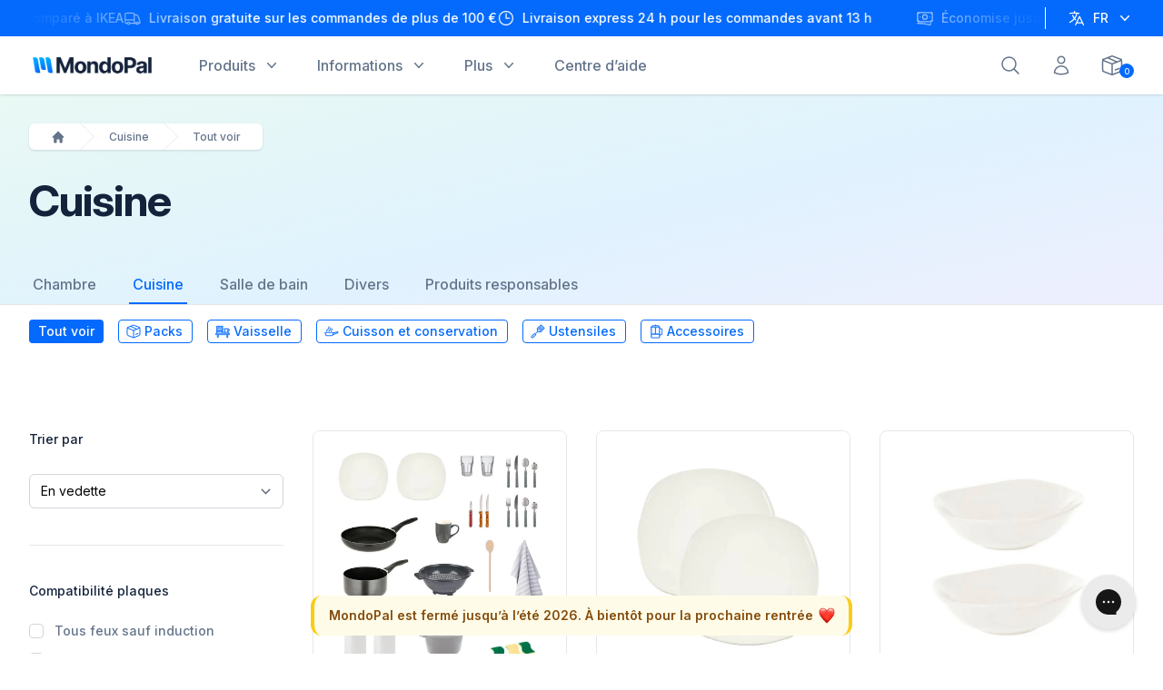

--- FILE ---
content_type: text/html; charset=utf-8
request_url: https://mondopal.com/collections/kitchen
body_size: 49833
content:
<!DOCTYPE html>
<html lang="fr" class="scroll-smooth">
  <head>
    <meta charset="utf-8">
    <meta http-equiv="X-UA-Compatible" content="IE=edge">
    <meta name="viewport" content="width=device-width, initial-scale=1.0, height=device-height, minimum-scale=1.0, maximum-scale=1.0">
    <meta name="theme-color" content="#000"><title>Cuisine &ndash; MondoPal</title>
    
      <meta name="description" content="Découvrez notre collection Cuisine regroupant les essentiels pour garantir une installation simple, rapide et économique sur le campus.">
    
    <link rel="canonical" href="https://mondopal.com/collections/kitchen">
    <link rel="preconnect" href="https://cdn.shopify.com" crossorigin>
    <link rel="preconnect" href="https://rsms.me/">
    
    <link rel="stylesheet" href="https://rsms.me/inter/inter.css">
    
    <link rel="apple-touch-icon" sizes="180x180" href="//mondopal.com/cdn/shop/t/1345/assets/apple-touch-icon.png?v=108688546004661142791687132534">
    <link rel="icon" type="image/png" sizes="32x32" href="//mondopal.com/cdn/shop/t/1345/assets/favicon-32x32.png?v=181932432392216165311687132533">
    <link rel="icon" type="image/png" sizes="16x16" href="//mondopal.com/cdn/shop/t/1345/assets/favicon-16x16.png?v=66847362137979628911687132535">
    <link rel="manifest" href="//mondopal.com/cdn/shop/t/1345/assets/site.webmanifest?v=101494680449167953681696155241">
    <link rel="mask-icon" href="//mondopal.com/cdn/shop/t/1345/assets/safari-pinned-tab.svg?v=143222458805935454551687132529" color="#036afd">
    <meta name="apple-mobile-web-app-title" content="MondoPal">
    <meta name="application-name" content="MondoPal">
    <meta name="msapplication-TileColor" content="#2d89ef">
    <meta name="theme-color" content="#ffffff"><link href="//mondopal.com/cdn/shop/t/1345/assets/vendor.min.js?v=169126394241376982811687514161" as="script" rel="preload"><link rel="modulepreload" href="//mondopal.com/cdn/shop/t/1345/assets/global.js?v=165778908815022658431702052211" as="script">
<meta property="og:site_name" content="MondoPal">
<meta property="og:url" content="https://mondopal.com/collections/kitchen">
<meta property="og:title" content="Cuisine">
<meta property="og:type" content="website">
<meta property="og:description" content="Découvrez notre collection Cuisine regroupant les essentiels pour garantir une installation simple, rapide et économique sur le campus."><meta property="og:image" content="http://mondopal.com/cdn/shop/files/logo-mondopal.png?v=1679760148&width=2048">
  <meta property="og:image:secure_url" content="https://mondopal.com/cdn/shop/files/logo-mondopal.png?v=1679760148&width=2048">
  <meta property="og:image:width" content="1200">
  <meta property="og:image:height" content="628"><meta name="twitter:site" content="@mondopal">
<meta name="twitter:card" content="summary_large_image">
<meta name="twitter:title" content="Cuisine">
<meta name="twitter:description" content="Découvrez notre collection Cuisine regroupant les essentiels pour garantir une installation simple, rapide et économique sur le campus."><meta name="twitter:image" content="https://mondopal.com/cdn/shop/files/logo-mondopal.png?crop=center&height=1200&v=1679760148&width=1200">
  <meta name="twitter:image:alt" content="">


  <script type="application/ld+json">
  {
    "@context": "https://schema.org",
    "@type": "BreadcrumbList",
  "itemListElement": [{
      "@type": "ListItem",
      "position": 1,
      "name": "Accueil",
      "item": "https://mondopal.com"
    },{
          "@type": "ListItem",
          "position": 2,
          "name": "Cuisine",
          "item": "https://mondopal.com/collections/kitchen"
        }]
  }
  </script>

<script>
  window.themeVariables = {
    settings: {
      pageType: "collection",
      moneyFormat: "{{amount_with_comma_separator}}\u0026nbsp;€",
      moneyWithCurrencyFormat: "€{{amount_with_comma_separator}} EUR",
      currencyCodeEnabled: false,
      cartType: "drawer",
      showDiscount: true,
      discountMode: "saving"
    },
    
    strings: {
      accessibilityClose: "Fermer",
      accessibilityNext: "Suivant",
      accessibilityPrevious: "Précédent",
      addToCartButton: "Ajouter",
      soldOutButton: "Épuisé",
      unavailableButton: "Indisponible",
      addToCartError: "Erreur lors de l’ajout au panier",
      soldOutBadge: "Épuisé",
      discountBadge: "Économise @@",
      sku: "UGS\u0026nbsp;:",
      addOrderNote: "Ajouter une note",
      editOrderNote: "Modifier la note",
      shippingEstimatorNoResults: "Désolé, nous ne livrons pas à cet endroit.",
      shippingEstimatorOneResult: "Il y a un tarif d’expédition pour cette adresse\u0026nbsp;:",
      shippingEstimatorMultipleResults: "Il y a plusieurs tarifs d’expédition pour cette adresse\u0026nbsp;:",
      shippingEstimatorError: "Une ou plusieurs erreurs se sont produites lors de la récupération des tarifs d’expédition\u0026nbsp;:"
    }
  };document.documentElement.classList.add(`native-share--${navigator.share ? "enabled" : "disabled"}`);</script>
<script src="//mondopal.com/cdn/shop/t/1345/assets/app.js?v=114137761353254128031687132534" defer></script>
    <script src="//mondopal.com/cdn/shop/t/1345/assets/vendor.min.js?v=169126394241376982811687514161" defer></script>
    <script type="module" src="//mondopal.com/cdn/shop/t/1345/assets/global.js?v=165778908815022658431702052211"></script><script>window.performance && window.performance.mark && window.performance.mark('shopify.content_for_header.start');</script><meta id="shopify-digital-wallet" name="shopify-digital-wallet" content="/62843551933/digital_wallets/dialog">
<meta name="shopify-checkout-api-token" content="24aa38b39635a23bbc32f5bc5d10e4b9">
<meta id="in-context-paypal-metadata" data-shop-id="62843551933" data-venmo-supported="false" data-environment="production" data-locale="fr_FR" data-paypal-v4="true" data-currency="EUR">
<link rel="alternate" type="application/atom+xml" title="Feed" href="/collections/kitchen.atom" />
<link rel="next" href="/collections/kitchen?page=2">
<link rel="alternate" hreflang="x-default" href="https://mondopal.com/collections/kitchen">
<link rel="alternate" hreflang="fr" href="https://mondopal.com/collections/kitchen">
<link rel="alternate" hreflang="en" href="https://mondopal.com/en/collections/kitchen">
<link rel="alternate" type="application/json+oembed" href="https://mondopal.com/collections/kitchen.oembed">
<script async="async" src="/checkouts/internal/preloads.js?locale=fr-FR"></script>
<script id="apple-pay-shop-capabilities" type="application/json">{"shopId":62843551933,"countryCode":"FR","currencyCode":"EUR","merchantCapabilities":["supports3DS"],"merchantId":"gid:\/\/shopify\/Shop\/62843551933","merchantName":"MondoPal","requiredBillingContactFields":["postalAddress","email","phone"],"requiredShippingContactFields":["postalAddress","email","phone"],"shippingType":"shipping","supportedNetworks":["visa","masterCard","amex","maestro"],"total":{"type":"pending","label":"MondoPal","amount":"1.00"},"shopifyPaymentsEnabled":true,"supportsSubscriptions":true}</script>
<script id="shopify-features" type="application/json">{"accessToken":"24aa38b39635a23bbc32f5bc5d10e4b9","betas":["rich-media-storefront-analytics"],"domain":"mondopal.com","predictiveSearch":true,"shopId":62843551933,"locale":"fr"}</script>
<script>var Shopify = Shopify || {};
Shopify.shop = "mondopalify.myshopify.com";
Shopify.locale = "fr";
Shopify.currency = {"active":"EUR","rate":"1.0"};
Shopify.country = "FR";
Shopify.theme = {"name":"mondopalify\/main","id":150231613768,"schema_name":"MondoPalify","schema_version":"1.0.0","theme_store_id":null,"role":"main"};
Shopify.theme.handle = "null";
Shopify.theme.style = {"id":null,"handle":null};
Shopify.cdnHost = "mondopal.com/cdn";
Shopify.routes = Shopify.routes || {};
Shopify.routes.root = "/";</script>
<script type="module">!function(o){(o.Shopify=o.Shopify||{}).modules=!0}(window);</script>
<script>!function(o){function n(){var o=[];function n(){o.push(Array.prototype.slice.apply(arguments))}return n.q=o,n}var t=o.Shopify=o.Shopify||{};t.loadFeatures=n(),t.autoloadFeatures=n()}(window);</script>
<script id="shop-js-analytics" type="application/json">{"pageType":"collection"}</script>
<script defer="defer" async type="module" src="//mondopal.com/cdn/shopifycloud/shop-js/modules/v2/client.init-shop-cart-sync_C7zOiP7n.fr.esm.js"></script>
<script defer="defer" async type="module" src="//mondopal.com/cdn/shopifycloud/shop-js/modules/v2/chunk.common_CSlijhlg.esm.js"></script>
<script type="module">
  await import("//mondopal.com/cdn/shopifycloud/shop-js/modules/v2/client.init-shop-cart-sync_C7zOiP7n.fr.esm.js");
await import("//mondopal.com/cdn/shopifycloud/shop-js/modules/v2/chunk.common_CSlijhlg.esm.js");

  window.Shopify.SignInWithShop?.initShopCartSync?.({"fedCMEnabled":true,"windoidEnabled":true});

</script>
<script>(function() {
  var isLoaded = false;
  function asyncLoad() {
    if (isLoaded) return;
    isLoaded = true;
    var urls = ["https:\/\/usemechanic.com\/scripts\/online_store.js?shop=mondopalify.myshopify.com","\/\/cdn.shopify.com\/proxy\/f6455257bdafde0acf48428c1d4c9698e5c68b4905cfcab9eeb08e3d191ee838\/sa-prod.saincserv.com\/i\/notification-MW7N3VWU.js?shop=mondopalify.myshopify.com\u0026sp-cache-control=cHVibGljLCBtYXgtYWdlPTkwMA"];
    for (var i = 0; i < urls.length; i++) {
      var s = document.createElement('script');
      s.type = 'text/javascript';
      s.async = true;
      s.src = urls[i];
      var x = document.getElementsByTagName('script')[0];
      x.parentNode.insertBefore(s, x);
    }
  };
  if(window.attachEvent) {
    window.attachEvent('onload', asyncLoad);
  } else {
    window.addEventListener('load', asyncLoad, false);
  }
})();</script>
<script id="__st">var __st={"a":62843551933,"offset":3600,"reqid":"e44efe23-f7ae-4c66-b671-15599eeff507-1768430537","pageurl":"mondopal.com\/collections\/kitchen","u":"89449c05ddd8","p":"collection","rtyp":"collection","rid":289403699389};</script>
<script>window.ShopifyPaypalV4VisibilityTracking = true;</script>
<script id="captcha-bootstrap">!function(){'use strict';const t='contact',e='account',n='new_comment',o=[[t,t],['blogs',n],['comments',n],[t,'customer']],c=[[e,'customer_login'],[e,'guest_login'],[e,'recover_customer_password'],[e,'create_customer']],r=t=>t.map((([t,e])=>`form[action*='/${t}']:not([data-nocaptcha='true']) input[name='form_type'][value='${e}']`)).join(','),a=t=>()=>t?[...document.querySelectorAll(t)].map((t=>t.form)):[];function s(){const t=[...o],e=r(t);return a(e)}const i='password',u='form_key',d=['recaptcha-v3-token','g-recaptcha-response','h-captcha-response',i],f=()=>{try{return window.sessionStorage}catch{return}},m='__shopify_v',_=t=>t.elements[u];function p(t,e,n=!1){try{const o=window.sessionStorage,c=JSON.parse(o.getItem(e)),{data:r}=function(t){const{data:e,action:n}=t;return t[m]||n?{data:e,action:n}:{data:t,action:n}}(c);for(const[e,n]of Object.entries(r))t.elements[e]&&(t.elements[e].value=n);n&&o.removeItem(e)}catch(o){console.error('form repopulation failed',{error:o})}}const l='form_type',E='cptcha';function T(t){t.dataset[E]=!0}const w=window,h=w.document,L='Shopify',v='ce_forms',y='captcha';let A=!1;((t,e)=>{const n=(g='f06e6c50-85a8-45c8-87d0-21a2b65856fe',I='https://cdn.shopify.com/shopifycloud/storefront-forms-hcaptcha/ce_storefront_forms_captcha_hcaptcha.v1.5.2.iife.js',D={infoText:'Protégé par hCaptcha',privacyText:'Confidentialité',termsText:'Conditions'},(t,e,n)=>{const o=w[L][v],c=o.bindForm;if(c)return c(t,g,e,D).then(n);var r;o.q.push([[t,g,e,D],n]),r=I,A||(h.body.append(Object.assign(h.createElement('script'),{id:'captcha-provider',async:!0,src:r})),A=!0)});var g,I,D;w[L]=w[L]||{},w[L][v]=w[L][v]||{},w[L][v].q=[],w[L][y]=w[L][y]||{},w[L][y].protect=function(t,e){n(t,void 0,e),T(t)},Object.freeze(w[L][y]),function(t,e,n,w,h,L){const[v,y,A,g]=function(t,e,n){const i=e?o:[],u=t?c:[],d=[...i,...u],f=r(d),m=r(i),_=r(d.filter((([t,e])=>n.includes(e))));return[a(f),a(m),a(_),s()]}(w,h,L),I=t=>{const e=t.target;return e instanceof HTMLFormElement?e:e&&e.form},D=t=>v().includes(t);t.addEventListener('submit',(t=>{const e=I(t);if(!e)return;const n=D(e)&&!e.dataset.hcaptchaBound&&!e.dataset.recaptchaBound,o=_(e),c=g().includes(e)&&(!o||!o.value);(n||c)&&t.preventDefault(),c&&!n&&(function(t){try{if(!f())return;!function(t){const e=f();if(!e)return;const n=_(t);if(!n)return;const o=n.value;o&&e.removeItem(o)}(t);const e=Array.from(Array(32),(()=>Math.random().toString(36)[2])).join('');!function(t,e){_(t)||t.append(Object.assign(document.createElement('input'),{type:'hidden',name:u})),t.elements[u].value=e}(t,e),function(t,e){const n=f();if(!n)return;const o=[...t.querySelectorAll(`input[type='${i}']`)].map((({name:t})=>t)),c=[...d,...o],r={};for(const[a,s]of new FormData(t).entries())c.includes(a)||(r[a]=s);n.setItem(e,JSON.stringify({[m]:1,action:t.action,data:r}))}(t,e)}catch(e){console.error('failed to persist form',e)}}(e),e.submit())}));const S=(t,e)=>{t&&!t.dataset[E]&&(n(t,e.some((e=>e===t))),T(t))};for(const o of['focusin','change'])t.addEventListener(o,(t=>{const e=I(t);D(e)&&S(e,y())}));const B=e.get('form_key'),M=e.get(l),P=B&&M;t.addEventListener('DOMContentLoaded',(()=>{const t=y();if(P)for(const e of t)e.elements[l].value===M&&p(e,B);[...new Set([...A(),...v().filter((t=>'true'===t.dataset.shopifyCaptcha))])].forEach((e=>S(e,t)))}))}(h,new URLSearchParams(w.location.search),n,t,e,['guest_login'])})(!0,!1)}();</script>
<script integrity="sha256-4kQ18oKyAcykRKYeNunJcIwy7WH5gtpwJnB7kiuLZ1E=" data-source-attribution="shopify.loadfeatures" defer="defer" src="//mondopal.com/cdn/shopifycloud/storefront/assets/storefront/load_feature-a0a9edcb.js" crossorigin="anonymous"></script>
<script data-source-attribution="shopify.dynamic_checkout.dynamic.init">var Shopify=Shopify||{};Shopify.PaymentButton=Shopify.PaymentButton||{isStorefrontPortableWallets:!0,init:function(){window.Shopify.PaymentButton.init=function(){};var t=document.createElement("script");t.src="https://mondopal.com/cdn/shopifycloud/portable-wallets/latest/portable-wallets.fr.js",t.type="module",document.head.appendChild(t)}};
</script>
<script data-source-attribution="shopify.dynamic_checkout.buyer_consent">
  function portableWalletsHideBuyerConsent(e){var t=document.getElementById("shopify-buyer-consent"),n=document.getElementById("shopify-subscription-policy-button");t&&n&&(t.classList.add("hidden"),t.setAttribute("aria-hidden","true"),n.removeEventListener("click",e))}function portableWalletsShowBuyerConsent(e){var t=document.getElementById("shopify-buyer-consent"),n=document.getElementById("shopify-subscription-policy-button");t&&n&&(t.classList.remove("hidden"),t.removeAttribute("aria-hidden"),n.addEventListener("click",e))}window.Shopify?.PaymentButton&&(window.Shopify.PaymentButton.hideBuyerConsent=portableWalletsHideBuyerConsent,window.Shopify.PaymentButton.showBuyerConsent=portableWalletsShowBuyerConsent);
</script>
<script data-source-attribution="shopify.dynamic_checkout.cart.bootstrap">document.addEventListener("DOMContentLoaded",(function(){function t(){return document.querySelector("shopify-accelerated-checkout-cart, shopify-accelerated-checkout")}if(t())Shopify.PaymentButton.init();else{new MutationObserver((function(e,n){t()&&(Shopify.PaymentButton.init(),n.disconnect())})).observe(document.body,{childList:!0,subtree:!0})}}));
</script>
<script id='scb4127' type='text/javascript' async='' src='https://mondopal.com/cdn/shopifycloud/privacy-banner/storefront-banner.js'></script><link id="shopify-accelerated-checkout-styles" rel="stylesheet" media="screen" href="https://mondopal.com/cdn/shopifycloud/portable-wallets/latest/accelerated-checkout-backwards-compat.css" crossorigin="anonymous">
<style id="shopify-accelerated-checkout-cart">
        #shopify-buyer-consent {
  margin-top: 1em;
  display: inline-block;
  width: 100%;
}

#shopify-buyer-consent.hidden {
  display: none;
}

#shopify-subscription-policy-button {
  background: none;
  border: none;
  padding: 0;
  text-decoration: underline;
  font-size: inherit;
  cursor: pointer;
}

#shopify-subscription-policy-button::before {
  box-shadow: none;
}

      </style>

<script>window.performance && window.performance.mark && window.performance.mark('shopify.content_for_header.end');</script>
    <link href="//mondopal.com/cdn/shop/t/1345/assets/global.css?v=163691410616726728361729941063" rel="stylesheet" type="text/css" media="all" />
<!-- BEGIN app block: shopify://apps/simple-affiliate/blocks/sa-tracker/da6b7ee2-2e27-43e4-9184-0df8dc5be07a -->
<script id="saets">(()=>{function r(){return new Promise((e,o)=>{window.Shopify.loadFeatures([{name:"consent-tracking-api",version:"0.1"}],async a=>{a?o(a):window.Shopify.customerPrivacy.userCanBeTracked()?e():document.addEventListener("trackingConsentAccepted",()=>e())})})}var i="Affiliate code",s="sacode",c="sa_signup";var A="saetc";var E="sa_email";var _=3600*24*7;function t(e){return new URLSearchParams(window.location?.search).get(e)}function l(e){document.readyState==="loading"?document.addEventListener("DOMContentLoaded",e):e()}var n=t(s);if(n){let e={[i]:n};fetch(window.Shopify.routes.root+"cart/update.js",{method:"POST",headers:{"Content-Type":"application/json"},body:JSON.stringify({attributes:e})}).then()}r().then(()=>{n&&(document.cookie=`${A}=${n}_${new Date().getTime()};Path=/;Max-Age=${_}`)});var p=t(E);p&&l(()=>{let e=document.querySelector('form[action="/account/login"] input[type=email]');e&&(e.value=p)});var S=t(c);S!==null&&(document.documentElement.dataset.sasignup="true");})();
</script>

<!-- END app block --><link href="https://monorail-edge.shopifysvc.com" rel="dns-prefetch">
<script>(function(){if ("sendBeacon" in navigator && "performance" in window) {try {var session_token_from_headers = performance.getEntriesByType('navigation')[0].serverTiming.find(x => x.name == '_s').description;} catch {var session_token_from_headers = undefined;}var session_cookie_matches = document.cookie.match(/_shopify_s=([^;]*)/);var session_token_from_cookie = session_cookie_matches && session_cookie_matches.length === 2 ? session_cookie_matches[1] : "";var session_token = session_token_from_headers || session_token_from_cookie || "";function handle_abandonment_event(e) {var entries = performance.getEntries().filter(function(entry) {return /monorail-edge.shopifysvc.com/.test(entry.name);});if (!window.abandonment_tracked && entries.length === 0) {window.abandonment_tracked = true;var currentMs = Date.now();var navigation_start = performance.timing.navigationStart;var payload = {shop_id: 62843551933,url: window.location.href,navigation_start,duration: currentMs - navigation_start,session_token,page_type: "collection"};window.navigator.sendBeacon("https://monorail-edge.shopifysvc.com/v1/produce", JSON.stringify({schema_id: "online_store_buyer_site_abandonment/1.1",payload: payload,metadata: {event_created_at_ms: currentMs,event_sent_at_ms: currentMs}}));}}window.addEventListener('pagehide', handle_abandonment_event);}}());</script>
<script id="web-pixels-manager-setup">(function e(e,d,r,n,o){if(void 0===o&&(o={}),!Boolean(null===(a=null===(i=window.Shopify)||void 0===i?void 0:i.analytics)||void 0===a?void 0:a.replayQueue)){var i,a;window.Shopify=window.Shopify||{};var t=window.Shopify;t.analytics=t.analytics||{};var s=t.analytics;s.replayQueue=[],s.publish=function(e,d,r){return s.replayQueue.push([e,d,r]),!0};try{self.performance.mark("wpm:start")}catch(e){}var l=function(){var e={modern:/Edge?\/(1{2}[4-9]|1[2-9]\d|[2-9]\d{2}|\d{4,})\.\d+(\.\d+|)|Firefox\/(1{2}[4-9]|1[2-9]\d|[2-9]\d{2}|\d{4,})\.\d+(\.\d+|)|Chrom(ium|e)\/(9{2}|\d{3,})\.\d+(\.\d+|)|(Maci|X1{2}).+ Version\/(15\.\d+|(1[6-9]|[2-9]\d|\d{3,})\.\d+)([,.]\d+|)( \(\w+\)|)( Mobile\/\w+|) Safari\/|Chrome.+OPR\/(9{2}|\d{3,})\.\d+\.\d+|(CPU[ +]OS|iPhone[ +]OS|CPU[ +]iPhone|CPU IPhone OS|CPU iPad OS)[ +]+(15[._]\d+|(1[6-9]|[2-9]\d|\d{3,})[._]\d+)([._]\d+|)|Android:?[ /-](13[3-9]|1[4-9]\d|[2-9]\d{2}|\d{4,})(\.\d+|)(\.\d+|)|Android.+Firefox\/(13[5-9]|1[4-9]\d|[2-9]\d{2}|\d{4,})\.\d+(\.\d+|)|Android.+Chrom(ium|e)\/(13[3-9]|1[4-9]\d|[2-9]\d{2}|\d{4,})\.\d+(\.\d+|)|SamsungBrowser\/([2-9]\d|\d{3,})\.\d+/,legacy:/Edge?\/(1[6-9]|[2-9]\d|\d{3,})\.\d+(\.\d+|)|Firefox\/(5[4-9]|[6-9]\d|\d{3,})\.\d+(\.\d+|)|Chrom(ium|e)\/(5[1-9]|[6-9]\d|\d{3,})\.\d+(\.\d+|)([\d.]+$|.*Safari\/(?![\d.]+ Edge\/[\d.]+$))|(Maci|X1{2}).+ Version\/(10\.\d+|(1[1-9]|[2-9]\d|\d{3,})\.\d+)([,.]\d+|)( \(\w+\)|)( Mobile\/\w+|) Safari\/|Chrome.+OPR\/(3[89]|[4-9]\d|\d{3,})\.\d+\.\d+|(CPU[ +]OS|iPhone[ +]OS|CPU[ +]iPhone|CPU IPhone OS|CPU iPad OS)[ +]+(10[._]\d+|(1[1-9]|[2-9]\d|\d{3,})[._]\d+)([._]\d+|)|Android:?[ /-](13[3-9]|1[4-9]\d|[2-9]\d{2}|\d{4,})(\.\d+|)(\.\d+|)|Mobile Safari.+OPR\/([89]\d|\d{3,})\.\d+\.\d+|Android.+Firefox\/(13[5-9]|1[4-9]\d|[2-9]\d{2}|\d{4,})\.\d+(\.\d+|)|Android.+Chrom(ium|e)\/(13[3-9]|1[4-9]\d|[2-9]\d{2}|\d{4,})\.\d+(\.\d+|)|Android.+(UC? ?Browser|UCWEB|U3)[ /]?(15\.([5-9]|\d{2,})|(1[6-9]|[2-9]\d|\d{3,})\.\d+)\.\d+|SamsungBrowser\/(5\.\d+|([6-9]|\d{2,})\.\d+)|Android.+MQ{2}Browser\/(14(\.(9|\d{2,})|)|(1[5-9]|[2-9]\d|\d{3,})(\.\d+|))(\.\d+|)|K[Aa][Ii]OS\/(3\.\d+|([4-9]|\d{2,})\.\d+)(\.\d+|)/},d=e.modern,r=e.legacy,n=navigator.userAgent;return n.match(d)?"modern":n.match(r)?"legacy":"unknown"}(),u="modern"===l?"modern":"legacy",c=(null!=n?n:{modern:"",legacy:""})[u],f=function(e){return[e.baseUrl,"/wpm","/b",e.hashVersion,"modern"===e.buildTarget?"m":"l",".js"].join("")}({baseUrl:d,hashVersion:r,buildTarget:u}),m=function(e){var d=e.version,r=e.bundleTarget,n=e.surface,o=e.pageUrl,i=e.monorailEndpoint;return{emit:function(e){var a=e.status,t=e.errorMsg,s=(new Date).getTime(),l=JSON.stringify({metadata:{event_sent_at_ms:s},events:[{schema_id:"web_pixels_manager_load/3.1",payload:{version:d,bundle_target:r,page_url:o,status:a,surface:n,error_msg:t},metadata:{event_created_at_ms:s}}]});if(!i)return console&&console.warn&&console.warn("[Web Pixels Manager] No Monorail endpoint provided, skipping logging."),!1;try{return self.navigator.sendBeacon.bind(self.navigator)(i,l)}catch(e){}var u=new XMLHttpRequest;try{return u.open("POST",i,!0),u.setRequestHeader("Content-Type","text/plain"),u.send(l),!0}catch(e){return console&&console.warn&&console.warn("[Web Pixels Manager] Got an unhandled error while logging to Monorail."),!1}}}}({version:r,bundleTarget:l,surface:e.surface,pageUrl:self.location.href,monorailEndpoint:e.monorailEndpoint});try{o.browserTarget=l,function(e){var d=e.src,r=e.async,n=void 0===r||r,o=e.onload,i=e.onerror,a=e.sri,t=e.scriptDataAttributes,s=void 0===t?{}:t,l=document.createElement("script"),u=document.querySelector("head"),c=document.querySelector("body");if(l.async=n,l.src=d,a&&(l.integrity=a,l.crossOrigin="anonymous"),s)for(var f in s)if(Object.prototype.hasOwnProperty.call(s,f))try{l.dataset[f]=s[f]}catch(e){}if(o&&l.addEventListener("load",o),i&&l.addEventListener("error",i),u)u.appendChild(l);else{if(!c)throw new Error("Did not find a head or body element to append the script");c.appendChild(l)}}({src:f,async:!0,onload:function(){if(!function(){var e,d;return Boolean(null===(d=null===(e=window.Shopify)||void 0===e?void 0:e.analytics)||void 0===d?void 0:d.initialized)}()){var d=window.webPixelsManager.init(e)||void 0;if(d){var r=window.Shopify.analytics;r.replayQueue.forEach((function(e){var r=e[0],n=e[1],o=e[2];d.publishCustomEvent(r,n,o)})),r.replayQueue=[],r.publish=d.publishCustomEvent,r.visitor=d.visitor,r.initialized=!0}}},onerror:function(){return m.emit({status:"failed",errorMsg:"".concat(f," has failed to load")})},sri:function(e){var d=/^sha384-[A-Za-z0-9+/=]+$/;return"string"==typeof e&&d.test(e)}(c)?c:"",scriptDataAttributes:o}),m.emit({status:"loading"})}catch(e){m.emit({status:"failed",errorMsg:(null==e?void 0:e.message)||"Unknown error"})}}})({shopId: 62843551933,storefrontBaseUrl: "https://mondopal.com",extensionsBaseUrl: "https://extensions.shopifycdn.com/cdn/shopifycloud/web-pixels-manager",monorailEndpoint: "https://monorail-edge.shopifysvc.com/unstable/produce_batch",surface: "storefront-renderer",enabledBetaFlags: ["2dca8a86","a0d5f9d2"],webPixelsConfigList: [{"id":"82379080","configuration":"{\"sh_shop\":\"mondopalify.myshopify.com\",\"sh_shop_id\":\"62843551933\"}","eventPayloadVersion":"v1","runtimeContext":"STRICT","scriptVersion":"fad4d229668b78bd77ec3a11b3ac3d40","type":"APP","apiClientId":2395080,"privacyPurposes":["ANALYTICS"],"dataSharingAdjustments":{"protectedCustomerApprovalScopes":["read_customer_address","read_customer_email","read_customer_name","read_customer_personal_data","read_customer_phone"]}},{"id":"shopify-app-pixel","configuration":"{}","eventPayloadVersion":"v1","runtimeContext":"STRICT","scriptVersion":"0450","apiClientId":"shopify-pixel","type":"APP","privacyPurposes":["ANALYTICS","MARKETING"]},{"id":"shopify-custom-pixel","eventPayloadVersion":"v1","runtimeContext":"LAX","scriptVersion":"0450","apiClientId":"shopify-pixel","type":"CUSTOM","privacyPurposes":["ANALYTICS","MARKETING"]}],isMerchantRequest: false,initData: {"shop":{"name":"MondoPal","paymentSettings":{"currencyCode":"EUR"},"myshopifyDomain":"mondopalify.myshopify.com","countryCode":"FR","storefrontUrl":"https:\/\/mondopal.com"},"customer":null,"cart":null,"checkout":null,"productVariants":[],"purchasingCompany":null},},"https://mondopal.com/cdn","7cecd0b6w90c54c6cpe92089d5m57a67346",{"modern":"","legacy":""},{"shopId":"62843551933","storefrontBaseUrl":"https:\/\/mondopal.com","extensionBaseUrl":"https:\/\/extensions.shopifycdn.com\/cdn\/shopifycloud\/web-pixels-manager","surface":"storefront-renderer","enabledBetaFlags":"[\"2dca8a86\", \"a0d5f9d2\"]","isMerchantRequest":"false","hashVersion":"7cecd0b6w90c54c6cpe92089d5m57a67346","publish":"custom","events":"[[\"page_viewed\",{}],[\"collection_viewed\",{\"collection\":{\"id\":\"289403699389\",\"title\":\"Cuisine\",\"productVariants\":[{\"price\":{\"amount\":52.55,\"currencyCode\":\"EUR\"},\"product\":{\"title\":\"Pack cuisine\",\"vendor\":\"MondoPal\",\"id\":\"7366054019261\",\"untranslatedTitle\":\"Pack cuisine\",\"url\":\"\/products\/kitchen-pack-7366054019261\",\"type\":\"Kitchen \u0026 Dining\"},\"id\":\"42379227300029\",\"image\":{\"src\":\"\/\/mondopal.com\/cdn\/shop\/products\/kitchen-pack-no-induction-mondopal.jpg?v=1755965587\"},\"sku\":\"PAC-KIT-020-BLA-ALU\",\"title\":\"Tous feux sauf induction\",\"untranslatedTitle\":\"Tous feux sauf induction\"},{\"price\":{\"amount\":4.49,\"currencyCode\":\"EUR\"},\"product\":{\"title\":\"Lot de 2 assiettes plates\",\"vendor\":\"MondoPal\",\"id\":\"7361945075901\",\"untranslatedTitle\":\"Lot de 2 assiettes plates\",\"url\":\"\/products\/plates-set-7361945075901\",\"type\":\"Plates\"},\"id\":\"42368039813309\",\"image\":{\"src\":\"\/\/mondopal.com\/cdn\/shop\/products\/plates-set-mondopal.jpg?v=1664562173\"},\"sku\":\"KIT-PLA-024-WHI-POR\",\"title\":\"Blanc \/ 24 cm\",\"untranslatedTitle\":\"Blanc \/ 24 cm\"},{\"price\":{\"amount\":4.49,\"currencyCode\":\"EUR\"},\"product\":{\"title\":\"Lot de 2 assiettes creuses\",\"vendor\":\"MondoPal\",\"id\":\"7361950482621\",\"untranslatedTitle\":\"Lot de 2 assiettes creuses\",\"url\":\"\/products\/deep-plates-set-7361950482621\",\"type\":\"Plates\"},\"id\":\"42368047710397\",\"image\":{\"src\":\"\/\/mondopal.com\/cdn\/shop\/products\/deep-plates-set-mondopal.jpg?v=1664562155\"},\"sku\":\"KIT-DEE-021-WHI-POR\",\"title\":\"Blanc \/ 21 cm\",\"untranslatedTitle\":\"Blanc \/ 21 cm\"},{\"price\":{\"amount\":3.99,\"currencyCode\":\"EUR\"},\"product\":{\"title\":\"Ménagère 8 pièces\",\"vendor\":\"MondoPal\",\"id\":\"7361998454973\",\"untranslatedTitle\":\"Ménagère 8 pièces\",\"url\":\"\/products\/cutlery-set-7361998454973\",\"type\":\"Tableware\"},\"id\":\"50984263516488\",\"image\":{\"src\":\"\/\/mondopal.com\/cdn\/shop\/files\/cutlery-set-grey-mondopal.jpg?v=1753358212\"},\"sku\":\"KIT-CUT-018-GRY-STA\",\"title\":\"Gris\",\"untranslatedTitle\":\"Gris\"},{\"price\":{\"amount\":2.99,\"currencyCode\":\"EUR\"},\"product\":{\"title\":\"Lot de 2 couteaux dentelés\",\"vendor\":\"MondoPal\",\"id\":\"7365068980413\",\"untranslatedTitle\":\"Lot de 2 couteaux dentelés\",\"url\":\"\/products\/serrated-knives-set-7365068980413\",\"type\":\"Kitchen Knives\"},\"id\":\"42375925366973\",\"image\":{\"src\":\"\/\/mondopal.com\/cdn\/shop\/products\/serrated-knives-set-mondopal.jpg?v=1664562249\"},\"sku\":\"KIT-SER-023-XXX-STA\",\"title\":\"Bois\",\"untranslatedTitle\":\"Bois\"},{\"price\":{\"amount\":1.99,\"currencyCode\":\"EUR\"},\"product\":{\"title\":\"Lot de 2 verres\",\"vendor\":\"MondoPal\",\"id\":\"7365053972669\",\"untranslatedTitle\":\"Lot de 2 verres\",\"url\":\"\/products\/glasses-set-7365053972669\",\"type\":\"Drinkware Sets\"},\"id\":\"42375852261565\",\"image\":{\"src\":\"\/\/mondopal.com\/cdn\/shop\/products\/glasses-set-mondopal.jpg?v=1753360169\"},\"sku\":\"KIT-GLA-006-XXX-GLA\",\"title\":\"20.5 cl \/ Aucun\",\"untranslatedTitle\":\"20.5 cl \/ Aucun\"},{\"price\":{\"amount\":2.49,\"currencyCode\":\"EUR\"},\"product\":{\"title\":\"Mug\",\"vendor\":\"MondoPal\",\"id\":\"7363012427965\",\"untranslatedTitle\":\"Mug\",\"url\":\"\/products\/mug-7363012427965\",\"type\":\"Mugs\"},\"id\":\"42369662484669\",\"image\":{\"src\":\"\/\/mondopal.com\/cdn\/shop\/products\/mug-mondopal.jpg?v=1664562549\"},\"sku\":\"KIT-MUG-031-GRY-SAN\",\"title\":\"Gris \/ 31 cl\",\"untranslatedTitle\":\"Gris \/ 31 cl\"},{\"price\":{\"amount\":8.99,\"currencyCode\":\"EUR\"},\"product\":{\"title\":\"Poêle\",\"vendor\":\"MondoPal\",\"id\":\"7365260738749\",\"untranslatedTitle\":\"Poêle\",\"url\":\"\/products\/frying-pan-7365260738749\",\"type\":\"Skillets \u0026 Frying Pans\"},\"id\":\"42376582529213\",\"image\":{\"src\":\"\/\/mondopal.com\/cdn\/shop\/products\/frying-pan-20-non-induction-mondopal.jpg?v=1664562826\"},\"sku\":\"KIT-FRY-020-BLA-ALU\",\"title\":\"Tous feux sauf induction \/ 20 cm \/ Noir\",\"untranslatedTitle\":\"Tous feux sauf induction \/ 20 cm \/ Noir\"},{\"price\":{\"amount\":11.99,\"currencyCode\":\"EUR\"},\"product\":{\"title\":\"Casserole\",\"vendor\":\"MondoPal\",\"id\":\"7365249695933\",\"untranslatedTitle\":\"Casserole\",\"url\":\"\/products\/saucepan-7365249695933\",\"type\":\"Saucepans\"},\"id\":\"42376565457085\",\"image\":{\"src\":\"\/\/mondopal.com\/cdn\/shop\/products\/saucepan-non-induction-mondopal.jpg?v=1664561858\"},\"sku\":\"KIT-SAU-020-BLA-ALU\",\"title\":\"Tous feux sauf induction \/ Noir \/ 2.5 l\",\"untranslatedTitle\":\"Tous feux sauf induction \/ Noir \/ 2.5 l\"},{\"price\":{\"amount\":26.99,\"currencyCode\":\"EUR\"},\"product\":{\"title\":\"Faitout avec couvercle\",\"vendor\":\"MondoPal\",\"id\":\"7365259460797\",\"untranslatedTitle\":\"Faitout avec couvercle\",\"url\":\"\/products\/pot-7365259460797\",\"type\":\"Stock Pots\"},\"id\":\"42376576925885\",\"image\":{\"src\":\"\/\/mondopal.com\/cdn\/shop\/products\/pot-induction-mondopal.jpg?v=1664985675\"},\"sku\":\"KIT-POT-024-RED-ALU\",\"title\":\"Tous feux y compris induction \/ Rouge \/ 5 l\",\"untranslatedTitle\":\"Tous feux y compris induction \/ Rouge \/ 5 l\"},{\"price\":{\"amount\":3.49,\"currencyCode\":\"EUR\"},\"product\":{\"title\":\"Couvercle de cuisson\",\"vendor\":\"MondoPal\",\"id\":\"7365078483133\",\"untranslatedTitle\":\"Couvercle de cuisson\",\"url\":\"\/products\/pan-lid-7365078483133\",\"type\":\"Pot \u0026 Pan Lids\"},\"id\":\"42375944437949\",\"image\":{\"src\":\"\/\/mondopal.com\/cdn\/shop\/products\/pan-lid-22-mondopal.jpg?v=1664985072\"},\"sku\":\"KIT-PAN-022-XXX-STA\",\"title\":\"22 cm\",\"untranslatedTitle\":\"22 cm\"},{\"price\":{\"amount\":2.99,\"currencyCode\":\"EUR\"},\"product\":{\"title\":\"Cocotte micro-ondes\",\"vendor\":\"MondoPal\",\"id\":\"7362384396477\",\"untranslatedTitle\":\"Cocotte micro-ondes\",\"url\":\"\/products\/microwave-casserole-dish-7362384396477\",\"type\":\"Casserole Dishes\"},\"id\":\"42368876806333\",\"image\":{\"src\":\"\/\/mondopal.com\/cdn\/shop\/products\/microwave-casserole-dish-mondopal.jpg?v=1664984880\"},\"sku\":\"KIT-MIC-018-XXX-POL\",\"title\":\"1.5 l\",\"untranslatedTitle\":\"1.5 l\"},{\"price\":{\"amount\":4.99,\"currencyCode\":\"EUR\"},\"product\":{\"title\":\"Lot de boîtes de conservation\",\"vendor\":\"MondoPal\",\"id\":\"7362051047613\",\"untranslatedTitle\":\"Lot de boîtes de conservation\",\"url\":\"\/products\/food-containers-set-7362051047613\",\"type\":\"Food Storage Containers\"},\"id\":\"42368697761981\",\"image\":{\"src\":\"\/\/mondopal.com\/cdn\/shop\/products\/food-containers-set-mondopal.jpg?v=1664562419\"},\"sku\":\"KIT-FOO-019-XXX-PLA\",\"title\":\"3\",\"untranslatedTitle\":\"3\"},{\"price\":{\"amount\":8.99,\"currencyCode\":\"EUR\"},\"product\":{\"title\":\"Lunch box\",\"vendor\":\"MondoPal\",\"id\":\"8361863446856\",\"untranslatedTitle\":\"Lunch box\",\"url\":\"\/products\/lunch-box-8361863446856\",\"type\":\"Lunch Boxes \u0026 Totes\"},\"id\":\"46483375161672\",\"image\":{\"src\":\"\/\/mondopal.com\/cdn\/shop\/products\/lunch-box-blue-mondopal.jpg?v=1680691720\"},\"sku\":\"KIT-LUN-018-BLU-PLA\",\"title\":\"Bleu fluo\",\"untranslatedTitle\":\"Bleu fluo\"},{\"price\":{\"amount\":8.99,\"currencyCode\":\"EUR\"},\"product\":{\"title\":\"Bouteille isotherme\",\"vendor\":\"MondoPal\",\"id\":\"7362609414333\",\"untranslatedTitle\":\"Bouteille isotherme\",\"url\":\"\/products\/insulated-travel-bottle-7362609414333\",\"type\":\"Travel Bottles \u0026 Containers\"},\"id\":\"42369119191229\",\"image\":{\"src\":\"\/\/mondopal.com\/cdn\/shop\/products\/insulated-travel-bottle-mondopal.jpg?v=1664618473\"},\"sku\":\"KIT-INS-007-BGR-STA\",\"title\":\"Bleu émeraude\",\"untranslatedTitle\":\"Bleu émeraude\"}]}}]]"});</script><script>
  window.ShopifyAnalytics = window.ShopifyAnalytics || {};
  window.ShopifyAnalytics.meta = window.ShopifyAnalytics.meta || {};
  window.ShopifyAnalytics.meta.currency = 'EUR';
  var meta = {"products":[{"id":7366054019261,"gid":"gid:\/\/shopify\/Product\/7366054019261","vendor":"MondoPal","type":"Kitchen \u0026 Dining","handle":"kitchen-pack-7366054019261","variants":[{"id":42379227300029,"price":5255,"name":"Pack cuisine - Tous feux sauf induction","public_title":"Tous feux sauf induction","sku":"PAC-KIT-020-BLA-ALU"},{"id":42379227365565,"price":6254,"name":"Pack cuisine - Tous feux y compris induction","public_title":"Tous feux y compris induction","sku":"PAC-KIT-020-GRY-ALU"}],"remote":false},{"id":7361945075901,"gid":"gid:\/\/shopify\/Product\/7361945075901","vendor":"MondoPal","type":"Plates","handle":"plates-set-7361945075901","variants":[{"id":42368039813309,"price":449,"name":"Lot de 2 assiettes plates - Blanc \/ 24 cm","public_title":"Blanc \/ 24 cm","sku":"KIT-PLA-024-WHI-POR"}],"remote":false},{"id":7361950482621,"gid":"gid:\/\/shopify\/Product\/7361950482621","vendor":"MondoPal","type":"Plates","handle":"deep-plates-set-7361950482621","variants":[{"id":42368047710397,"price":449,"name":"Lot de 2 assiettes creuses - Blanc \/ 21 cm","public_title":"Blanc \/ 21 cm","sku":"KIT-DEE-021-WHI-POR"}],"remote":false},{"id":7361998454973,"gid":"gid:\/\/shopify\/Product\/7361998454973","vendor":"MondoPal","type":"Tableware","handle":"cutlery-set-7361998454973","variants":[{"id":50984263516488,"price":399,"name":"Ménagère 8 pièces - Gris","public_title":"Gris","sku":"KIT-CUT-018-GRY-STA"},{"id":42368209551549,"price":449,"name":"Ménagère 8 pièces - Inox","public_title":"Inox","sku":"KIT-CUT-020-SST-STA"},{"id":42368209518781,"price":399,"name":"Ménagère 8 pièces - Rouge","public_title":"Rouge","sku":"KIT-CUT-018-RED-STA"}],"remote":false},{"id":7365068980413,"gid":"gid:\/\/shopify\/Product\/7365068980413","vendor":"MondoPal","type":"Kitchen Knives","handle":"serrated-knives-set-7365068980413","variants":[{"id":42375925366973,"price":299,"name":"Lot de 2 couteaux dentelés - Bois","public_title":"Bois","sku":"KIT-SER-023-XXX-STA"}],"remote":false},{"id":7365053972669,"gid":"gid:\/\/shopify\/Product\/7365053972669","vendor":"MondoPal","type":"Drinkware Sets","handle":"glasses-set-7365053972669","variants":[{"id":42375852261565,"price":199,"name":"Lot de 2 verres - 20.5 cl \/ Aucun","public_title":"20.5 cl \/ Aucun","sku":"KIT-GLA-006-XXX-GLA"}],"remote":false},{"id":7363012427965,"gid":"gid:\/\/shopify\/Product\/7363012427965","vendor":"MondoPal","type":"Mugs","handle":"mug-7363012427965","variants":[{"id":42369662484669,"price":249,"name":"Mug - Gris \/ 31 cl","public_title":"Gris \/ 31 cl","sku":"KIT-MUG-031-GRY-SAN"}],"remote":false},{"id":7365260738749,"gid":"gid:\/\/shopify\/Product\/7365260738749","vendor":"MondoPal","type":"Skillets \u0026 Frying Pans","handle":"frying-pan-7365260738749","variants":[{"id":42376582529213,"price":899,"name":"Poêle - Tous feux sauf induction \/ 20 cm \/ Noir","public_title":"Tous feux sauf induction \/ 20 cm \/ Noir","sku":"KIT-FRY-020-BLA-ALU"},{"id":42389011103933,"price":1199,"name":"Poêle - Tous feux y compris induction \/ 20 cm \/ Rouge","public_title":"Tous feux y compris induction \/ 20 cm \/ Rouge","sku":"KIT-FRY-020-RED-ALU"},{"id":49035716985160,"price":1199,"name":"Poêle - Tous feux y compris induction \/ 20 cm \/ Gris","public_title":"Tous feux y compris induction \/ 20 cm \/ Gris","sku":"KIT-FRY-020-GRY-ALU"},{"id":42389011136701,"price":1499,"name":"Poêle - Tous feux y compris induction \/ 24 cm \/ Rouge","public_title":"Tous feux y compris induction \/ 24 cm \/ Rouge","sku":"KIT-FRY-024-RED-ALU"}],"remote":false},{"id":7365249695933,"gid":"gid:\/\/shopify\/Product\/7365249695933","vendor":"MondoPal","type":"Saucepans","handle":"saucepan-7365249695933","variants":[{"id":42376565457085,"price":1199,"name":"Casserole - Tous feux sauf induction \/ Noir \/ 2.5 l","public_title":"Tous feux sauf induction \/ Noir \/ 2.5 l","sku":"KIT-SAU-020-BLA-ALU"},{"id":42389010448573,"price":1699,"name":"Casserole - Tous feux y compris induction \/ Rouge \/ 2.5 l","public_title":"Tous feux y compris induction \/ Rouge \/ 2.5 l","sku":"KIT-SAU-020-RED-ALU"},{"id":49035670126920,"price":1699,"name":"Casserole - Tous feux y compris induction \/ Gris \/ 2.5 l","public_title":"Tous feux y compris induction \/ Gris \/ 2.5 l","sku":"KIT-SAU-020-GRY-ALU"}],"remote":false},{"id":7365259460797,"gid":"gid:\/\/shopify\/Product\/7365259460797","vendor":"MondoPal","type":"Stock Pots","handle":"pot-7365259460797","variants":[{"id":42376576925885,"price":2699,"name":"Faitout avec couvercle - Tous feux y compris induction \/ Rouge \/ 5 l","public_title":"Tous feux y compris induction \/ Rouge \/ 5 l","sku":"KIT-POT-024-RED-ALU"}],"remote":false},{"id":7365078483133,"gid":"gid:\/\/shopify\/Product\/7365078483133","vendor":"MondoPal","type":"Pot \u0026 Pan Lids","handle":"pan-lid-7365078483133","variants":[{"id":42375944437949,"price":349,"name":"Couvercle de cuisson - 22 cm","public_title":"22 cm","sku":"KIT-PAN-022-XXX-STA"},{"id":42375944470717,"price":599,"name":"Couvercle de cuisson - 28 cm","public_title":"28 cm","sku":"KIT-PAN-028-XXX-STA"}],"remote":false},{"id":7362384396477,"gid":"gid:\/\/shopify\/Product\/7362384396477","vendor":"MondoPal","type":"Casserole Dishes","handle":"microwave-casserole-dish-7362384396477","variants":[{"id":42368876806333,"price":299,"name":"Cocotte micro-ondes - 1.5 l","public_title":"1.5 l","sku":"KIT-MIC-018-XXX-POL"}],"remote":false},{"id":7362051047613,"gid":"gid:\/\/shopify\/Product\/7362051047613","vendor":"MondoPal","type":"Food Storage Containers","handle":"food-containers-set-7362051047613","variants":[{"id":42368697761981,"price":499,"name":"Lot de boîtes de conservation - 3","public_title":"3","sku":"KIT-FOO-019-XXX-PLA"},{"id":47490760540488,"price":499,"name":"Lot de boîtes de conservation - 4","public_title":"4","sku":"KIT-FOO-020-XXX-PLA"}],"remote":false},{"id":8361863446856,"gid":"gid:\/\/shopify\/Product\/8361863446856","vendor":"MondoPal","type":"Lunch Boxes \u0026 Totes","handle":"lunch-box-8361863446856","variants":[{"id":46483375161672,"price":899,"name":"Lunch box - Bleu fluo","public_title":"Bleu fluo","sku":"KIT-LUN-018-BLU-PLA"},{"id":46483375194440,"price":899,"name":"Lunch box - Vert fluo","public_title":"Vert fluo","sku":"KIT-LUN-018-GRN-PLA"}],"remote":false},{"id":7362609414333,"gid":"gid:\/\/shopify\/Product\/7362609414333","vendor":"MondoPal","type":"Travel Bottles \u0026 Containers","handle":"insulated-travel-bottle-7362609414333","variants":[{"id":42369119191229,"price":899,"name":"Bouteille isotherme - Bleu émeraude","public_title":"Bleu émeraude","sku":"KIT-INS-007-BGR-STA"}],"remote":false}],"page":{"pageType":"collection","resourceType":"collection","resourceId":289403699389,"requestId":"e44efe23-f7ae-4c66-b671-15599eeff507-1768430537"}};
  for (var attr in meta) {
    window.ShopifyAnalytics.meta[attr] = meta[attr];
  }
</script>
<script class="analytics">
  (function () {
    var customDocumentWrite = function(content) {
      var jquery = null;

      if (window.jQuery) {
        jquery = window.jQuery;
      } else if (window.Checkout && window.Checkout.$) {
        jquery = window.Checkout.$;
      }

      if (jquery) {
        jquery('body').append(content);
      }
    };

    var hasLoggedConversion = function(token) {
      if (token) {
        return document.cookie.indexOf('loggedConversion=' + token) !== -1;
      }
      return false;
    }

    var setCookieIfConversion = function(token) {
      if (token) {
        var twoMonthsFromNow = new Date(Date.now());
        twoMonthsFromNow.setMonth(twoMonthsFromNow.getMonth() + 2);

        document.cookie = 'loggedConversion=' + token + '; expires=' + twoMonthsFromNow;
      }
    }

    var trekkie = window.ShopifyAnalytics.lib = window.trekkie = window.trekkie || [];
    if (trekkie.integrations) {
      return;
    }
    trekkie.methods = [
      'identify',
      'page',
      'ready',
      'track',
      'trackForm',
      'trackLink'
    ];
    trekkie.factory = function(method) {
      return function() {
        var args = Array.prototype.slice.call(arguments);
        args.unshift(method);
        trekkie.push(args);
        return trekkie;
      };
    };
    for (var i = 0; i < trekkie.methods.length; i++) {
      var key = trekkie.methods[i];
      trekkie[key] = trekkie.factory(key);
    }
    trekkie.load = function(config) {
      trekkie.config = config || {};
      trekkie.config.initialDocumentCookie = document.cookie;
      var first = document.getElementsByTagName('script')[0];
      var script = document.createElement('script');
      script.type = 'text/javascript';
      script.onerror = function(e) {
        var scriptFallback = document.createElement('script');
        scriptFallback.type = 'text/javascript';
        scriptFallback.onerror = function(error) {
                var Monorail = {
      produce: function produce(monorailDomain, schemaId, payload) {
        var currentMs = new Date().getTime();
        var event = {
          schema_id: schemaId,
          payload: payload,
          metadata: {
            event_created_at_ms: currentMs,
            event_sent_at_ms: currentMs
          }
        };
        return Monorail.sendRequest("https://" + monorailDomain + "/v1/produce", JSON.stringify(event));
      },
      sendRequest: function sendRequest(endpointUrl, payload) {
        // Try the sendBeacon API
        if (window && window.navigator && typeof window.navigator.sendBeacon === 'function' && typeof window.Blob === 'function' && !Monorail.isIos12()) {
          var blobData = new window.Blob([payload], {
            type: 'text/plain'
          });

          if (window.navigator.sendBeacon(endpointUrl, blobData)) {
            return true;
          } // sendBeacon was not successful

        } // XHR beacon

        var xhr = new XMLHttpRequest();

        try {
          xhr.open('POST', endpointUrl);
          xhr.setRequestHeader('Content-Type', 'text/plain');
          xhr.send(payload);
        } catch (e) {
          console.log(e);
        }

        return false;
      },
      isIos12: function isIos12() {
        return window.navigator.userAgent.lastIndexOf('iPhone; CPU iPhone OS 12_') !== -1 || window.navigator.userAgent.lastIndexOf('iPad; CPU OS 12_') !== -1;
      }
    };
    Monorail.produce('monorail-edge.shopifysvc.com',
      'trekkie_storefront_load_errors/1.1',
      {shop_id: 62843551933,
      theme_id: 150231613768,
      app_name: "storefront",
      context_url: window.location.href,
      source_url: "//mondopal.com/cdn/s/trekkie.storefront.55c6279c31a6628627b2ba1c5ff367020da294e2.min.js"});

        };
        scriptFallback.async = true;
        scriptFallback.src = '//mondopal.com/cdn/s/trekkie.storefront.55c6279c31a6628627b2ba1c5ff367020da294e2.min.js';
        first.parentNode.insertBefore(scriptFallback, first);
      };
      script.async = true;
      script.src = '//mondopal.com/cdn/s/trekkie.storefront.55c6279c31a6628627b2ba1c5ff367020da294e2.min.js';
      first.parentNode.insertBefore(script, first);
    };
    trekkie.load(
      {"Trekkie":{"appName":"storefront","development":false,"defaultAttributes":{"shopId":62843551933,"isMerchantRequest":null,"themeId":150231613768,"themeCityHash":"8717608315305083854","contentLanguage":"fr","currency":"EUR","eventMetadataId":"87f1a402-2cf4-4742-bd1a-c1a6ca6f4ad5"},"isServerSideCookieWritingEnabled":true,"monorailRegion":"shop_domain","enabledBetaFlags":["65f19447"]},"Session Attribution":{},"S2S":{"facebookCapiEnabled":false,"source":"trekkie-storefront-renderer","apiClientId":580111}}
    );

    var loaded = false;
    trekkie.ready(function() {
      if (loaded) return;
      loaded = true;

      window.ShopifyAnalytics.lib = window.trekkie;

      var originalDocumentWrite = document.write;
      document.write = customDocumentWrite;
      try { window.ShopifyAnalytics.merchantGoogleAnalytics.call(this); } catch(error) {};
      document.write = originalDocumentWrite;

      window.ShopifyAnalytics.lib.page(null,{"pageType":"collection","resourceType":"collection","resourceId":289403699389,"requestId":"e44efe23-f7ae-4c66-b671-15599eeff507-1768430537","shopifyEmitted":true});

      var match = window.location.pathname.match(/checkouts\/(.+)\/(thank_you|post_purchase)/)
      var token = match? match[1]: undefined;
      if (!hasLoggedConversion(token)) {
        setCookieIfConversion(token);
        window.ShopifyAnalytics.lib.track("Viewed Product Category",{"currency":"EUR","category":"Collection: kitchen","collectionName":"kitchen","collectionId":289403699389,"nonInteraction":true},undefined,undefined,{"shopifyEmitted":true});
      }
    });


        var eventsListenerScript = document.createElement('script');
        eventsListenerScript.async = true;
        eventsListenerScript.src = "//mondopal.com/cdn/shopifycloud/storefront/assets/shop_events_listener-3da45d37.js";
        document.getElementsByTagName('head')[0].appendChild(eventsListenerScript);

})();</script>
<script
  defer
  src="https://mondopal.com/cdn/shopifycloud/perf-kit/shopify-perf-kit-3.0.3.min.js"
  data-application="storefront-renderer"
  data-shop-id="62843551933"
  data-render-region="gcp-us-east1"
  data-page-type="collection"
  data-theme-instance-id="150231613768"
  data-theme-name="MondoPalify"
  data-theme-version="1.0.0"
  data-monorail-region="shop_domain"
  data-resource-timing-sampling-rate="10"
  data-shs="true"
  data-shs-beacon="true"
  data-shs-export-with-fetch="true"
  data-shs-logs-sample-rate="1"
  data-shs-beacon-endpoint="https://mondopal.com/api/collect"
></script>
</head>

  <body>
    <noscript>
    </noscript>
    <a class="-translate-y-80 focus-visible:translate-y-0 flex z-50 fixed top-2 left-2 items-center justify-center border shadow-sm focus-visible:outline-none focus-visible:ring-2 focus-visible:ring-primary focus-visible:ring-offset-2 w-auto px-4 py-2 text-base font-medium border-transparent bg-secondary text-white hover:opacity-80 rounded-md" href="#main-content">Passer au contenu</a><div class="relative z-10 bg-primary">
    <div class="mx-auto flex h-10 max-w-7xl items-center justify-between px-4 sm:px-6 lg:px-8">
      
<div class="relative overflow-hidden flex flex-col gap-[var(--gap)] max-w-full" style="--gap: 3rem;--duration: 30s;">
  <div class="relative w-full flex overflow-hidden gap-[var(--gap)] [mask-image:linear-gradient(var(--mask-direction,to_right),hsl(0_0%_0%_/_0),hsl(0_0%_0%_/_1)_20%,hsl(0_0%_0%_/_1)_80%,hsl(0_0%_0%_/_0))]">
    <div class="shrink-0 flex items-center justify-around gap-[var(--gap)] min-w-full motion-safe:animate-marquee-x animation-paused" style="--scroll-start: 0;--scroll-end: calc(-100% - var(--gap));"><p class="flex-1 flex items-center text-center text-sm font-medium text-white w-max whitespace-nowrap lg:flex-none"><svg class="h-5 w-5 flex-shrink-0" xmlns="http://www.w3.org/2000/svg" fill="none" viewBox="0 0 24 24" stroke-width="1.5" stroke="currentColor" aria-hidden="true">
        <path stroke-linecap="round" stroke-linejoin="round" d="M2.25 18.75a60.07 60.07 0 0115.797 2.101c.727.198 1.453-.342 1.453-1.096V18.75M3.75 4.5v.75A.75.75 0 013 6h-.75m0 0v-.375c0-.621.504-1.125 1.125-1.125H20.25M2.25 6v9m18-10.5v.75c0 .414.336.75.75.75h.75m-1.5-1.5h.375c.621 0 1.125.504 1.125 1.125v9.75c0 .621-.504 1.125-1.125 1.125h-.375m1.5-1.5H21a.75.75 0 00-.75.75v.75m0 0H3.75m0 0h-.375a1.125 1.125 0 01-1.125-1.125V15m1.5 1.5v-.75A.75.75 0 003 15h-.75M15 10.5a3 3 0 11-6 0 3 3 0 016 0zm3 0h.008v.008H18V10.5zm-12 0h.008v.008H6V10.5z" />
      </svg><span class="ml-2">Économise jusqu’à 29&nbsp;% comparé à IKEA</span>
          </p>
          <p class="flex-1 flex items-center text-center text-sm font-medium text-white w-max whitespace-nowrap lg:flex-none"><svg class="h-5 w-5 flex-shrink-0" xmlns="http://www.w3.org/2000/svg" fill="none" viewBox="0 0 24 24" stroke-width="1.5" stroke="currentColor" aria-hidden="true">
        <path stroke-linecap="round" stroke-linejoin="round" d="M8.25 18.75a1.5 1.5 0 01-3 0m3 0a1.5 1.5 0 00-3 0m3 0h6m-9 0H3.375a1.125 1.125 0 01-1.125-1.125V14.25m17.25 4.5a1.5 1.5 0 01-3 0m3 0a1.5 1.5 0 00-3 0m3 0h1.125c.621 0 1.129-.504 1.09-1.124a17.902 17.902 0 00-3.213-9.193 2.056 2.056 0 00-1.58-.86H14.25M16.5 18.75h-2.25m0-11.177v-.958c0-.568-.422-1.048-.987-1.106a48.554 48.554 0 00-10.026 0 1.106 1.106 0 00-.987 1.106v7.635m12-6.677v6.677m0 4.5v-4.5m0 0h-12" />
      </svg><span class="ml-2">Livraison gratuite sur les commandes de plus de 100&nbsp;€</span>
          </p>
          <p class="flex-1 flex items-center text-center text-sm font-medium text-white w-max whitespace-nowrap lg:flex-none"><svg class="h-5 w-5 flex-shrink-0" xmlns="http://www.w3.org/2000/svg" fill="none" viewBox="0 0 24 24" stroke-width="1.5" stroke="currentColor" aria-hidden="true">
        <path stroke-linecap="round" stroke-linejoin="round" d="M12 6v6h4.5m4.5 0a9 9 0 11-18 0 9 9 0 0118 0z" />
      </svg><span class="ml-2">Livraison express 24&nbsp;h pour les commandes avant 13&nbsp;h</span>
          </p></div>
    <div aria-hidden="true" class="absolute shrink-0 flex items-center justify-around gap-[var(--gap)] inset-y-0 min-w-full motion-safe:animate-marquee-x animation-paused" style="--scroll-start: calc(100% + var(--gap));--scroll-end: 0;"><p class="flex-1 flex items-center text-center text-sm font-medium text-white w-max whitespace-nowrap lg:flex-none"><svg class="h-5 w-5 flex-shrink-0" xmlns="http://www.w3.org/2000/svg" fill="none" viewBox="0 0 24 24" stroke-width="1.5" stroke="currentColor" aria-hidden="true">
        <path stroke-linecap="round" stroke-linejoin="round" d="M2.25 18.75a60.07 60.07 0 0115.797 2.101c.727.198 1.453-.342 1.453-1.096V18.75M3.75 4.5v.75A.75.75 0 013 6h-.75m0 0v-.375c0-.621.504-1.125 1.125-1.125H20.25M2.25 6v9m18-10.5v.75c0 .414.336.75.75.75h.75m-1.5-1.5h.375c.621 0 1.125.504 1.125 1.125v9.75c0 .621-.504 1.125-1.125 1.125h-.375m1.5-1.5H21a.75.75 0 00-.75.75v.75m0 0H3.75m0 0h-.375a1.125 1.125 0 01-1.125-1.125V15m1.5 1.5v-.75A.75.75 0 003 15h-.75M15 10.5a3 3 0 11-6 0 3 3 0 016 0zm3 0h.008v.008H18V10.5zm-12 0h.008v.008H6V10.5z" />
      </svg><span class="ml-2">Économise jusqu’à 29&nbsp;% comparé à IKEA</span>
          </p>
          <p class="flex-1 flex items-center text-center text-sm font-medium text-white w-max whitespace-nowrap lg:flex-none"><svg class="h-5 w-5 flex-shrink-0" xmlns="http://www.w3.org/2000/svg" fill="none" viewBox="0 0 24 24" stroke-width="1.5" stroke="currentColor" aria-hidden="true">
        <path stroke-linecap="round" stroke-linejoin="round" d="M8.25 18.75a1.5 1.5 0 01-3 0m3 0a1.5 1.5 0 00-3 0m3 0h6m-9 0H3.375a1.125 1.125 0 01-1.125-1.125V14.25m17.25 4.5a1.5 1.5 0 01-3 0m3 0a1.5 1.5 0 00-3 0m3 0h1.125c.621 0 1.129-.504 1.09-1.124a17.902 17.902 0 00-3.213-9.193 2.056 2.056 0 00-1.58-.86H14.25M16.5 18.75h-2.25m0-11.177v-.958c0-.568-.422-1.048-.987-1.106a48.554 48.554 0 00-10.026 0 1.106 1.106 0 00-.987 1.106v7.635m12-6.677v6.677m0 4.5v-4.5m0 0h-12" />
      </svg><span class="ml-2">Livraison gratuite sur les commandes de plus de 100&nbsp;€</span>
          </p>
          <p class="flex-1 flex items-center text-center text-sm font-medium text-white w-max whitespace-nowrap lg:flex-none"><svg class="h-5 w-5 flex-shrink-0" xmlns="http://www.w3.org/2000/svg" fill="none" viewBox="0 0 24 24" stroke-width="1.5" stroke="currentColor" aria-hidden="true">
        <path stroke-linecap="round" stroke-linejoin="round" d="M12 6v6h4.5m4.5 0a9 9 0 11-18 0 9 9 0 0118 0z" />
      </svg><span class="ml-2">Livraison express 24&nbsp;h pour les commandes avant 13&nbsp;h</span>
          </p></div>
  </div>
</div>
<div class="hidden lg:flex lg:flex-1 lg:items-center lg:justify-end lg:space-x-6">
        
<span class="h-6 w-px bg-white" aria-hidden="true"></span><div class="hidden lg:block">
          <div class="flex" x-data>
            <button type="button" class="flex items-center text-sm font-medium text-white hover:opacity-80" @click="$dispatch('localization-language-modal')"><svg class="h-5 w-5 flex-shrink-0" xmlns="http://www.w3.org/2000/svg" fill="none" viewBox="0 0 24 24" stroke-width="1.5" stroke="currentColor" aria-hidden="true">
        <path stroke-linecap="round" stroke-linejoin="round" d="M10.5 21l5.25-11.25L21 21m-9-3h7.5M3 5.621a48.474 48.474 0 016-.371m0 0c1.12 0 2.233.038 3.334.114M9 5.25V3m3.334 2.364C11.176 10.658 7.69 15.08 3 17.502m9.334-12.138c.896.061 1.785.147 2.666.257m-4.589 8.495a18.023 18.023 0 01-3.827-5.802" />
      </svg><span class="sr-only">Langue</span>
              <span class="ml-2">FR</span><svg class="ml-2 h-5 w-5 flex-shrink-0" xmlns="http://www.w3.org/2000/svg" viewBox="0 0 20 20" fill="currentColor" aria-hidden="true">
        <path fill-rule="evenodd" d="M5.23 7.21a.75.75 0 011.06.02L10 11.168l3.71-3.938a.75.75 0 111.08 1.04l-4.25 4.5a.75.75 0 01-1.08 0l-4.25-4.5a.75.75 0 01.02-1.06z" clip-rule="evenodd" />
      </svg></button>
          </div>
        </div>
      </div>
    </div>
  </div><header class="sticky top-0 z-10 pointer-events-none">
  <sticky-header class="block relative bg-white pointer-events-auto will-change-transform translate-y-0">
    <div class="pointer-events-none absolute inset-0 z-20 shadow" aria-hidden="true"></div>
    <div class="relative">
      <div class="mx-auto max-w-7xl px-4 sm:px-6 lg:px-8">
        <div>
          <div class="flex h-16 items-center justify-between">
            <div class="hidden lg:flex lg:items-center">
              <a href="/">
                <span class="sr-only">MondoPal</span><img src="//mondopal.com/cdn/shop/files/logo-mondopal.png?v=1679760148&amp;width=2048" alt="" srcset="//mondopal.com/cdn/shop/files/logo-mondopal.png?v=1679760148&amp;width=200 200w, //mondopal.com/cdn/shop/files/logo-mondopal.png?v=1679760148&amp;width=300 300w, //mondopal.com/cdn/shop/files/logo-mondopal.png?v=1679760148&amp;width=400 400w, //mondopal.com/cdn/shop/files/logo-mondopal.png?v=1679760148&amp;width=500 500w, //mondopal.com/cdn/shop/files/logo-mondopal.png?v=1679760148&amp;width=600 600w, //mondopal.com/cdn/shop/files/logo-mondopal.png?v=1679760148&amp;width=700 700w, //mondopal.com/cdn/shop/files/logo-mondopal.png?v=1679760148&amp;width=800 800w, //mondopal.com/cdn/shop/files/logo-mondopal.png?v=1679760148&amp;width=1000 1000w, //mondopal.com/cdn/shop/files/logo-mondopal.png?v=1679760148&amp;width=1200 1200w, //mondopal.com/cdn/shop/files/logo-mondopal.png?v=1679760148&amp;width=1400 1400w, //mondopal.com/cdn/shop/files/logo-mondopal.png?v=1679760148&amp;width=1600 1600w, //mondopal.com/cdn/shop/files/logo-mondopal.png?v=1679760148&amp;width=1800 1800w, //mondopal.com/cdn/shop/files/logo-mondopal.png?v=1679760148&amp;width=2000 2000w" width="2048" height="473" loading="eager" fetchpriority="high" class="h-8 w-auto"></a>
            </div><div class="hidden lg:flex lg:ml-12"><nav class="flex space-x-10"><div
        x-data="{
          open: false,
          toggle() {
            if (this.open) {
              return this.close()
            }
            
            this.$refs.button.focus()
            this.open = true
          },
          close(focusAfter) {
            if (! this.open) return
            this.open = false
            focusAfter && focusAfter.focus()
          }
        }"
        @keydown.escape.prevent.stop="close($refs.button)"
        @focusin.window="! $refs.panel.contains($event.target) && close()"
        x-id="['dropdown-button']"
        
      >
        <div class="flex">
          <button
            x-ref="button"
            @click="toggle()"
            :aria-expanded="open"
            :aria-controls="$id('dropdown-button')"
            :class="{ 'text-heading': open, 'text-paragraph': !(open) }"
            type="button"
            class="group inline-flex items-center rounded-md bg-white text-base font-medium text-paragraph hover:opacity-80 focus-visible:outline-none focus-visible:ring-2 focus-visible:ring-primary focus-visible:ring-offset-2">
            <span>Produits</span>
            <svg :class="{ 'fill-heading': open, 'fill-paragraph': !(open) }" class="ml-2 h-5 w-5" xmlns="http://www.w3.org/2000/svg" viewBox="0 0 20 20" fill="currentColor" aria-hidden="true">
              <path fill-rule="evenodd" d="M5.23 7.21a.75.75 0 011.06.02L10 11.168l3.71-3.938a.75.75 0 111.08 1.04l-4.25 4.5a.75.75 0 01-1.08 0l-4.25-4.5a.75.75 0 01.02-1.06z" clip-rule="evenodd" />
            </svg>
          </button>
        </div>
        <div
          x-ref="panel"
          x-show="open"
          x-transition:enter="transition ease-out duration-200"
          x-transition:enter-start="opacity-0 -translate-y-1"
          x-transition:enter-end="opacity-100 translate-y-0"
          x-transition:leave="transition ease-in duration-150"
          x-transition:leave-start="opacity-100 translate-y-0"
          x-transition:leave-end="opacity-0 -translate-y-1"
          @click.outside="close($refs.button)"
          :id="$id('dropdown-button')"
          style="display: none;"
          class="absolute inset-x-0 top-full z-10 hidden transform shadow-lg lg:block"
        ><div class="absolute inset-0 flex">
                <div class="w-full bg-white"></div>
              </div>
              <div class="relative mx-auto grid max-w-7xl grid-cols-1">
                <nav class="grid gap-y-10 bg-white px-4 py-8 sm:grid-cols-2 sm:gap-x-8 sm:py-12 sm:px-6 lg:grid-cols-5 lg:px-8"><div><h3 class="text-base font-semibold text-heading"><a class="group hover:opacity-80"
  
  
  
  
  href="/collections/bedroom"
  
  
  
  
  
  
>Chambre<span class="pointer-events-none ml-1"><svg xmlns="http://www.w3.org/2000/svg" class="pointer-events-none inline-block h-4 w-4 transition-transform duration-200 translate-x-0 group-hover:translate-x-1" width="18" height="18" viewBox="0 0 16 16" fill="none" aria-hidden="true">
      <path fill="currentColor" d="M7.28033 3.21967C6.98744 2.92678 6.51256 2.92678 6.21967 3.21967C5.92678 3.51256 5.92678 3.98744 6.21967 4.28033L7.28033 3.21967ZM11 8L11.5303 8.53033C11.8232 8.23744 11.8232 7.76256 11.5303 7.46967L11 8ZM6.21967 11.7197C5.92678 12.0126 5.92678 12.4874 6.21967 12.7803C6.51256 13.0732 6.98744 13.0732 7.28033 12.7803L6.21967 11.7197ZM6.21967 4.28033L10.4697 8.53033L11.5303 7.46967L7.28033 3.21967L6.21967 4.28033ZM10.4697 7.46967L6.21967 11.7197L7.28033 12.7803L11.5303 8.53033L10.4697 7.46967Z"></path>
      <path class="chevron-to-arrow" stroke="currentColor" d="M1.75 8H11" stroke-width="1.5" stroke-linecap="round"></path>
    </svg></span></a></h3><ul role="list" class="mt-6 space-y-6"><li class="flow-root"><a href="/collections/bedroom-packs" class="-m-3 flex items-center rounded-md p-3 text-base font-medium text-paragraph hover:bg-gray-50 hover:text-heading"><svg class="h-6 w-6 flex-shrink-0" xmlns="http://www.w3.org/2000/svg" fill="none" viewBox="0 0 24 24" stroke-width="1.5" stroke="currentColor" aria-hidden="true">
        <path stroke-linecap="round" stroke-linejoin="round" d="M2.22 5.472a.742.742 0 0 0-.33.194.773.773 0 0 0-.175.48c-.47 4.515-.48 7.225 0 11.707a.792.792 0 0 0 .505.737l9.494 3.696.285.079.286-.08 9.494-3.694a.806.806 0 0 0 .505-.737c.5-4.537.506-7.153 0-11.648a.765.765 0 0 0-.175-.542.739.739 0 0 0-.33-.257v.002" />
        <path stroke-linecap="round" stroke-linejoin="round" d="m17.5 8.255-5.215 2.03h-.571L2.22 6.59a.806.806 0 0 1-.49-.592.771.771 0 0 1 .16-.336.742.742 0 0 1 .33-.192l4.747-1.847M17.5 8.255 21.78 6.59a.794.794 0 0 0 .492-.593h-.002a.771.771 0 0 0-.16-.335.744.744 0 0 0-.33-.257l-9.494-3.629a.706.706 0 0 0-.571 0L6.967 3.623M17.5 8.255 6.967 3.623M12 22.365v-12.08M15.5 17l4-1.5" />
      </svg><span class="ml-4">Packs</span>
                            </a>
                          </li><li class="flow-root"><a href="/collections/duvets-pillows" class="-m-3 flex items-center rounded-md p-3 text-base font-medium text-paragraph hover:bg-gray-50 hover:text-heading"><svg class="h-6 w-6 flex-shrink-0" xmlns="http://www.w3.org/2000/svg" fill="currentColor" viewBox="0 0 50 50" stroke-width="1" stroke="currentColor" aria-hidden="true">
        <path d="M 5 10 C 3.355469 10 2 11.355469 2 13 L 2 28.1875 C 2.003906 28.25 2.015625 28.3125 2.03125 28.375 C 2.03125 28.386719 2.03125 28.394531 2.03125 28.40625 C 1.582031 29.113281 1.214844 29.867188 0.9375 30.6875 C 0.316406 32.519531 0.0507813 34.621094 0 37 L 0 38 C 0 38.03125 0 38.0625 0 38.09375 L 0 50 L 7 50 L 7 46 C 7 45.167969 7.203125 44.734375 7.46875 44.46875 C 7.734375 44.203125 8.167969 44 9 44 L 41 44 C 41.832031 44 42.265625 44.203125 42.53125 44.46875 C 42.796875 44.734375 43 45.167969 43 46 L 43 50 L 50 50 L 50 38.15625 C 50.003906 38.105469 50.003906 38.050781 50 38 C 50 37.65625 50.007813 37.332031 50 37 C 49.949219 34.621094 49.683594 32.519531 49.0625 30.6875 C 48.785156 29.875 48.414063 29.136719 47.96875 28.4375 C 47.988281 28.355469 48 28.273438 48 28.1875 L 48 13 C 48 11.355469 46.644531 10 45 10 Z M 5 12 L 45 12 C 45.5625 12 46 12.4375 46 13 L 46 26.15625 C 45.753906 25.949219 45.492188 25.75 45.21875 25.5625 C 44.550781 25.101563 43.824219 24.671875 43 24.3125 L 43 20 C 43 19.296875 42.539063 18.75 42.03125 18.40625 C 41.523438 18.0625 40.902344 17.824219 40.125 17.625 C 38.570313 17.226563 36.386719 17 33.5 17 C 30.613281 17 28.429688 17.226563 26.875 17.625 C 26.117188 17.820313 25.5 18.042969 25 18.375 C 24.5 18.042969 23.882813 17.820313 23.125 17.625 C 21.570313 17.226563 19.386719 17 16.5 17 C 13.613281 17 11.429688 17.226563 9.875 17.625 C 9.097656 17.824219 8.476563 18.0625 7.96875 18.40625 C 7.460938 18.75 7 19.296875 7 20 L 7 24.3125 C 6.175781 24.671875 5.449219 25.101563 4.78125 25.5625 C 4.507813 25.75 4.246094 25.949219 4 26.15625 L 4 13 C 4 12.4375 4.4375 12 5 12 Z M 16.5 19 C 19.28125 19 21.34375 19.234375 22.625 19.5625 C 23.265625 19.726563 23.707031 19.925781 23.90625 20.0625 C 23.988281 20.117188 23.992188 20.125 24 20.125 L 24 22 C 17.425781 22.042969 12.558594 22.535156 9 23.625 L 9 20.125 C 9.007813 20.125 9.011719 20.117188 9.09375 20.0625 C 9.292969 19.925781 9.734375 19.726563 10.375 19.5625 C 11.65625 19.234375 13.71875 19 16.5 19 Z M 33.5 19 C 36.28125 19 38.34375 19.234375 39.625 19.5625 C 40.265625 19.726563 40.707031 19.925781 40.90625 20.0625 C 40.988281 20.117188 40.992188 20.125 41 20.125 L 41 23.625 C 37.441406 22.535156 32.574219 22.042969 26 22 L 26 20.125 C 26.007813 20.125 26.011719 20.117188 26.09375 20.0625 C 26.292969 19.925781 26.734375 19.726563 27.375 19.5625 C 28.65625 19.234375 30.71875 19 33.5 19 Z M 24.8125 24 C 24.917969 24.015625 25.019531 24.015625 25.125 24 C 25.15625 24 25.1875 24 25.21875 24 C 35.226563 24.015625 41.007813 25.0625 44.09375 27.1875 C 45.648438 28.257813 46.589844 29.585938 47.1875 31.34375 C 47.707031 32.875 47.917969 34.761719 47.96875 37 L 2.03125 37 C 2.082031 34.761719 2.292969 32.875 2.8125 31.34375 C 3.410156 29.585938 4.351563 28.257813 5.90625 27.1875 C 8.992188 25.058594 14.785156 24.011719 24.8125 24 Z M 2 39 L 48 39 L 48 48 L 45 48 L 45 46 C 45 44.832031 44.703125 43.765625 43.96875 43.03125 C 43.234375 42.296875 42.167969 42 41 42 L 9 42 C 7.832031 42 6.765625 42.296875 6.03125 43.03125 C 5.296875 43.765625 5 44.832031 5 46 L 5 48 L 2 48 Z"/>
      </svg><span class="ml-4">Couettes et oreillers</span>
                            </a>
                          </li><li class="flow-root"><a href="/collections/bed-linen" class="-m-3 flex items-center rounded-md p-3 text-base font-medium text-paragraph hover:bg-gray-50 hover:text-heading"><svg class="h-6 w-6 flex-shrink-0" xmlns="http://www.w3.org/2000/svg" fill="currentColor" viewBox="0 0 50 50" stroke-width="1" stroke="currentColor" aria-hidden="true">
        <path d="M 26.410156 4.078125 C 26.095062 4.0831924 25.779503 4.1025253 25.464844 4.1347656 C 24.625752 4.2207396 23.791489 4.4031919 22.978516 4.6855469 L 10.962891 8.8574219 A 1.0001 1.0001 0 0 0 10.949219 8.8632812 C 8.581384 9.7248553 7 11.98289 7 14.501953 L 7 15.308594 C 7 15.331364 7.015431 15.350307 7.015625 15.373047 L 4.4824219 16.640625 A 1.0001 1.0001 0 0 0 4.4707031 16.646484 C 0.22862996 18.842091 -1.3659578 24.229144 1.3359375 27.986328 L 11.197266 46.857422 C 12.430626 49.218501 15.666201 49.71719 17.552734 47.835938 L 27.414062 37.998047 A 1.0001 1.0001 0 0 0 27.416016 37.998047 C 27.512536 37.901527 27.62577 37.827022 27.751953 37.777344 L 44.007812 31.349609 C 47.621665 29.920825 50 26.422432 50 22.537109 C 50 19.369776 48.414538 16.409171 45.779297 14.652344 L 32.689453 5.9238281 C 30.810148 4.6709584 28.615814 4.0426535 26.410156 4.078125 z M 26.701172 6.0761719 C 27.044563 6.0805072 27.386437 6.1050462 27.726562 6.1484375 C 29.087066 6.3220026 30.407929 6.8064581 31.580078 7.5878906 L 44.669922 16.316406 C 46.75068 17.703579 48 20.036443 48 22.537109 C 48 25.607787 46.127632 28.361019 43.271484 29.490234 L 27.017578 35.917969 C 26.636764 36.068299 26.288837 36.295147 26 36.583984 L 16.140625 46.417969 C 15.169159 47.386716 13.605343 47.146561 12.970703 45.931641 L 3.0996094 27.039062 A 1.0001 1.0001 0 0 0 3.0136719 26.904297 C 0.97630631 24.183612 2.1093508 20.122146 5.390625 18.423828 L 7.5078125 17.363281 C 8.0044361 19.16488 8.9036254 20.829753 10.482422 21.910156 L 22.951172 30.441406 C 25.402753 32.119277 28.526473 32.478463 31.294922 31.402344 L 43.908203 26.501953 C 45.165901 26.013806 46 24.794533 46 23.445312 L 46 23.382812 C 46 21.073836 43.661306 19.41137 41.488281 20.189453 C 37.358038 21.668182 30.664063 24.058594 30.664062 24.058594 A 1.0001 1.0001 0 1 0 31.335938 25.941406 C 31.335938 25.941406 38.030353 23.551536 42.162109 22.072266 C 43.089084 21.740349 44 22.38379 44 23.382812 L 44 23.445312 C 44 23.976094 43.679849 24.444866 43.185547 24.636719 L 30.570312 29.539062 C 28.414762 30.376943 25.988497 30.097145 24.080078 28.791016 L 11.611328 20.259766 C 9.9756547 19.14044 9 17.290732 9 15.308594 L 9 14.501953 C 9 12.817975 10.048202 11.321286 11.630859 10.744141 C 11.630859 10.744141 11.632812 10.742188 11.632812 10.742188 L 23.634766 6.5742188 C 24.633055 6.2275012 25.670999 6.063166 26.701172 6.0761719 z"/>
      </svg><span class="ml-4">Linge de lit</span>
                            </a>
                          </li><li class="flow-root"><a href="/collections/bedding-protectors" class="-m-3 flex items-center rounded-md p-3 text-base font-medium text-paragraph hover:bg-gray-50 hover:text-heading"><svg class="h-6 w-6 flex-shrink-0" xmlns="http://www.w3.org/2000/svg" fill="currentColor" viewBox="0 0 50 50" stroke-width="1" stroke="currentColor" aria-hidden="true">
        <path d="M 24.8125 7 C 24.75 7.015625 24.683594 7.035156 24.625 7.0625 L 0.625 17.0625 C 0.234375 17.207031 -0.0273438 17.582031 -0.0273438 18 C -0.0273438 18.417969 0.234375 18.792969 0.625 18.9375 L 24.625 28.9375 C 24.867188 29.035156 25.132813 29.035156 25.375 28.9375 L 49.375 18.9375 C 49.765625 18.792969 50.027344 18.417969 50.027344 18 C 50.027344 17.582031 49.765625 17.207031 49.375 17.0625 L 25.375 7.0625 C 25.226563 7.003906 25.066406 6.984375 24.90625 7 C 24.875 7 24.84375 7 24.8125 7 Z M 25 9.09375 L 46.375 18 L 25 26.90625 L 3.625 18 Z M 0.8125 22 C 0.351563 22.0625 -0.00390625 22.433594 -0.046875 22.894531 C -0.09375 23.355469 0.1875 23.789063 0.625 23.9375 L 24.625 33.9375 C 24.867188 34.035156 25.132813 34.035156 25.375 33.9375 L 49.375 23.9375 C 49.894531 23.730469 50.144531 23.144531 49.9375 22.625 C 49.730469 22.105469 49.144531 21.855469 48.625 22.0625 L 25 31.90625 L 1.375 22.0625 C 1.199219 21.988281 1.003906 21.964844 0.8125 22 Z M 0.8125 27 C 0.351563 27.0625 -0.00390625 27.433594 -0.046875 27.894531 C -0.09375 28.355469 0.1875 28.789063 0.625 28.9375 L 24.625 38.9375 C 24.867188 39.035156 25.132813 39.035156 25.375 38.9375 L 49.375 28.9375 C 49.894531 28.730469 50.144531 28.144531 49.9375 27.625 C 49.730469 27.105469 49.144531 26.855469 48.625 27.0625 L 25 36.90625 L 1.375 27.0625 C 1.199219 26.988281 1.003906 26.964844 0.8125 27 Z M 0.8125 32 C 0.351563 32.0625 -0.00390625 32.433594 -0.046875 32.894531 C -0.09375 33.355469 0.1875 33.789063 0.625 33.9375 L 24.625 43.9375 C 24.867188 44.035156 25.132813 44.035156 25.375 43.9375 L 49.375 33.9375 C 49.894531 33.730469 50.144531 33.144531 49.9375 32.625 C 49.730469 32.105469 49.144531 31.855469 48.625 32.0625 L 25 41.90625 L 1.375 32.0625 C 1.199219 31.988281 1.003906 31.964844 0.8125 32 Z"/>
      </svg><span class="ml-4">Protections literie</span>
                            </a>
                          </li><li class="flow-root"><a href="/collections/decoration" class="-m-3 flex items-center rounded-md p-3 text-base font-medium text-paragraph hover:bg-gray-50 hover:text-heading"><svg class="h-6 w-6 flex-shrink-0" xmlns="http://www.w3.org/2000/svg" fill="currentColor" viewBox="0 0 50 50" stroke-width="1" stroke="currentColor" aria-hidden="true">
        <path d="M 11.3125 0 L 11.0625 0.65625 L 3.0625 22.65625 L 2.5625 24 L 19.4375 24 C 18.644531 24.816406 18 25.941406 18 27.40625 C 18 30.445313 19.144531 32.34375 20.125 34.25 C 21.015625 35.980469 21.824219 37.8125 21.96875 41 L 17 41 C 15.90625 41 15 41.90625 15 43 L 15 44 L 12 44 C 10.90625 44 10 44.90625 10 46 L 10 50 L 40 50 L 40 46 C 40 44.90625 39.09375 44 38 44 L 35 44 L 35 43 C 35 41.90625 34.09375 41 33 41 L 28.03125 41 C 28.175781 37.8125 28.984375 35.980469 29.875 34.25 C 30.855469 32.34375 32 30.445313 32 27.40625 C 32 25.941406 31.355469 24.816406 30.5625 24 L 47.4375 24 L 46.9375 22.65625 L 38.9375 0.65625 L 38.6875 0 Z M 12.6875 2 L 37.3125 2 L 44.5625 22 L 23.25 22 C 23.144531 21.984375 23.042969 21.984375 22.9375 22 L 5.4375 22 Z M 23.1875 24 L 26.8125 24 C 26.945313 24.039063 27.664063 24.246094 28.4375 24.78125 C 29.285156 25.367188 30 26.15625 30 27.40625 C 30 29.96875 29.144531 31.363281 28.125 33.34375 C 27.191406 35.160156 26.191406 37.421875 26.03125 41 L 23.96875 41 C 23.808594 37.421875 22.808594 35.160156 21.875 33.34375 C 20.855469 31.363281 20 29.96875 20 27.40625 C 20 26.15625 20.714844 25.367188 21.5625 24.78125 C 22.335938 24.246094 23.054688 24.039063 23.1875 24 Z M 17 43 L 33 43 L 33 44 L 17 44 Z M 12 46 L 38 46 L 38 48 L 12 48 Z"/>
      </svg><span class="ml-4">Décoration</span>
                            </a>
                          </li></ul>
                    </div><div><h3 class="text-base font-semibold text-heading"><a class="group hover:opacity-80"
  
  
  
  
  href="/collections/kitchen"
  
  
  
  
  
  
>Cuisine<span class="pointer-events-none ml-1"><svg xmlns="http://www.w3.org/2000/svg" class="pointer-events-none inline-block h-4 w-4 transition-transform duration-200 translate-x-0 group-hover:translate-x-1" width="18" height="18" viewBox="0 0 16 16" fill="none" aria-hidden="true">
      <path fill="currentColor" d="M7.28033 3.21967C6.98744 2.92678 6.51256 2.92678 6.21967 3.21967C5.92678 3.51256 5.92678 3.98744 6.21967 4.28033L7.28033 3.21967ZM11 8L11.5303 8.53033C11.8232 8.23744 11.8232 7.76256 11.5303 7.46967L11 8ZM6.21967 11.7197C5.92678 12.0126 5.92678 12.4874 6.21967 12.7803C6.51256 13.0732 6.98744 13.0732 7.28033 12.7803L6.21967 11.7197ZM6.21967 4.28033L10.4697 8.53033L11.5303 7.46967L7.28033 3.21967L6.21967 4.28033ZM10.4697 7.46967L6.21967 11.7197L7.28033 12.7803L11.5303 8.53033L10.4697 7.46967Z"></path>
      <path class="chevron-to-arrow" stroke="currentColor" d="M1.75 8H11" stroke-width="1.5" stroke-linecap="round"></path>
    </svg></span></a></h3><ul role="list" class="mt-6 space-y-6"><li class="flow-root"><a href="/collections/kitchen-packs" class="-m-3 flex items-center rounded-md p-3 text-base font-medium text-paragraph hover:bg-gray-50 hover:text-heading"><svg class="h-6 w-6 flex-shrink-0" xmlns="http://www.w3.org/2000/svg" fill="none" viewBox="0 0 24 24" stroke-width="1.5" stroke="currentColor" aria-hidden="true">
        <path stroke-linecap="round" stroke-linejoin="round" d="M2.22 5.472a.742.742 0 0 0-.33.194.773.773 0 0 0-.175.48c-.47 4.515-.48 7.225 0 11.707a.792.792 0 0 0 .505.737l9.494 3.696.285.079.286-.08 9.494-3.694a.806.806 0 0 0 .505-.737c.5-4.537.506-7.153 0-11.648a.765.765 0 0 0-.175-.542.739.739 0 0 0-.33-.257v.002" />
        <path stroke-linecap="round" stroke-linejoin="round" d="m17.5 8.255-5.215 2.03h-.571L2.22 6.59a.806.806 0 0 1-.49-.592.771.771 0 0 1 .16-.336.742.742 0 0 1 .33-.192l4.747-1.847M17.5 8.255 21.78 6.59a.794.794 0 0 0 .492-.593h-.002a.771.771 0 0 0-.16-.335.744.744 0 0 0-.33-.257l-9.494-3.629a.706.706 0 0 0-.571 0L6.967 3.623M17.5 8.255 6.967 3.623M12 22.365v-12.08M15.5 17l4-1.5" />
      </svg><span class="ml-4">Packs</span>
                            </a>
                          </li><li class="flow-root"><a href="/collections/tableware" class="-m-3 flex items-center rounded-md p-3 text-base font-medium text-paragraph hover:bg-gray-50 hover:text-heading"><svg class="h-6 w-6 flex-shrink-0" xmlns="http://www.w3.org/2000/svg" fill="currentColor" viewBox="0 0 50 50" stroke-width="1" stroke="currentColor" aria-hidden="true">
        <path d="M 4 7 A 1.0001 1.0001 0 0 0 3.1152344 8.4648438 L 5.4941406 13 L 4 13 A 1.0001 1.0001 0 0 0 3.1152344 14.464844 L 5.4941406 19 L 4 19 A 1.0001 1.0001 0 0 0 3.1152344 20.464844 L 5.4941406 25 L 4 25 A 1.0001 1.0001 0 0 0 3.1152344 26.464844 L 5.4941406 31 L 2 31 A 1.0001 1.0001 0 0 0 1 32 L 1 36 A 1.0001 1.0001 0 0 0 2 37 L 6 37 L 6 44.5 C 6 45.603774 6.8140625 46.388509 7.8164062 46.714844 A 1.0001 1.0001 0 0 0 8.5 47 C 9.8690628 47 11 45.869063 11 44.5 L 11 37 L 39 37 L 39 44.5 C 39 45.603774 39.814063 46.388509 40.816406 46.714844 A 1.0001 1.0001 0 0 0 41.5 47 C 42.869063 47 44 45.869063 44 44.5 L 44 37 L 48 37 A 1.0001 1.0001 0 0 0 49 36 L 49 32 A 1.0001 1.0001 0 0 0 48 31 L 45.521484 31 L 46.880859 28.472656 A 1.0001 1.0001 0 0 0 46 27 L 43.179688 27 L 43.357422 25.933594 A 1.0003551 1.0003551 0 0 0 43.466797 25.884766 L 46.830078 24.111328 A 1.0001 1.0001 0 0 0 46.886719 24.078125 C 48.444401 23.118965 49 21.45127 49 19.953125 L 49 19.46875 C 49 18.116854 47.883146 17 46.53125 17 L 44.847656 17 L 44.986328 16.164062 A 1.0001 1.0001 0 0 0 44 15 L 31 15 A 1.0001 1.0001 0 0 0 30.013672 16.164062 L 31.820312 27 L 29 27 A 1.0001 1.0001 0 0 0 28.119141 28.472656 L 29.478516 31 L 24.505859 31 L 26.884766 26.464844 A 1.0001 1.0001 0 0 0 26 25 L 24.505859 25 L 26.884766 20.464844 A 1.0001 1.0001 0 0 0 26 19 L 24.505859 19 L 26.884766 14.464844 A 1.0001 1.0001 0 0 0 26 13 L 24.505859 13 L 26.884766 8.4648438 A 1.0001 1.0001 0 0 0 26 7 L 4 7 z M 5.6542969 9 L 24.345703 9 L 22.246094 13 L 7.7539062 13 L 5.6542969 9 z M 10 10 A 1 1 0 0 0 9 11 A 1 1 0 0 0 10 12 A 1 1 0 0 0 11 11 A 1 1 0 0 0 10 10 z M 15 10 A 1 1 0 0 0 14 11 A 1 1 0 0 0 15 12 A 1 1 0 0 0 16 11 A 1 1 0 0 0 15 10 z M 20 10 A 1 1 0 0 0 19 11 A 1 1 0 0 0 20 12 A 1 1 0 0 0 21 11 A 1 1 0 0 0 20 10 z M 5.6542969 15 L 24.345703 15 L 22.246094 19 L 7.7539062 19 L 5.6542969 15 z M 32.179688 17 L 42.820312 17 L 41.152344 27 L 33.847656 27 L 32.179688 17 z M 44.513672 19 L 46.53125 19 C 46.801354 19 47 19.198646 47 19.46875 L 47 19.953125 C 47 21.02881 46.741696 21.814448 45.841797 22.371094 L 43.769531 23.462891 L 44.513672 19 z M 5.6542969 21 L 7.1503906 21 L 22.849609 21 L 24.345703 21 L 22.246094 25 L 7.7539062 25 L 5.6542969 21 z M 10 22 A 1 1 0 0 0 9 23 A 1 1 0 0 0 10 24 A 1 1 0 0 0 11 23 A 1 1 0 0 0 10 22 z M 15 22 A 1 1 0 0 0 14 23 A 1 1 0 0 0 15 24 A 1 1 0 0 0 16 23 A 1 1 0 0 0 15 22 z M 20 22 A 1 1 0 0 0 19 23 A 1 1 0 0 0 20 24 A 1 1 0 0 0 21 23 A 1 1 0 0 0 20 22 z M 5.6542969 27 L 24.345703 27 L 22.246094 31 L 7.7539062 31 L 5.6542969 27 z M 30.671875 29 L 44.328125 29 L 43.251953 31 L 31.748047 31 L 30.671875 29 z M 3 33 L 7.1503906 33 L 22.849609 33 L 47 33 L 47 35 L 43 35 L 40 35 L 10 35 L 7 35 L 3 35 L 3 33 z M 8 37 L 9 37 L 9 44.5 C 9 44.786937 8.7869372 45 8.5 45 C 8.2130628 45 8 44.786937 8 44.5 L 8 37 z M 41 37 L 42 37 L 42 44.5 C 42 44.786937 41.786937 45 41.5 45 C 41.213063 45 41 44.786937 41 44.5 L 41 37 z"/>
      </svg><span class="ml-4">Vaisselle</span>
                            </a>
                          </li><li class="flow-root"><a href="/collections/cookware-containers" class="-m-3 flex items-center rounded-md p-3 text-base font-medium text-paragraph hover:bg-gray-50 hover:text-heading"><svg class="h-6 w-6 flex-shrink-0" xmlns="http://www.w3.org/2000/svg" fill="currentColor" viewBox="0 0 50 50" stroke-width="1" stroke="currentColor" aria-hidden="true">
        <path d="M 15.984375 7.984375 C 15.433594 7.996094 14.992188 8.449219 15 9 C 15 13.777344 12.957031 15.464844 10.859375 17.339844 C 8.96875 19.027344 7 20.945313 7 25 C 6.996094 25.363281 7.183594 25.699219 7.496094 25.878906 C 7.808594 26.0625 8.191406 26.0625 8.503906 25.878906 C 8.816406 25.699219 9.003906 25.363281 9 25 C 9 21.523438 10.300781 20.519531 12.191406 18.828125 C 14.289063 16.957031 17 14.398438 17 9 C 17.003906 8.730469 16.898438 8.46875 16.707031 8.277344 C 16.515625 8.085938 16.253906 7.980469 15.984375 7.984375 Z M 22 12 C 21.449219 12 21 12.449219 21 13 C 21 15.921875 19.757813 17.035156 18.316406 18.324219 C 16.769531 19.710938 15.015625 21.28125 15.015625 25 C 15.015625 25.550781 15.464844 26 16.015625 26 C 16.566406 26 17.015625 25.554688 17.015625 25 C 17.015625 22.175781 18.238281 21.082031 19.652344 19.8125 C 21.222656 18.40625 23 16.816406 23 13 C 23 12.449219 22.550781 12 22 12 Z M 27 16 C 26.445313 16 26 16.449219 26 17 C 26 18.816406 25.253906 19.484375 24.308594 20.324219 C 23.277344 21.242188 21.992188 22.386719 21.992188 25 C 21.992188 25.550781 22.441406 26 22.992188 26 C 23.542969 26 23.992188 25.550781 23.992188 25 C 23.992188 23.28125 24.683594 22.667969 25.640625 21.816406 C 26.691406 20.882813 28 19.714844 28 17 C 28 16.449219 27.554688 16 27 16 Z M 45.84375 25.9375 C 43.523438 25.910156 38.273438 26.277344 31.925781 29.402344 L 31.964844 29.265625 C 32.046875 28.964844 31.984375 28.640625 31.796875 28.394531 C 31.605469 28.144531 31.3125 28 31 28 L 2.65625 28 C 2.34375 28 2.046875 28.144531 1.859375 28.394531 C 1.671875 28.640625 1.605469 28.964844 1.6875 29.265625 L 3.683594 36.578125 C 4.394531 39.183594 6.773438 41 9.472656 41 L 24.183594 41 C 26.730469 41 28.972656 39.371094 29.816406 37 L 31.0625 37 C 32.824219 37 34.578125 36.390625 35.898438 35.144531 C 36.996094 34.109375 39.214844 32.691406 43.597656 32.1875 C 46.105469 31.898438 48 29.746094 48 27.226563 L 48 27 C 48 26.5 47.628906 26.078125 47.136719 26.011719 C 47.136719 26.011719 46.675781 25.949219 45.84375 25.9375 Z M 44.984375 27.988281 C 45.277344 28 45.515625 28.011719 45.699219 28.027344 C 45.359375 29.136719 44.570313 30.0625 43.371094 30.203125 C 38.636719 30.746094 35.953125 32.347656 34.527344 33.691406 C 33.617188 34.546875 32.359375 35 31.0625 35 L 30.402344 35 L 31.21875 32.011719 L 31.449219 31.894531 C 31.457031 31.890625 31.46875 31.882813 31.480469 31.878906 C 38.171875 28.230469 42.929688 27.933594 44.984375 27.988281 Z M 3.960938 30 L 29.691406 30 L 29.417969 31.003906 C 29.414063 31.019531 29.40625 31.035156 29.402344 31.050781 L 28.125 35.734375 C 28.125 35.738281 28.125 35.738281 28.125 35.742188 L 28.042969 36.050781 C 27.566406 37.796875 25.992188 39 24.183594 39 L 9.472656 39 C 7.664063 39 6.089844 37.796875 5.613281 36.050781 Z"/>
      </svg><span class="ml-4">Cuisson et conservation</span>
                            </a>
                          </li><li class="flow-root"><a href="/collections/utensils" class="-m-3 flex items-center rounded-md p-3 text-base font-medium text-paragraph hover:bg-gray-50 hover:text-heading"><svg class="h-6 w-6 flex-shrink-0" xmlns="http://www.w3.org/2000/svg" fill="currentColor" viewBox="0 0 50 50" stroke-width="1" stroke="currentColor" aria-hidden="true">
        <path d="M 35.984375 2 A 1.0001 1.0001 0 0 0 35.335938 2.2519531 L 24.132812 12.193359 A 1.0001 1.0001 0 0 0 24.089844 12.234375 C 22.404304 13.919915 21.671337 16.339109 22.138672 18.675781 A 1.0001 1.0001 0 0 0 22.154297 18.740234 C 22.154297 18.740234 22.483842 19.96325 22.755859 21.486328 C 23.013502 22.928922 23.142094 24.600429 23.003906 25.582031 L 16.044922 32.541016 C 15.444262 32.194029 14.773682 32.00587 14.097656 32.005859 C 13.10033 32.005845 12.103162 32.383836 11.347656 33.138672 L 3.1386719 41.347656 C 1.6282826 42.858046 1.6282826 45.337267 3.1386719 46.847656 L 3.1503906 46.859375 C 4.6607799 48.369764 7.1400013 48.369764 8.6503906 46.859375 L 16.859375 38.650391 C 18.125817 37.383948 18.316333 35.441548 17.458984 33.955078 L 24.417969 26.996094 C 25.399281 26.858232 27.070891 26.986594 28.513672 27.244141 C 30.036948 27.51605 31.259766 27.845703 31.259766 27.845703 A 1.0001 1.0001 0 0 0 31.324219 27.861328 C 33.660891 28.328663 36.080085 27.595696 37.765625 25.910156 A 1.0001 1.0001 0 0 0 37.806641 25.867188 L 47.748047 14.664062 A 1.0001 1.0001 0 0 0 47.707031 13.292969 L 36.707031 2.2929688 A 1.0001 1.0001 0 0 0 35.984375 2 z M 35.958984 4.3730469 L 45.626953 14.041016 L 36.349609 24.498047 C 35.13616 25.710199 33.401934 26.235315 31.720703 25.900391 L 31.716797 25.900391 C 31.623688 25.875369 30.420884 25.553079 28.865234 25.275391 C 27.641622 25.056972 26.293943 24.932851 25.025391 24.974609 C 25.067391 23.705731 24.943141 22.358338 24.724609 21.134766 C 24.446785 19.579166 24.124622 18.376316 24.099609 18.283203 L 24.099609 18.279297 C 23.764685 16.598066 24.289801 14.86384 25.501953 13.650391 L 25.503906 13.648438 L 35.958984 4.3730469 z M 34.980469 7.9902344 A 1.0001 1.0001 0 0 0 34.292969 8.2929688 L 26.292969 16.292969 A 1.0001 1.0001 0 1 0 27.707031 17.707031 L 35.707031 9.7070312 A 1.0001 1.0001 0 0 0 34.980469 7.9902344 z M 37.980469 10.990234 A 1.0001 1.0001 0 0 0 37.292969 11.292969 L 29.292969 19.292969 A 1.0001 1.0001 0 1 0 30.707031 20.707031 L 38.707031 12.707031 A 1.0001 1.0001 0 0 0 37.980469 10.990234 z M 40.980469 13.990234 A 1.0001 1.0001 0 0 0 40.292969 14.292969 L 32.292969 22.292969 A 1.0001 1.0001 0 1 0 33.707031 23.707031 L 41.707031 15.707031 A 1.0001 1.0001 0 0 0 40.980469 13.990234 z M 14.097656 33.994141 C 14.57908 33.994126 15.060684 34.179825 15.433594 34.552734 L 15.445312 34.564453 C 16.190923 35.310064 16.190923 36.490717 15.445312 37.236328 L 7.2363281 45.445312 C 6.4907174 46.190923 5.3100638 46.190923 4.5644531 45.445312 L 4.5527344 45.433594 C 3.8071237 44.687983 3.8071237 43.507329 4.5527344 42.761719 L 12.761719 34.552734 C 13.135213 34.179571 13.616232 33.994155 14.097656 33.994141 z"/>
      </svg><span class="ml-4">Ustensiles</span>
                            </a>
                          </li><li class="flow-root"><a href="/collections/kitchen-accessories" class="-m-3 flex items-center rounded-md p-3 text-base font-medium text-paragraph hover:bg-gray-50 hover:text-heading"><svg class="h-6 w-6 flex-shrink-0" xmlns="http://www.w3.org/2000/svg" fill="currentColor" viewBox="0 0 50 50" stroke-width="1" stroke="currentColor" aria-hidden="true">
        <path d="M 23 2 C 21.894531 2 21 2.894531 21 4 C 21 4.363281 21.109375 4.707031 21.28125 5 L 14 5 C 11.035156 5 8.570313 7.164063 8.09375 10 L 7 10 C 6.96875 10 6.9375 10 6.90625 10 C 6.597656 10.027344 6.320313 10.199219 6.152344 10.464844 C 5.988281 10.726563 5.953125 11.050781 6.0625 11.34375 L 8 16.75 L 8 45 C 8 46.644531 9.355469 48 11 48 L 35 48 C 36.644531 48 38 46.644531 38 45 L 38 38 L 41 38 C 44.300781 38 47 35.300781 47 32 L 47 20 C 47 16.699219 44.300781 14 41 14 L 38 14 L 38 11.15625 C 38.003906 11.105469 38.003906 11.050781 38 11 C 38 10.96875 38 10.9375 38 10.90625 C 38 10.894531 38 10.886719 38 10.875 C 37.933594 7.628906 35.261719 5 32 5 L 24.71875 5 C 24.890625 4.707031 25 4.363281 25 4 C 25 2.894531 24.105469 2 23 2 Z M 14 7 L 32 7 C 33.867188 7 35.363281 8.28125 35.8125 10 L 10.1875 10 C 10.636719 8.28125 12.132813 7 14 7 Z M 8.40625 12 L 22 12 L 22 33 L 13.15625 33 C 11.867188 33 10.722656 33.835938 10.3125 35.0625 L 10 36 L 36 36 L 35.6875 35.0625 C 35.28125 33.835938 34.132813 33 32.84375 33 L 24 33 L 24 12 L 36 12 L 36 14.6875 C 35.941406 14.882813 35.941406 15.085938 36 15.28125 L 36 36.8125 C 35.972656 36.945313 35.972656 37.085938 36 37.21875 L 36 45 C 36 45.566406 35.566406 46 35 46 L 11 46 C 10.433594 46 10 45.566406 10 45 L 10 16.59375 C 9.996094 16.488281 9.976563 16.382813 9.9375 16.28125 Z M 38 16 L 41 16 C 43.21875 16 45 17.78125 45 20 L 45 32 C 45 34.21875 43.21875 36 41 36 L 38 36 Z"/>
      </svg><span class="ml-4">Accessoires</span>
                            </a>
                          </li></ul>
                    </div><div><h3 class="text-base font-semibold text-heading"><a class="group hover:opacity-80"
  
  
  
  
  href="/collections/bathroom"
  
  
  
  
  
  
>Salle de bain<span class="pointer-events-none ml-1"><svg xmlns="http://www.w3.org/2000/svg" class="pointer-events-none inline-block h-4 w-4 transition-transform duration-200 translate-x-0 group-hover:translate-x-1" width="18" height="18" viewBox="0 0 16 16" fill="none" aria-hidden="true">
      <path fill="currentColor" d="M7.28033 3.21967C6.98744 2.92678 6.51256 2.92678 6.21967 3.21967C5.92678 3.51256 5.92678 3.98744 6.21967 4.28033L7.28033 3.21967ZM11 8L11.5303 8.53033C11.8232 8.23744 11.8232 7.76256 11.5303 7.46967L11 8ZM6.21967 11.7197C5.92678 12.0126 5.92678 12.4874 6.21967 12.7803C6.51256 13.0732 6.98744 13.0732 7.28033 12.7803L6.21967 11.7197ZM6.21967 4.28033L10.4697 8.53033L11.5303 7.46967L7.28033 3.21967L6.21967 4.28033ZM10.4697 7.46967L6.21967 11.7197L7.28033 12.7803L11.5303 8.53033L10.4697 7.46967Z"></path>
      <path class="chevron-to-arrow" stroke="currentColor" d="M1.75 8H11" stroke-width="1.5" stroke-linecap="round"></path>
    </svg></span></a></h3><ul role="list" class="mt-6 space-y-6"><li class="flow-root"><a href="/collections/bathroom-packs" class="-m-3 flex items-center rounded-md p-3 text-base font-medium text-paragraph hover:bg-gray-50 hover:text-heading"><svg class="h-6 w-6 flex-shrink-0" xmlns="http://www.w3.org/2000/svg" fill="none" viewBox="0 0 24 24" stroke-width="1.5" stroke="currentColor" aria-hidden="true">
        <path stroke-linecap="round" stroke-linejoin="round" d="M2.22 5.472a.742.742 0 0 0-.33.194.773.773 0 0 0-.175.48c-.47 4.515-.48 7.225 0 11.707a.792.792 0 0 0 .505.737l9.494 3.696.285.079.286-.08 9.494-3.694a.806.806 0 0 0 .505-.737c.5-4.537.506-7.153 0-11.648a.765.765 0 0 0-.175-.542.739.739 0 0 0-.33-.257v.002" />
        <path stroke-linecap="round" stroke-linejoin="round" d="m17.5 8.255-5.215 2.03h-.571L2.22 6.59a.806.806 0 0 1-.49-.592.771.771 0 0 1 .16-.336.742.742 0 0 1 .33-.192l4.747-1.847M17.5 8.255 21.78 6.59a.794.794 0 0 0 .492-.593h-.002a.771.771 0 0 0-.16-.335.744.744 0 0 0-.33-.257l-9.494-3.629a.706.706 0 0 0-.571 0L6.967 3.623M17.5 8.255 6.967 3.623M12 22.365v-12.08M15.5 17l4-1.5" />
      </svg><span class="ml-4">Packs</span>
                            </a>
                          </li><li class="flow-root"><a href="/collections/bath-textiles" class="-m-3 flex items-center rounded-md p-3 text-base font-medium text-paragraph hover:bg-gray-50 hover:text-heading"><svg class="h-6 w-6 flex-shrink-0" xmlns="http://www.w3.org/2000/svg" fill="currentColor" viewBox="0 0 50 50" stroke-width="1" stroke="currentColor" aria-hidden="true">
        <path d="M 11 0 C 8.832031 0 7.015625 0.546875 5.78125 1.78125 C 4.546875 3.015625 4 4.832031 4 7 L 4 8 L 1 8 C 0.96875 8 0.9375 8 0.90625 8 C 0.355469 8.027344 -0.0742188 8.496094 -0.046875 9.046875 C -0.0195313 9.597656 0.449219 10.027344 1 10 L 4 10 L 4 28.8125 C 3.972656 28.945313 3.972656 29.085938 4 29.21875 L 4 34.8125 C 3.972656 34.945313 3.972656 35.085938 4 35.21875 L 4 41 C 4 41.550781 4.449219 42 5 42 L 10 42 L 10 49 C 10 49.550781 10.449219 50 11 50 L 43 50 C 43.550781 50 44 49.550781 44 49 L 44 11.15625 C 44.003906 11.105469 44.003906 11.050781 44 11 L 44 10 L 49 10 C 49.359375 10.003906 49.695313 9.816406 49.878906 9.503906 C 50.058594 9.191406 50.058594 8.808594 49.878906 8.496094 C 49.695313 8.183594 49.359375 7.996094 49 8 L 44 8 L 44 7 C 44 4.9375 43.34375 3.152344 42.09375 1.90625 C 40.84375 0.660156 39.054688 0 37 0 Z M 11 2 L 37 2 C 38.640625 2 39.859375 2.488281 40.6875 3.3125 C 41.136719 3.761719 41.460938 4.347656 41.6875 5.03125 C 40.816406 4.367188 39.855469 4 39 4 C 37.992188 4 36.644531 4.273438 35.625 5.375 C 34.605469 6.476563 34 8.253906 34 11 L 34 26.09375 C 33.09375 26.289063 32.304688 26.722656 31.5625 27.09375 C 30.5625 27.59375 29.667969 28 29 28 C 28.332031 28 27.4375 27.59375 26.4375 27.09375 C 25.4375 26.59375 24.332031 26 23 26 C 21.667969 26 20.5625 26.59375 19.5625 27.09375 C 18.5625 27.59375 17.667969 28 17 28 C 16.332031 28 15.4375 27.59375 14.4375 27.09375 C 13.4375 26.59375 12.332031 26 11 26 C 9.667969 26 8.5625 26.59375 7.5625 27.09375 C 7 27.375 6.476563 27.644531 6 27.8125 L 6 9.1875 C 6.027344 9.054688 6.027344 8.914063 6 8.78125 L 6 7 C 6 5.167969 6.453125 3.984375 7.21875 3.21875 C 7.984375 2.453125 9.167969 2 11 2 Z M 39 6 C 39.617188 6 40.292969 6.179688 40.875 6.84375 C 41.113281 7.117188 41.339844 7.503906 41.53125 8 L 36.40625 8 C 36.601563 7.40625 36.839844 6.992188 37.09375 6.71875 C 37.648438 6.121094 38.3125 6 39 6 Z M 36.03125 10 L 41.9375 10 C 41.964844 10.308594 42 10.640625 42 11 C 42 11.03125 42 11.0625 42 11.09375 L 42 48 L 12 48 L 12 42 L 35 42 C 35.550781 42 36 41.550781 36 41 L 36 33.1875 C 36.027344 33.054688 36.027344 32.914063 36 32.78125 L 36 27.1875 C 36.027344 27.054688 36.027344 26.914063 36 26.78125 L 36 11 C 36 10.644531 36.011719 10.308594 36.03125 10 Z M 11 28 C 11.667969 28 12.5625 28.40625 13.5625 28.90625 C 14.5625 29.40625 15.667969 30 17 30 C 18.332031 30 19.4375 29.40625 20.4375 28.90625 C 21.4375 28.40625 22.332031 28 23 28 C 23.667969 28 24.5625 28.40625 25.5625 28.90625 C 26.5625 29.40625 27.667969 30 29 30 C 30.332031 30 31.4375 29.40625 32.4375 28.90625 C 33 28.625 33.523438 28.355469 34 28.1875 L 34 32.09375 C 33.09375 32.289063 32.304688 32.722656 31.5625 33.09375 C 30.5625 33.59375 29.667969 34 29 34 C 28.332031 34 27.4375 33.59375 26.4375 33.09375 C 25.4375 32.59375 24.332031 32 23 32 C 21.667969 32 20.5625 32.59375 19.5625 33.09375 C 18.5625 33.59375 17.667969 34 17 34 C 16.332031 34 15.4375 33.59375 14.4375 33.09375 C 13.4375 32.59375 12.332031 32 11 32 C 9.667969 32 8.5625 32.59375 7.5625 33.09375 C 7 33.375 6.476563 33.644531 6 33.8125 L 6 29.90625 C 6.90625 29.710938 7.695313 29.277344 8.4375 28.90625 C 9.4375 28.40625 10.332031 28 11 28 Z M 11 34 C 11.667969 34 12.5625 34.40625 13.5625 34.90625 C 14.5625 35.40625 15.667969 36 17 36 C 18.332031 36 19.4375 35.40625 20.4375 34.90625 C 21.4375 34.40625 22.332031 34 23 34 C 23.667969 34 24.5625 34.40625 25.5625 34.90625 C 26.5625 35.40625 27.667969 36 29 36 C 30.332031 36 31.4375 35.40625 32.4375 34.90625 C 33 34.625 33.523438 34.355469 34 34.1875 L 34 40 L 6 40 L 6 35.90625 C 6.90625 35.710938 7.695313 35.277344 8.4375 34.90625 C 9.4375 34.40625 10.332031 34 11 34 Z"/>
      </svg><span class="ml-4">Linge de bain</span>
                            </a>
                          </li><li class="flow-root"><a href="/collections/bath-mats" class="-m-3 flex items-center rounded-md p-3 text-base font-medium text-paragraph hover:bg-gray-50 hover:text-heading"><svg class="h-6 w-6 flex-shrink-0" xmlns="http://www.w3.org/2000/svg" fill="currentColor" viewBox="0 0 50 50" stroke-width="1" stroke="currentColor" aria-hidden="true">
        <path d="M 38.65625 0 C 36.925781 0 35.574219 0.359375 34.65625 0.71875 C 33.738281 1.078125 33.1875 1.46875 33.1875 1.46875 C 33.144531 1.496094 33.101563 1.527344 33.0625 1.5625 L 30.25 4.40625 L 25 9.65625 C 24.859375 9.742188 24.742188 9.859375 24.65625 10 L 3.53125 31.21875 C 3.457031 31.28125 3.394531 31.355469 3.34375 31.4375 C 3.320313 31.46875 3.300781 31.5 3.28125 31.53125 C 3.167969 31.644531 3.011719 31.726563 2.90625 31.84375 C 0.890625 34.046875 0 36.746094 0 39 C 0 45.203125 4.78125 50 11 50 C 13.996094 50 16.304688 49.039063 17.8125 47.46875 C 19.320313 45.898438 20 43.78125 20 41.625 C 20 39.226563 19.183594 37.253906 17.78125 35.9375 C 16.378906 34.621094 14.445313 34 12.34375 34 C 10.648438 34 9.082031 34.507813 7.90625 35.5 C 6.730469 36.492188 6 38 6 39.75 C 6 40.757813 6.402344 41.75 7.125 42.5625 C 7.847656 43.375 8.945313 44 10.25 44 C 11.558594 44 12.5625 43.503906 13.15625 42.875 C 13.75 42.246094 14 41.664063 14 41 C 14.003906 40.640625 13.816406 40.304688 13.503906 40.121094 C 13.191406 39.941406 12.808594 39.941406 12.496094 40.121094 C 12.183594 40.304688 11.996094 40.640625 12 41 C 11.972656 41.078125 11.886719 41.320313 11.71875 41.5 C 11.476563 41.753906 11.082031 42 10.25 42 C 9.554688 42 9.03125 41.703125 8.625 41.25 C 8.21875 40.796875 8 40.175781 8 39.75 C 8 38.523438 8.4375 37.664063 9.1875 37.03125 C 9.9375 36.398438 11.039063 36 12.34375 36 C 14.046875 36 15.433594 36.496094 16.40625 37.40625 C 17.378906 38.316406 18 39.664063 18 41.625 C 18 43.367188 17.472656 44.953125 16.375 46.09375 C 15.277344 47.234375 13.578125 48 11 48 C 5.785156 48 2 44.203125 2 39 C 2 37.28125 2.722656 34.992188 4.375 33.1875 C 6.027344 31.382813 8.5625 30 12.46875 30 C 16.042969 30 18.429688 31.042969 20.125 32.5625 C 21.820313 34.082031 22.851563 36.15625 23.4375 38.28125 C 24.609375 42.53125 24 46.84375 24 46.84375 C 23.929688 47.304688 24.1875 47.753906 24.621094 47.925781 C 25.054688 48.097656 25.546875 47.945313 25.8125 47.5625 L 33.15625 37.15625 C 33.355469 37.023438 33.5 36.824219 33.5625 36.59375 L 37.46875 31.03125 C 37.480469 31.019531 37.488281 31.011719 37.5 31 L 37.53125 30.96875 C 37.625 30.871094 37.703125 30.753906 37.75 30.625 L 42.625 23.71875 C 42.660156 23.679688 42.691406 23.636719 42.71875 23.59375 L 42.75 23.5625 C 42.796875 23.515625 42.839844 23.460938 42.875 23.40625 L 42.90625 23.34375 C 42.90625 23.332031 42.90625 23.324219 42.90625 23.3125 L 46.15625 18.6875 C 46.175781 18.679688 46.199219 18.667969 46.21875 18.65625 L 46.25 18.625 C 46.3125 18.558594 46.363281 18.484375 46.40625 18.40625 C 46.445313 18.347656 46.476563 18.285156 46.5 18.21875 L 49.8125 13.5625 C 49.929688 13.398438 49.996094 13.203125 50 13 C 50 8.757813 48.746094 5.480469 46.65625 3.28125 C 44.566406 1.082031 41.691406 0 38.65625 0 Z M 38.65625 2 C 41.226563 2 43.5 2.878906 45.1875 4.65625 C 46.832031 6.386719 47.914063 9.050781 47.96875 12.75 L 46.40625 14.9375 C 45.96875 11.117188 44.339844 8.246094 41.9375 6.4375 C 39.683594 4.742188 36.855469 3.953125 33.875 3.90625 C 33.773438 3.90625 33.664063 3.90625 33.5625 3.90625 L 34.40625 3.0625 C 34.40625 3.0625 34.660156 2.839844 35.375 2.5625 C 36.089844 2.285156 37.195313 2 38.65625 2 Z M 33.84375 5.90625 C 36.480469 5.945313 38.90625 6.644531 40.75 8.03125 C 43.164063 9.847656 44.707031 12.875 44.53125 17.625 L 42.78125 20.125 C 42.382813 17.351563 41.332031 14.625 39.28125 12.53125 C 37.222656 10.429688 34.160156 9.066406 30.03125 9.03125 C 29.511719 9.027344 28.957031 9.050781 28.40625 9.09375 L 31.40625 6.0625 C 32.234375 5.957031 33.046875 5.894531 33.84375 5.90625 Z M 30 11 C 33.683594 11.011719 36.164063 12.191406 37.84375 13.90625 C 40.027344 16.136719 40.925781 19.453125 40.96875 22.6875 L 37.25 27.9375 C 36.132813 24.390625 34.019531 21.5625 31.21875 19.625 C 28.410156 17.683594 24.917969 16.632813 21.0625 16.46875 L 26.125 11.375 C 27.550781 11.125 28.832031 10.996094 30 11 Z M 20.53125 18.4375 C 24.261719 18.519531 27.535156 19.511719 30.09375 21.28125 C 32.925781 23.242188 34.898438 26.167969 35.71875 30.09375 L 33.0625 33.875 C 31.019531 26.910156 24.78125 21.941406 17.28125 21.4375 C 16.898438 21.410156 16.515625 21.40625 16.125 21.40625 L 19.0625 18.46875 C 19.558594 18.449219 20.050781 18.425781 20.53125 18.4375 Z M 15.5625 23.40625 C 23.566406 23.171875 30.171875 28.523438 31.53125 36.03125 L 26.125 43.6875 C 26.101563 41.992188 25.972656 39.882813 25.375 37.71875 C 24.71875 35.34375 23.535156 32.917969 21.46875 31.0625 C 19.402344 29.207031 16.441406 28 12.46875 28 C 11.292969 28 10.222656 28.128906 9.21875 28.34375 L 14.03125 23.53125 C 14.542969 23.472656 15.058594 23.421875 15.5625 23.40625 Z"/>
      </svg><span class="ml-4">Tapis de bain</span>
                            </a>
                          </li><li class="flow-root"><a href="/collections/bathroom-accessories" class="-m-3 flex items-center rounded-md p-3 text-base font-medium text-paragraph hover:bg-gray-50 hover:text-heading"><svg class="h-6 w-6 flex-shrink-0" xmlns="http://www.w3.org/2000/svg" fill="currentColor" viewBox="0 0 50 50" stroke-width="1" stroke="currentColor" aria-hidden="true">
        <path d="M 11 2 C 8.285156 2 6.015625 4.035156 4.46875 6.9375 C 2.921875 9.839844 2 13.714844 2 18 L 2 47 C 1.992188 47.410156 2.234375 47.789063 2.613281 47.945313 C 2.992188 48.105469 3.433594 48.015625 3.71875 47.71875 C 3.71875 47.71875 3.902344 47.535156 4.1875 47.34375 C 4.472656 47.152344 4.824219 47 5 47 C 5.175781 47 5.527344 47.152344 5.8125 47.34375 C 6.097656 47.535156 6.28125 47.71875 6.28125 47.71875 C 6.671875 48.105469 7.296875 48.105469 7.6875 47.71875 C 7.6875 47.71875 7.894531 47.539063 8.1875 47.34375 C 8.480469 47.148438 8.847656 47 9 47 C 9.152344 47 9.519531 47.148438 9.8125 47.34375 C 10.105469 47.539063 10.3125 47.71875 10.3125 47.71875 C 10.703125 48.105469 11.328125 48.105469 11.71875 47.71875 C 11.71875 47.71875 11.894531 47.539063 12.1875 47.34375 C 12.480469 47.148438 12.839844 47 13 47 C 13.160156 47 13.519531 47.148438 13.8125 47.34375 C 14.105469 47.539063 14.28125 47.71875 14.28125 47.71875 C 14.472656 47.910156 14.734375 48.015625 15.007813 48.007813 C 15.277344 48.003906 15.535156 47.886719 15.71875 47.6875 C 15.71875 47.6875 16.636719 47 17 47 C 17.363281 47 18.28125 47.6875 18.28125 47.6875 C 18.464844 47.886719 18.722656 48.003906 18.992188 48.007813 C 19.265625 48.015625 19.527344 47.910156 19.71875 47.71875 C 19.71875 47.71875 19.898438 47.535156 20.1875 47.34375 C 20.476563 47.152344 20.824219 47 21 47 C 21.175781 47 21.523438 47.152344 21.8125 47.34375 C 22.101563 47.535156 22.28125 47.71875 22.28125 47.71875 C 22.46875 47.914063 22.730469 48.023438 23 48.023438 C 23.269531 48.023438 23.53125 47.914063 23.71875 47.71875 C 23.71875 47.71875 23.898438 47.535156 24.1875 47.34375 C 24.476563 47.152344 24.835938 47 25 47 C 25.164063 47 25.523438 47.152344 25.8125 47.34375 C 26.101563 47.535156 26.28125 47.71875 26.28125 47.71875 C 26.46875 47.914063 26.730469 48.023438 27 48.023438 C 27.269531 48.023438 27.53125 47.914063 27.71875 47.71875 C 27.71875 47.71875 27.898438 47.535156 28.1875 47.34375 C 28.476563 47.152344 28.828125 47 29 47 C 29.171875 47 29.523438 47.152344 29.8125 47.34375 C 30.101563 47.535156 30.28125 47.71875 30.28125 47.71875 C 30.566406 48.015625 31.007813 48.105469 31.386719 47.945313 C 31.765625 47.789063 32.007813 47.410156 32 47 L 32 34 L 39 34 C 39.03125 34 39.0625 34 39.09375 34 C 39.105469 34 39.113281 34 39.125 34 C 41.785156 33.9375 44.007813 31.917969 45.53125 29.0625 C 47.078125 26.160156 48 22.285156 48 18 C 48 13.714844 47.078125 9.839844 45.53125 6.9375 C 44.039063 4.140625 41.871094 2.167969 39.28125 2.03125 C 39.207031 2.027344 39.136719 2 39.0625 2 C 39.042969 2 39.019531 2 39 2 Z M 11 4 L 34.59375 4 C 33.785156 4.800781 33.074219 5.804688 32.46875 6.9375 C 30.941406 9.804688 30.023438 13.621094 30 17.84375 C 29.996094 17.894531 29.996094 17.949219 30 18 L 30 32.53125 C 29.867188 32.808594 29.867188 33.128906 30 33.40625 L 30 45.34375 C 29.671875 45.207031 29.429688 45 29 45 C 28.164063 45 27.523438 45.347656 27.0625 45.65625 C 27.023438 45.683594 27.039063 45.691406 27 45.71875 C 26.960938 45.691406 26.976563 45.683594 26.9375 45.65625 C 26.476563 45.347656 25.832031 45 25 45 C 24.167969 45 23.523438 45.347656 23.0625 45.65625 C 23.023438 45.683594 23.039063 45.691406 23 45.71875 C 22.960938 45.691406 22.976563 45.683594 22.9375 45.65625 C 22.476563 45.347656 21.835938 45 21 45 C 20.164063 45 19.523438 45.347656 19.0625 45.65625 C 19.042969 45.667969 19.050781 45.675781 19.03125 45.6875 C 18.5625 45.347656 17.875 45 17 45 C 16.125 45 15.4375 45.347656 14.96875 45.6875 C 14.949219 45.675781 14.957031 45.667969 14.9375 45.65625 C 14.476563 45.351563 13.832031 45 13 45 C 12.167969 45 11.523438 45.351563 11.0625 45.65625 C 11.023438 45.683594 11.039063 45.691406 11 45.71875 C 10.953125 45.683594 10.957031 45.691406 10.90625 45.65625 C 10.445313 45.351563 9.832031 45 9 45 C 8.167969 45 7.554688 45.351563 7.09375 45.65625 C 7.042969 45.691406 7.046875 45.683594 7 45.71875 C 6.960938 45.691406 6.976563 45.683594 6.9375 45.65625 C 6.476563 45.347656 5.835938 45 5 45 C 4.566406 45 4.328125 45.207031 4 45.34375 L 4 18 C 4 14.003906 4.871094 10.402344 6.21875 7.875 C 7.566406 5.347656 9.296875 4 11 4 Z M 39 4 C 39.03125 4 39.0625 4 39.09375 4 C 40.765625 4.050781 42.457031 5.394531 43.78125 7.875 C 45.128906 10.402344 46 14.003906 46 18 C 46 21.996094 45.128906 25.597656 43.78125 28.125 C 42.433594 30.652344 40.703125 32 39 32 C 37.296875 32 35.566406 30.652344 34.21875 28.125 C 32.871094 25.597656 32 21.996094 32 18 C 32 17.96875 32 17.9375 32 17.90625 C 32.015625 13.945313 32.882813 10.382813 34.21875 7.875 C 35.566406 5.347656 37.296875 4 39 4 Z M 39 13.25 C 37.941406 13.25 37.179688 14.011719 36.71875 14.875 C 36.257813 15.738281 36 16.820313 36 18 C 36 19.179688 36.257813 20.261719 36.71875 21.125 C 37.179688 21.988281 37.941406 22.75 39 22.75 C 40.058594 22.75 40.820313 21.988281 41.28125 21.125 C 41.742188 20.261719 42 19.179688 42 18 C 42 16.820313 41.742188 15.738281 41.28125 14.875 C 40.820313 14.011719 40.058594 13.25 39 13.25 Z M 39 15.25 C 39.046875 15.25 39.269531 15.320313 39.53125 15.8125 C 39.792969 16.304688 40 17.109375 40 18 C 40 18.890625 39.792969 19.695313 39.53125 20.1875 C 39.269531 20.679688 39.046875 20.75 39 20.75 C 38.953125 20.75 38.730469 20.679688 38.46875 20.1875 C 38.207031 19.695313 38 18.890625 38 18 C 38 17.109375 38.207031 16.304688 38.46875 15.8125 C 38.730469 15.320313 38.953125 15.25 39 15.25 Z M 7 21 C 6.449219 21 6 21.449219 6 22 C 6 22.550781 6.449219 23 7 23 C 7.550781 23 8 22.550781 8 22 C 8 21.449219 7.550781 21 7 21 Z M 11 21 C 10.449219 21 10 21.449219 10 22 C 10 22.550781 10.449219 23 11 23 C 11.550781 23 12 22.550781 12 22 C 12 21.449219 11.550781 21 11 21 Z M 15 21 C 14.449219 21 14 21.449219 14 22 C 14 22.550781 14.449219 23 15 23 C 15.550781 23 16 22.550781 16 22 C 16 21.449219 15.550781 21 15 21 Z M 19 21 C 18.449219 21 18 21.449219 18 22 C 18 22.550781 18.449219 23 19 23 C 19.550781 23 20 22.550781 20 22 C 20 21.449219 19.550781 21 19 21 Z M 23 21 C 22.449219 21 22 21.449219 22 22 C 22 22.550781 22.449219 23 23 23 C 23.550781 23 24 22.550781 24 22 C 24 21.449219 23.550781 21 23 21 Z M 27 21 C 26.449219 21 26 21.449219 26 22 C 26 22.550781 26.449219 23 27 23 C 27.550781 23 28 22.550781 28 22 C 28 21.449219 27.550781 21 27 21 Z M 32 28.125 C 32.148438 28.449219 32.308594 28.761719 32.46875 29.0625 C 33.074219 30.195313 33.785156 31.199219 34.59375 32 L 32 32 Z"/>
      </svg><span class="ml-4">Accessoires</span>
                            </a>
                          </li></ul>
                    </div><div><h3 class="text-base font-semibold text-heading"><a class="group hover:opacity-80"
  
  
  
  
  href="/collections/extras"
  
  
  
  
  
  
>Divers<span class="pointer-events-none ml-1"><svg xmlns="http://www.w3.org/2000/svg" class="pointer-events-none inline-block h-4 w-4 transition-transform duration-200 translate-x-0 group-hover:translate-x-1" width="18" height="18" viewBox="0 0 16 16" fill="none" aria-hidden="true">
      <path fill="currentColor" d="M7.28033 3.21967C6.98744 2.92678 6.51256 2.92678 6.21967 3.21967C5.92678 3.51256 5.92678 3.98744 6.21967 4.28033L7.28033 3.21967ZM11 8L11.5303 8.53033C11.8232 8.23744 11.8232 7.76256 11.5303 7.46967L11 8ZM6.21967 11.7197C5.92678 12.0126 5.92678 12.4874 6.21967 12.7803C6.51256 13.0732 6.98744 13.0732 7.28033 12.7803L6.21967 11.7197ZM6.21967 4.28033L10.4697 8.53033L11.5303 7.46967L7.28033 3.21967L6.21967 4.28033ZM10.4697 7.46967L6.21967 11.7197L7.28033 12.7803L11.5303 8.53033L10.4697 7.46967Z"></path>
      <path class="chevron-to-arrow" stroke="currentColor" d="M1.75 8H11" stroke-width="1.5" stroke-linecap="round"></path>
    </svg></span></a></h3><ul role="list" class="mt-6 space-y-6"><li class="flow-root"><a href="/collections/cleaning" class="-m-3 flex items-center rounded-md p-3 text-base font-medium text-paragraph hover:bg-gray-50 hover:text-heading"><svg class="h-6 w-6 flex-shrink-0" xmlns="http://www.w3.org/2000/svg" fill="currentColor" viewBox="0 0 50 50" stroke-width="1" stroke="currentColor" aria-hidden="true">
        <path d="M 47.3125 0.0625 C 46.40625 0.125 45.570313 0.707031 45.28125 1.65625 L 45.28125 1.6875 C 45.273438 1.710938 45.265625 1.734375 45.25 1.75 L 34.125 30.65625 C 32.109375 31.519531 29.292969 32.976563 26.84375 35.03125 C 24.234375 37.21875 22 40.113281 22 43.6875 C 22 45.21875 22.566406 46.859375 23.875 48.0625 C 25.183594 49.265625 27.179688 50 29.90625 50 L 49 50 C 49.5 49.984375 49.910156 49.605469 49.964844 49.109375 C 50.019531 48.613281 49.703125 48.15625 49.21875 48.03125 C 49.21875 48.03125 45.65625 47.207031 42.75 44.9375 C 41.296875 43.804688 40.03125 42.339844 39.40625 40.46875 C 38.78125 38.597656 38.753906 36.285156 39.9375 33.28125 C 39.9375 33.261719 39.9375 33.238281 39.9375 33.21875 L 49.8125 3.28125 L 49.84375 3.21875 L 49.8125 3.21875 C 50.289063 2.007813 49.636719 0.675781 48.375 0.25 L 48.40625 0.1875 C 48.375 0.175781 48.34375 0.199219 48.3125 0.1875 C 48.28125 0.179688 48.28125 0.132813 48.25 0.125 L 48.21875 0.1875 C 47.917969 0.0898438 47.613281 0.0429688 47.3125 0.0625 Z M 47.59375 2.03125 C 47.644531 2.046875 47.695313 2.054688 47.75 2.0625 C 47.941406 2.109375 48.019531 2.382813 47.96875 2.5 C 47.957031 2.53125 47.945313 2.5625 47.9375 2.59375 L 38.375 31.625 L 36.1875 30.8125 L 47.125 2.34375 C 47.136719 2.3125 47.148438 2.28125 47.15625 2.25 C 47.203125 2.058594 47.476563 1.980469 47.59375 2.03125 Z M 16.09375 4.09375 C 12.992188 4.09375 10.199219 5.710938 8.5 8.3125 C 7.898438 8.3125 7.5 8.394531 7 8.59375 L 8.40625 10.1875 C 8.707031 10.085938 8.886719 10.101563 9.1875 10 L 9.6875 10 L 9.90625 9.59375 C 11.105469 7.394531 13.5 6 16 6 C 19.199219 6 22.011719 8.210938 22.8125 11.3125 L 23 12.09375 L 24 12.09375 C 25.898438 12.09375 27.40625 13.394531 27.90625 15.09375 L 30 15.09375 C 29.5 12.394531 27.292969 10.292969 24.59375 10.09375 C 23.292969 6.492188 19.992188 4.09375 16.09375 4.09375 Z M 1.90625 5.96875 C 1.863281 5.976563 1.820313 5.988281 1.78125 6 C 1.4375 6.070313 1.152344 6.320313 1.039063 6.652344 C 0.921875 6.984375 0.992188 7.355469 1.21875 7.625 L 3.9375 10.9375 C 2.980469 12.082031 2.304688 13.457031 2.09375 15 L 4.09375 15 C 4.269531 14.054688 4.652344 13.179688 5.1875 12.4375 L 8.125 16 L 1 16 C 0.699219 16 0.386719 16.113281 0.1875 16.3125 C -0.0117188 16.613281 0 16.886719 0 17.1875 L 5 49.1875 C 5.101563 49.585938 5.5 50 6 50 L 25 50 C 23.898438 49.5 23.101563 48.800781 22.5 48 L 6.90625 48 L 2.1875 18 L 9.75 18 L 14.125 23.3125 C 14.039063 23.523438 14 23.75 14 24 C 14 25.101563 14.898438 26 16 26 C 17.101563 26 18 25.101563 18 24 C 18 22.898438 17.101563 22 16 22 C 15.894531 22 15.789063 22.011719 15.6875 22.03125 L 2.78125 6.375 C 2.761719 6.351563 2.742188 6.332031 2.71875 6.3125 C 2.699219 6.28125 2.679688 6.25 2.65625 6.21875 C 2.597656 6.179688 2.535156 6.148438 2.46875 6.125 C 2.449219 6.101563 2.429688 6.082031 2.40625 6.0625 C 2.347656 6.035156 2.28125 6.015625 2.21875 6 C 2.117188 5.972656 2.011719 5.960938 1.90625 5.96875 Z M 13.09375 16 L 14.6875 18 L 29.8125 18 L 27.40625 33.3125 C 28.207031 32.710938 28.886719 32.210938 29.6875 31.8125 L 32 17.1875 C 32 16.886719 32.011719 16.605469 31.8125 16.40625 C 31.613281 16.105469 31.300781 16 31 16 Z M 34.9375 32.46875 L 37.71875 33.5 C 36.757813 36.429688 36.796875 38.988281 37.5 41.09375 C 38.28125 43.433594 39.828125 45.195313 41.5 46.5 C 42.425781 47.222656 43.300781 47.527344 44.21875 48 L 39.34375 48 C 36.863281 47.679688 35.75 46.753906 35.1875 45.75 C 34.625 44.746094 34.625 43.519531 34.875 42.5625 C 34.96875 42.246094 34.902344 41.90625 34.695313 41.652344 C 34.488281 41.394531 34.171875 41.257813 33.84375 41.28125 C 33.402344 41.3125 33.035156 41.628906 32.9375 42.0625 C 32.585938 43.40625 32.546875 45.15625 33.4375 46.75 C 33.6875 47.203125 34.03125 47.613281 34.4375 48 L 33.8125 48 C 31.785156 48 30.578125 47.535156 29.90625 46.96875 C 29.234375 46.402344 28.949219 45.6875 28.9375 44.75 C 28.917969 42.871094 30.265625 40.308594 31.53125 39 C 31.839844 38.707031 31.925781 38.25 31.75 37.863281 C 31.574219 37.476563 31.171875 37.242188 30.75 37.28125 C 30.5 37.300781 30.265625 37.410156 30.09375 37.59375 C 28.457031 39.285156 26.90625 42.058594 26.9375 44.78125 C 26.949219 45.847656 27.269531 46.949219 27.96875 47.84375 C 26.695313 47.613281 25.820313 47.144531 25.21875 46.59375 C 24.355469 45.796875 24 44.757813 24 43.6875 C 24 40.960938 25.757813 38.550781 28.125 36.5625 C 30.363281 34.683594 33.0625 33.269531 34.9375 32.46875 Z"/>
      </svg><span class="ml-4">Ménage</span>
                            </a>
                          </li><li class="flow-root"><a href="/collections/laundry" class="-m-3 flex items-center rounded-md p-3 text-base font-medium text-paragraph hover:bg-gray-50 hover:text-heading"><svg class="h-6 w-6 flex-shrink-0" xmlns="http://www.w3.org/2000/svg" fill="currentColor" viewBox="0 0 50 50" stroke-width="1" stroke="currentColor" aria-hidden="true">
        <path d="M 9 3 C 7.3550302 3 6 4.3550302 6 6 L 6 44 C 6 45.64497 7.3550302 47 9 47 L 41 47 C 42.64497 47 44 45.64497 44 44 L 44 6 C 44 4.3550302 42.64497 3 41 3 L 9 3 z M 9 5 L 41 5 C 41.56503 5 42 5.4349698 42 6 L 42 44 C 42 44.56503 41.56503 45 41 45 L 9 45 C 8.4349698 45 8 44.56503 8 44 L 8 6 C 8 5.4349698 8.4349698 5 9 5 z M 31 8 A 2 2 0 0 0 29 10 A 2 2 0 0 0 31 12 A 2 2 0 0 0 33 10 A 2 2 0 0 0 31 8 z M 37 8 A 2 2 0 0 0 35 10 A 2 2 0 0 0 37 12 A 2 2 0 0 0 39 10 A 2 2 0 0 0 37 8 z M 25 15 C 18.58765 15 13.347947 20.063149 13.03125 26.398438 A 1.0003647 1.0003647 0 0 0 13.011719 26.783203 C 13.010406 26.856105 13 26.926791 13 27 C 13 33.615466 18.384534 39 25 39 C 31.613644 39 37 33.615686 37 27 C 37 26.927438 36.989577 26.8574 36.988281 26.785156 A 1.0003647 1.0003647 0 0 0 36.96875 26.390625 C 36.653041 20.187263 31.591575 15.26567 25.355469 15.072266 A 1.0001 1.0001 0 0 0 25 15 z M 25 17 C 29.728146 17 33.668186 20.265017 34.716797 24.667969 C 33.727371 24.214818 32.787337 24.018265 32.021484 24.001953 C 30.59388 23.971945 29.487301 24.586074 28.445312 25.080078 C 27.403325 25.574082 26.404985 26 25 26 C 23.595015 26 22.596676 25.574082 21.554688 25.080078 C 20.513209 24.586316 19.407059 23.97259 17.980469 24.001953 L 17.978516 24.001953 C 17.21168 24.017756 16.272368 24.214606 15.283203 24.667969 C 16.331391 20.264926 20.269992 17 25 17 z M 18.019531 26 A 1.0001 1.0001 0 0 0 18.021484 26 C 18.82988 25.98301 19.606254 26.369473 20.697266 26.886719 C 21.78823 27.403965 23.172985 28 25 28 C 26.827015 28 28.211723 27.403965 29.302734 26.886719 C 30.393746 26.369473 31.17012 25.983008 31.978516 26 C 32.628832 26.013851 33.818619 26.308572 34.994141 27.136719 C 34.92042 32.606917 30.486181 37 25 37 C 19.51166 37 15.079544 32.607128 15.005859 27.136719 C 16.181458 26.308358 17.370799 26.013159 18.019531 26 z"/>
      </svg><span class="ml-4">Linge</span>
                            </a>
                          </li><li class="flow-root"><a href="/collections/storage" class="-m-3 flex items-center rounded-md p-3 text-base font-medium text-paragraph hover:bg-gray-50 hover:text-heading"><svg class="h-6 w-6 flex-shrink-0" xmlns="http://www.w3.org/2000/svg" fill="currentColor" viewBox="0 0 50 50" stroke-width="1" stroke="currentColor" aria-hidden="true">
        <path d="M 24.984375 2.9863281 A 1.0001 1.0001 0 0 0 24.839844 3 L 6 3 A 1.0001 1.0001 0 0 0 5 4 L 5 32.832031 A 1.0001 1.0001 0 0 0 5 33.158203 L 5 38.832031 A 1.0001 1.0001 0 0 0 5 39.158203 L 5 44 L 5 45 L 5 47 L 11 47 L 11 46 L 39 46 L 39 47 L 45 47 L 45 45 L 45 44 L 45 39.167969 A 1.0001 1.0001 0 0 0 45 38.841797 L 45 33.167969 A 1.0001 1.0001 0 0 0 45 32.841797 L 45 4 A 1.0001 1.0001 0 0 0 44 3 L 25.154297 3 A 1.0001 1.0001 0 0 0 24.984375 2.9863281 z M 7 5 L 24 5 L 24 32 L 7 32 L 7 5 z M 26 5 L 43 5 L 43 32 L 26 32 L 26 5 z M 19.984375 17.986328 A 1.0001 1.0001 0 0 0 19 19 L 19 22 A 1.0001 1.0001 0 1 0 21 22 L 21 19 A 1.0001 1.0001 0 0 0 19.984375 17.986328 z M 29.984375 17.986328 A 1.0001 1.0001 0 0 0 29 19 L 29 22 A 1.0001 1.0001 0 1 0 31 22 L 31 19 A 1.0001 1.0001 0 0 0 29.984375 17.986328 z M 7 34 L 24.832031 34 A 1.0001 1.0001 0 0 0 25.158203 34 L 43 34 L 43 38 L 7 38 L 7 34 z M 25 35 A 1 1 0 0 0 24 36 A 1 1 0 0 0 25 37 A 1 1 0 0 0 26 36 A 1 1 0 0 0 25 35 z M 7 40 L 43 40 L 43 44 L 39 44 L 11 44 L 7 44 L 7 40 z M 25 41 A 1 1 0 0 0 24 42 A 1 1 0 0 0 25 43 A 1 1 0 0 0 26 42 A 1 1 0 0 0 25 41 z"/>
      </svg><span class="ml-4">Rangement</span>
                            </a>
                          </li><li class="flow-root"><a href="/collections/accessories" class="-m-3 flex items-center rounded-md p-3 text-base font-medium text-paragraph hover:bg-gray-50 hover:text-heading"><svg class="h-6 w-6 flex-shrink-0" xmlns="http://www.w3.org/2000/svg" fill="currentColor" viewBox="0 0 50 50" stroke-width="1" stroke="currentColor" aria-hidden="true">
        <path d="M 5 5 C 3.3550302 5 2 6.3550302 2 8 L 2 22 C 2 23.64497 3.3550302 25 5 25 L 41 25 C 42.64497 25 44 23.64497 44 22 L 44 16 C 45.104545 16 46 16.895455 46 18 L 46 28 C 46 29.104545 45.104545 30 44 30 L 6 30 C 3.8026661 30 2 31.802666 2 34 L 2 38 C 2 40.195455 3.8045455 42 6 42 L 33 42 L 33 42.332031 C 33 42.803365 33.257412 43.339443 33.542969 43.625 L 36.126953 46.207031 L 36.126953 46.208984 C 36.636579 46.717038 37.316014 47 38 47 L 42 47 C 43.093063 47 44 46.093063 44 45 L 48 45 L 48 43 L 44 43 L 44 39 L 48 39 L 48 37 L 44 37 C 44 35.906937 43.093063 35 42 35 L 38 35 C 37.316014 35 36.636579 35.282915 36.126953 35.791016 L 36.126953 35.792969 L 33.542969 38.375 C 33.256267 38.661001 33 39.195542 33 39.666016 L 33 40 L 6 40 C 4.8954545 40 4 39.104545 4 38 L 4 34 C 4 32.883334 4.8833339 32 6 32 L 44 32 C 46.195455 32 48 30.195455 48 28 L 48 18 C 48 15.804545 46.195455 14 44 14 L 44 8 C 44 6.3550302 42.64497 5 41 5 L 5 5 z M 5 7 L 41 7 C 41.56503 7 42 7.4349698 42 8 L 42 14 L 42 16 L 42 22 C 42 22.56503 41.56503 23 41 23 L 5 23 C 4.4349698 23 4 22.56503 4 22 L 4 8 C 4 7.4349698 4.4349698 7 5 7 z M 12 9 C 10.083334 9 8.5185588 9.7547551 7.5019531 10.898438 C 6.4853474 12.042118 6 13.527778 6 15 C 6 16.472222 6.4853474 17.957881 7.5019531 19.101562 C 8.5185588 20.245244 10.083334 21 12 21 C 15.301865 21 18 18.301863 18 15 C 18 11.698137 15.301865 9 12 9 z M 26 9 C 24.083334 9 22.518559 9.7547551 21.501953 10.898438 C 20.485347 12.042118 20 13.527778 20 15 C 20 16.472222 20.485347 17.957881 21.501953 19.101562 C 22.518559 20.245244 24.083334 21 26 21 C 29.301865 21 32 18.301863 32 15 C 32 11.698137 29.301865 9 26 9 z M 34 9 L 34 10 L 34 21 L 40 21 L 40 9 L 34 9 z M 12 11 C 14.220986 11 16 12.779015 16 15 C 16 17.220985 14.220986 19 12 19 C 10.583334 19 9.6481071 18.504756 8.9980469 17.773438 C 8.3479866 17.042119 8 16.027778 8 15 C 8 13.972222 8.3479866 12.957881 8.9980469 12.226562 C 9.6481071 11.495245 10.583334 11 12 11 z M 26 11 C 28.220986 11 30 12.779015 30 15 C 30 17.220985 28.220986 19 26 19 C 24.583334 19 23.648107 18.504756 22.998047 17.773438 C 22.347987 17.042119 22 16.027778 22 15 C 22 13.972222 22.347987 12.957881 22.998047 12.226562 C 23.648107 11.495245 24.583334 11 26 11 z M 36 11 L 38 11 L 38 14 L 36 14 L 36 11 z M 12 12 A 1 1 0 0 0 12 14 A 1 1 0 0 0 12 12 z M 26 12 A 1 1 0 0 0 26 14 A 1 1 0 0 0 26 12 z M 12 16 A 1 1 0 0 0 12 18 A 1 1 0 0 0 12 16 z M 26 16 A 1 1 0 0 0 26 18 A 1 1 0 0 0 26 16 z M 36 16 L 38 16 L 38 19 L 36 19 L 36 16 z M 38 37 L 42 37 L 42 45 L 38 45 C 37.850753 45 37.698521 44.94897 37.541016 44.792969 L 37.539062 44.791016 L 35 42.251953 L 35 39.746094 L 37.539062 37.208984 L 37.541016 37.207031 C 37.698475 37.051078 37.850753 37 38 37 z"/>
      </svg><span class="ml-4">Accessoires</span>
                            </a>
                          </li><li class="flow-root"><a href="/collections/school-supplies" class="-m-3 flex items-center rounded-md p-3 text-base font-medium text-paragraph hover:bg-gray-50 hover:text-heading"><svg class="h-6 w-6 flex-shrink-0" xmlns="http://www.w3.org/2000/svg" fill="currentColor" viewBox="0 0 50 50" stroke-width="1" stroke="currentColor" aria-hidden="true">
        <path d="M 39.236328 5.0019531 C 30.617458 5.111366 26.627109 7.6309375 25.083984 8.9921875 C 23.397984 7.5541875 18.856563 4.7833437 8.9765625 5.0273438 C 8.4345625 5.0403437 8 5.4843438 8 6.0273438 L 8 11.107422 L 6.5761719 11.107422 C 5.1551719 11.107422 3.9990156 12.233234 4.0410156 13.615234 L 4.0410156 38.494141 C 3.9990156 39.876141 5.204 40.951172 6.625 40.951172 L 34.703125 40.951172 L 32.708984 39.041016 L 6.6328125 39.041016 C 6.3158125 39.041016 6.0009844 38.772141 5.9589844 38.494141 L 5.9589844 13.615234 C 6.0009844 13.337234 6.2591719 13 6.5761719 13 L 8 13 L 8 33.306641 C 8 33.576641 8.1077813 33.832484 8.3007812 34.021484 C 8.4927813 34.209484 8.7394375 34.300641 9.0234375 34.306641 C 20.790438 34.030641 24.374078 36.754359 24.455078 36.818359 C 24.639078 36.972359 24.867609 37.052734 25.099609 37.052734 C 25.240609 37.052734 25.382625 37.022938 25.515625 36.960938 C 25.659625 36.895938 25.782906 36.798687 25.878906 36.679688 C 26.186906 36.475687 27.141219 35.931875 29.074219 35.421875 L 27.453125 33.800781 C 26.923125 33.972781 26.333031 34.145594 25.957031 34.308594 L 25.957031 32.447266 L 24.099609 30.447266 L 24.099609 34.357422 C 22.093609 33.472422 18.034172 32.287109 10.701172 32.287109 C 10.470172 32.287109 10.236047 32.288016 9.9980469 32.291016 L 9.9980469 7.0136719 L 10.142578 7.0136719 C 19.666578 6.9996719 23.193344 9.9094688 24.027344 10.730469 L 24.027344 19.652344 L 25.958984 20.402344 L 25.958984 10.787109 C 26.757984 9.9621094 30.434 6.971 40 7 L 40 30.789062 L 42 32.789062 L 42 12.970703 L 43.453125 12.970703 C 43.770125 12.970703 44 13.229812 44 13.507812 L 44 34.792969 L 45.957031 36.792969 L 45.957031 13.505859 C 45.957031 12.123859 44.883891 11.037109 43.462891 11.037109 L 42 11.037109 L 42 6.0136719 C 42 5.4706719 41.566438 5.0266719 41.023438 5.0136719 C 40.407063 4.9984844 39.810919 4.9946589 39.236328 5.0019531 z M 24.267578 21.884766 A 1.0001 1.0001 0 0 0 23.376953 23.228516 L 25.431641 28.818359 A 1.0001 1.0001 0 0 0 25.662109 29.181641 L 42.673828 46.191406 A 1.0001 1.0001 0 0 0 43.689453 46.435547 L 44.009766 46.755859 C 45.16734 47.913434 47.069451 47.889536 48.226562 46.732422 A 1.0001 1.0001 0 0 0 48.226562 46.730469 C 49.38247 45.571562 49.407883 43.669604 48.25 42.511719 L 47.892578 42.154297 A 1.0001 1.0001 0 0 0 47.623047 41.242188 L 30.613281 24.230469 A 1.0001 1.0001 0 0 0 30.251953 24 L 24.660156 21.945312 A 1.0001 1.0001 0 0 0 24.267578 21.884766 z M 26.779297 24.853516 L 28.800781 25.597656 L 28.576172 25.822266 A 1.0001 1.0001 0 0 0 28.283203 26.519531 L 28.28125 26.8125 L 27.988281 26.814453 A 1.0001 1.0001 0 0 0 27.289062 27.107422 L 27.029297 27.367188 L 26.285156 25.347656 L 26.779297 24.853516 z M 30.390625 26.835938 L 42.880859 39.328125 L 40.759766 41.449219 L 28.267578 28.957031 L 28.414062 28.810547 L 29.28125 28.804688 A 1.0001 1.0001 0 0 0 30.271484 27.8125 L 30.279297 26.947266 L 30.390625 26.835938 z M 44.296875 40.742188 L 45.501953 41.949219 L 43.380859 44.070312 L 42.175781 42.863281 L 44.296875 40.742188 z M 46.59375 43.683594 L 46.835938 43.925781 C 47.194052 44.283896 47.196638 44.931266 46.810547 45.318359 C 46.425499 45.701877 45.78183 45.699796 45.423828 45.341797 L 45.179688 45.099609 L 46.59375 43.683594 z"/>
      </svg><span class="ml-4">Fournitures scolaires</span>
                            </a>
                          </li></ul>
                    </div><div><h3 class="text-base font-semibold text-heading"><a class="group hover:opacity-80"
  
  
  
  
  href="/collections/sustainable"
  
  
  
  
  
  
>Produits responsables<span class="pointer-events-none ml-1"><svg xmlns="http://www.w3.org/2000/svg" class="pointer-events-none inline-block h-4 w-4 transition-transform duration-200 translate-x-0 group-hover:translate-x-1" width="18" height="18" viewBox="0 0 16 16" fill="none" aria-hidden="true">
      <path fill="currentColor" d="M7.28033 3.21967C6.98744 2.92678 6.51256 2.92678 6.21967 3.21967C5.92678 3.51256 5.92678 3.98744 6.21967 4.28033L7.28033 3.21967ZM11 8L11.5303 8.53033C11.8232 8.23744 11.8232 7.76256 11.5303 7.46967L11 8ZM6.21967 11.7197C5.92678 12.0126 5.92678 12.4874 6.21967 12.7803C6.51256 13.0732 6.98744 13.0732 7.28033 12.7803L6.21967 11.7197ZM6.21967 4.28033L10.4697 8.53033L11.5303 7.46967L7.28033 3.21967L6.21967 4.28033ZM10.4697 7.46967L6.21967 11.7197L7.28033 12.7803L11.5303 8.53033L10.4697 7.46967Z"></path>
      <path class="chevron-to-arrow" stroke="currentColor" d="M1.75 8H11" stroke-width="1.5" stroke-linecap="round"></path>
    </svg></span></a></h3><ul role="list" class="mt-6 space-y-6"><li class="flow-root"><a href="/collections/repack" class="-m-3 flex items-center rounded-md p-3 text-base font-medium text-paragraph hover:bg-gray-50 hover:text-heading"><svg class="h-6 w-6 flex-shrink-0" xmlns="http://www.w3.org/2000/svg" fill="currentColor" viewBox="0 0 50 50" stroke-width="1" stroke="currentColor" aria-hidden="true">
        <path xmlns="http://www.w3.org/2000/svg" d="M 25 4 C 21.171664 4 17.58619 5.0435514 14.498047 6.8320312 A 1.0002936 1.0002936 0 0 0 15.501953 8.5625 C 18.30181 6.9409799 21.534336 6 25 6 C 33.358581 6 40.43819 11.389105 42.986328 18.873047 L 38.996094 16.875 A 1.0001 1.0001 0 1 0 38.099609 18.662109 L 44.757812 21.998047 L 47.882812 15.667969 A 1.0001 1.0001 0 0 0 46.935547 14.212891 A 1.0001 1.0001 0 0 0 46.089844 14.783203 L 44.667969 17.664062 C 41.688798 9.6848564 34.005964 4 25 4 z M 12.521484 9.390625 L 5.4765625 9.8496094 A 1.0001892 1.0001892 0 1 0 5.6074219 11.845703 L 8.8144531 11.636719 C 3.3935634 18.206317 2.309793 27.700651 6.8125 35.5 C 8.7271089 38.815926 11.422207 41.399582 14.515625 43.179688 A 1.0005196 1.0005196 0 0 0 15.513672 41.445312 C 12.70909 39.831418 10.278313 37.502074 8.5449219 34.5 C 4.366159 27.26177 5.4925401 18.435169 10.699219 12.486328 L 10.964844 16.941406 A 1.000798 1.000798 0 1 0 12.962891 16.822266 L 12.521484 9.390625 z M 44.96875 23.976562 A 1.0001 1.0001 0 0 0 43.984375 24.992188 C 43.989175 28.227605 43.188393 31.498058 41.455078 34.5 C 37.275976 41.738817 29.068041 45.176507 21.3125 43.640625 L 25.039062 41.183594 A 1.0001 1.0001 0 0 0 24.472656 39.339844 A 1.0001 1.0001 0 0 0 23.9375 39.513672 L 17.720703 43.611328 L 21.640625 49.482422 A 1.0001 1.0001 0 1 0 23.302734 48.373047 L 21.519531 45.701172 C 29.919173 47.110568 38.684966 43.29905 43.1875 35.5 C 45.102185 32.183942 45.98962 28.558816 45.984375 24.990234 A 1.0001 1.0001 0 0 0 44.96875 23.976562 z"/>
      </svg><span class="ml-4">RePack</span>
                            </a>
                          </li><li class="flow-root"><a href="/collections/organic" class="-m-3 flex items-center rounded-md p-3 text-base font-medium text-paragraph hover:bg-gray-50 hover:text-heading"><svg class="h-6 w-6 flex-shrink-0" xmlns="http://www.w3.org/2000/svg" fill="currentColor" viewBox="0 0 50 50" stroke-width="1" stroke="currentColor" aria-hidden="true">
        <path xmlns="http://www.w3.org/2000/svg" d="M 10.96875 3 C 10.746094 3.023438 10.535156 3.125 10.375 3.28125 C 10.375 3.28125 3 10.136719 3 18.4375 C 3 22.863281 4.726563 27.210938 9.125 29.9375 C 9.601563 31.90625 9.945313 33.679688 9.6875 35.25 C 9.597656 35.617188 9.722656 36 10.007813 36.246094 C 10.292969 36.492188 10.695313 36.554688 11.042969 36.410156 C 11.390625 36.265625 11.628906 35.9375 11.65625 35.5625 C 12.199219 32.257813 10.878906 29.109375 10.125 25.625 C 9.371094 22.140625 9.078125 18.34375 11.25 13.5625 C 11.402344 13.25 11.382813 12.882813 11.195313 12.589844 C 11.011719 12.300781 10.691406 12.121094 10.34375 12.125 C 9.945313 12.132813 9.585938 12.378906 9.4375 12.75 C 7.0625 17.972656 7.394531 22.351563 8.1875 26.03125 C 8.253906 26.339844 8.335938 26.609375 8.40625 26.90625 C 5.945313 24.648438 5 21.679688 5 18.4375 C 5 12.105469 9.894531 6.78125 11.03125 5.59375 C 12.03125 6.742188 15.15625 10.453125 15.84375 14.625 C 16.3125 17.46875 15.550781 19.882813 14.5625 21.6875 C 14.070313 22.589844 13.523438 23.335938 13.0625 23.875 C 12.601563 24.414063 12.175781 24.804688 12.125 24.84375 C 11.792969 25.039063 11.601563 25.402344 11.632813 25.785156 C 11.660156 26.171875 11.910156 26.5 12.269531 26.640625 C 12.625 26.777344 13.03125 26.699219 13.3125 26.4375 C 13.625 26.203125 14.054688 25.820313 14.59375 25.1875 C 15.132813 24.554688 15.742188 23.699219 16.3125 22.65625 C 17.453125 20.570313 18.367188 17.683594 17.8125 14.3125 C 16.851563 8.476563 11.78125 3.3125 11.78125 3.3125 C 11.574219 3.089844 11.273438 2.976563 10.96875 3 Z M 28.90625 20.0625 C 28.21875 20.0625 27.523438 20.109375 26.8125 20.1875 C 19.246094 21.007813 15.714844 25.230469 14.34375 29.15625 C 12.972656 33.082031 13.5625 36.78125 13.5625 36.78125 C 13.5625 36.792969 13.5625 36.800781 13.5625 36.8125 C 10.496094 40.019531 9.125 42.84375 9.125 42.84375 C 8.914063 43.167969 8.90625 43.585938 9.105469 43.914063 C 9.308594 44.246094 9.683594 44.429688 10.070313 44.386719 C 10.453125 44.34375 10.78125 44.085938 10.90625 43.71875 C 10.90625 43.71875 14.460938 36.398438 23.125 32.3125 C 29.035156 29.523438 36.6875 30.375 36.6875 30.375 C 37.0625 30.472656 37.460938 30.34375 37.707031 30.042969 C 37.953125 29.746094 38.007813 29.332031 37.839844 28.980469 C 37.675781 28.628906 37.324219 28.40625 36.9375 28.40625 C 36.9375 28.40625 34.921875 28.148438 32.09375 28.28125 C 29.265625 28.414063 25.601563 28.933594 22.28125 30.5 C 19.539063 31.792969 17.273438 33.382813 15.4375 35 C 15.410156 33.734375 15.507813 31.84375 16.21875 29.8125 C 17.40625 26.417969 20.101563 22.941406 27.03125 22.1875 C 36.238281 21.1875 43.359375 27.707031 44.71875 29.03125 C 43.746094 30.746094 38.257813 39.722656 28.0625 40.84375 C 22.367188 41.46875 17.375 38.8125 17.375 38.8125 C 17.058594 38.589844 16.644531 38.570313 16.304688 38.757813 C 15.96875 38.949219 15.773438 39.316406 15.800781 39.703125 C 15.828125 40.089844 16.078125 40.421875 16.4375 40.5625 C 16.4375 40.5625 21.859375 43.519531 28.28125 42.8125 C 40.730469 41.441406 46.875 29.28125 46.875 29.28125 C 47.0625 28.910156 47 28.460938 46.71875 28.15625 C 46.71875 28.15625 39.214844 20.058594 28.90625 20.0625 Z"/>
      </svg><span class="ml-4">Gamme bio</span>
                            </a>
                          </li></ul>
                    </div></nav>
              </div></div>
      </div><div
        x-data="{
          open: false,
          toggle() {
            if (this.open) {
              return this.close()
            }
            
            this.$refs.button.focus()
            this.open = true
          },
          close(focusAfter) {
            if (! this.open) return
            this.open = false
            focusAfter && focusAfter.focus()
          }
        }"
        @keydown.escape.prevent.stop="close($refs.button)"
        @focusin.window="! $refs.panel.contains($event.target) && close()"
        x-id="['dropdown-button']"
        class="relative"
      >
        <div class="flex">
          <button
            x-ref="button"
            @click="toggle()"
            :aria-expanded="open"
            :aria-controls="$id('dropdown-button')"
            :class="{ 'text-heading': open, 'text-paragraph': !(open) }"
            type="button"
            class="group inline-flex items-center rounded-md bg-white text-base font-medium text-paragraph hover:opacity-80 focus-visible:outline-none focus-visible:ring-2 focus-visible:ring-primary focus-visible:ring-offset-2">
            <span>Informations</span>
            <svg :class="{ 'fill-heading': open, 'fill-paragraph': !(open) }" class="ml-2 h-5 w-5" xmlns="http://www.w3.org/2000/svg" viewBox="0 0 20 20" fill="currentColor" aria-hidden="true">
              <path fill-rule="evenodd" d="M5.23 7.21a.75.75 0 011.06.02L10 11.168l3.71-3.938a.75.75 0 111.08 1.04l-4.25 4.5a.75.75 0 01-1.08 0l-4.25-4.5a.75.75 0 01.02-1.06z" clip-rule="evenodd" />
            </svg>
          </button>
        </div>
        <div
          x-ref="panel"
          x-show="open"
          x-transition:enter="transition ease-out duration-200"
          x-transition:enter-start="opacity-0 -translate-y-1"
          x-transition:enter-end="opacity-100 translate-y-0"
          x-transition:leave="transition ease-in duration-150"
          x-transition:leave-start="opacity-100 translate-y-0"
          x-transition:leave-end="opacity-0 -translate-y-1"
          @click.outside="close($refs.button)"
          :id="$id('dropdown-button')"
          style="display: none;"
          class="absolute left-1/2 z-20 mt-3 w-screen max-w-xs -translate-x-1/2 transform px-2 sm:px-0"
        ><div class="overflow-hidden rounded-lg shadow-lg ring-1 ring-black ring-opacity-5">
              <div class="relative grid gap-6 bg-white px-5 py-6 sm:gap-8 sm:p-8"><a href="/pages/comparison" class="-m-3 flex items-center rounded-md p-3 text-base font-medium text-paragraph hover:bg-gray-50 hover:text-heading"><svg class="h-6 w-6 flex-shrink-0" xmlns="http://www.w3.org/2000/svg" fill="none" viewBox="0 0 24 24" stroke-width="1.5" stroke="currentColor" aria-hidden="true">
        <path stroke-linecap="round" stroke-linejoin="round" d="M3.75 3v11.25A2.25 2.25 0 006 16.5h2.25M3.75 3h-1.5m1.5 0h16.5m0 0h1.5m-1.5 0v11.25A2.25 2.25 0 0118 16.5h-2.25m-7.5 0h7.5m-7.5 0l-1 3m8.5-3l1 3m0 0l.5 1.5m-.5-1.5h-9.5m0 0l-.5 1.5M9 11.25v1.5M12 9v3.75m3-6v6" />
      </svg><span class="ml-4">Comparaison</span>
                  </a><a href="/pages/payment" class="-m-3 flex items-center rounded-md p-3 text-base font-medium text-paragraph hover:bg-gray-50 hover:text-heading"><svg class="h-6 w-6 flex-shrink-0" xmlns="http://www.w3.org/2000/svg" fill="none" viewBox="0 0 24 24" stroke-width="1.5" stroke="currentColor" aria-hidden="true">
        <path stroke-linecap="round" stroke-linejoin="round" d="M2.25 8.25h19.5M2.25 9h19.5m-16.5 5.25h6m-6 2.25h3m-3.75 3h15a2.25 2.25 0 002.25-2.25V6.75A2.25 2.25 0 0019.5 4.5h-15a2.25 2.25 0 00-2.25 2.25v10.5A2.25 2.25 0 004.5 19.5z" />
      </svg><span class="ml-4">Paiement</span>
                  </a><a href="/pages/delivery" class="-m-3 flex items-center rounded-md p-3 text-base font-medium text-paragraph hover:bg-gray-50 hover:text-heading"><svg class="h-6 w-6 flex-shrink-0" xmlns="http://www.w3.org/2000/svg" fill="none" viewBox="0 0 24 24" stroke-width="1.5" stroke="currentColor" aria-hidden="true">
        <path stroke-linecap="round" stroke-linejoin="round" d="M8.25 18.75a1.5 1.5 0 01-3 0m3 0a1.5 1.5 0 00-3 0m3 0h6m-9 0H3.375a1.125 1.125 0 01-1.125-1.125V14.25m17.25 4.5a1.5 1.5 0 01-3 0m3 0a1.5 1.5 0 00-3 0m3 0h1.125c.621 0 1.129-.504 1.09-1.124a17.902 17.902 0 00-3.213-9.193 2.056 2.056 0 00-1.58-.86H14.25M16.5 18.75h-2.25m0-11.177v-.958c0-.568-.422-1.048-.987-1.106a48.554 48.554 0 00-10.026 0 1.106 1.106 0 00-.987 1.106v7.635m12-6.677v6.677m0 4.5v-4.5m0 0h-12" />
      </svg><span class="ml-4">Livraison</span>
                  </a><a href="/pages/repack" class="-m-3 flex items-center rounded-md p-3 text-base font-medium text-paragraph hover:bg-gray-50 hover:text-heading"><svg class="h-6 w-6 flex-shrink-0" xmlns="http://www.w3.org/2000/svg" fill="currentColor" viewBox="0 0 50 50" stroke-width="1" stroke="currentColor" aria-hidden="true">
        <path xmlns="http://www.w3.org/2000/svg" d="M 25 4 C 21.171664 4 17.58619 5.0435514 14.498047 6.8320312 A 1.0002936 1.0002936 0 0 0 15.501953 8.5625 C 18.30181 6.9409799 21.534336 6 25 6 C 33.358581 6 40.43819 11.389105 42.986328 18.873047 L 38.996094 16.875 A 1.0001 1.0001 0 1 0 38.099609 18.662109 L 44.757812 21.998047 L 47.882812 15.667969 A 1.0001 1.0001 0 0 0 46.935547 14.212891 A 1.0001 1.0001 0 0 0 46.089844 14.783203 L 44.667969 17.664062 C 41.688798 9.6848564 34.005964 4 25 4 z M 12.521484 9.390625 L 5.4765625 9.8496094 A 1.0001892 1.0001892 0 1 0 5.6074219 11.845703 L 8.8144531 11.636719 C 3.3935634 18.206317 2.309793 27.700651 6.8125 35.5 C 8.7271089 38.815926 11.422207 41.399582 14.515625 43.179688 A 1.0005196 1.0005196 0 0 0 15.513672 41.445312 C 12.70909 39.831418 10.278313 37.502074 8.5449219 34.5 C 4.366159 27.26177 5.4925401 18.435169 10.699219 12.486328 L 10.964844 16.941406 A 1.000798 1.000798 0 1 0 12.962891 16.822266 L 12.521484 9.390625 z M 44.96875 23.976562 A 1.0001 1.0001 0 0 0 43.984375 24.992188 C 43.989175 28.227605 43.188393 31.498058 41.455078 34.5 C 37.275976 41.738817 29.068041 45.176507 21.3125 43.640625 L 25.039062 41.183594 A 1.0001 1.0001 0 0 0 24.472656 39.339844 A 1.0001 1.0001 0 0 0 23.9375 39.513672 L 17.720703 43.611328 L 21.640625 49.482422 A 1.0001 1.0001 0 1 0 23.302734 48.373047 L 21.519531 45.701172 C 29.919173 47.110568 38.684966 43.29905 43.1875 35.5 C 45.102185 32.183942 45.98962 28.558816 45.984375 24.990234 A 1.0001 1.0001 0 0 0 44.96875 23.976562 z"/>
      </svg><span class="ml-4">RePack</span>
                  </a></div>
            </div></div>
      </div><div
        x-data="{
          open: false,
          toggle() {
            if (this.open) {
              return this.close()
            }
            
            this.$refs.button.focus()
            this.open = true
          },
          close(focusAfter) {
            if (! this.open) return
            this.open = false
            focusAfter && focusAfter.focus()
          }
        }"
        @keydown.escape.prevent.stop="close($refs.button)"
        @focusin.window="! $refs.panel.contains($event.target) && close()"
        x-id="['dropdown-button']"
        class="relative"
      >
        <div class="flex">
          <button
            x-ref="button"
            @click="toggle()"
            :aria-expanded="open"
            :aria-controls="$id('dropdown-button')"
            :class="{ 'text-heading': open, 'text-paragraph': !(open) }"
            type="button"
            class="group inline-flex items-center rounded-md bg-white text-base font-medium text-paragraph hover:opacity-80 focus-visible:outline-none focus-visible:ring-2 focus-visible:ring-primary focus-visible:ring-offset-2">
            <span>Plus</span>
            <svg :class="{ 'fill-heading': open, 'fill-paragraph': !(open) }" class="ml-2 h-5 w-5" xmlns="http://www.w3.org/2000/svg" viewBox="0 0 20 20" fill="currentColor" aria-hidden="true">
              <path fill-rule="evenodd" d="M5.23 7.21a.75.75 0 011.06.02L10 11.168l3.71-3.938a.75.75 0 111.08 1.04l-4.25 4.5a.75.75 0 01-1.08 0l-4.25-4.5a.75.75 0 01.02-1.06z" clip-rule="evenodd" />
            </svg>
          </button>
        </div>
        <div
          x-ref="panel"
          x-show="open"
          x-transition:enter="transition ease-out duration-200"
          x-transition:enter-start="opacity-0 -translate-y-1"
          x-transition:enter-end="opacity-100 translate-y-0"
          x-transition:leave="transition ease-in duration-150"
          x-transition:leave-start="opacity-100 translate-y-0"
          x-transition:leave-end="opacity-0 -translate-y-1"
          @click.outside="close($refs.button)"
          :id="$id('dropdown-button')"
          style="display: none;"
          class="absolute left-1/2 z-20 mt-3 w-screen max-w-xs -translate-x-1/2 transform px-2 sm:px-0"
        ><div class="overflow-hidden rounded-lg shadow-lg ring-1 ring-black ring-opacity-5">
              <div class="relative grid gap-6 bg-white px-5 py-6 sm:gap-8 sm:p-8"><a href="/pages/about" class="-m-3 flex items-center rounded-md p-3 text-base font-medium text-paragraph hover:bg-gray-50 hover:text-heading"><svg class="h-6 w-6 flex-shrink-0" xmlns="http://www.w3.org/2000/svg" fill="none" viewBox="0 0 24 24" stroke-width="1.5" stroke="currentColor" aria-hidden="true">
        <path stroke-linecap="round" stroke-linejoin="round" d="M15.59 14.37a6 6 0 01-5.84 7.38v-4.8m5.84-2.58a14.98 14.98 0 006.16-12.12A14.98 14.98 0 009.631 8.41m5.96 5.96a14.926 14.926 0 01-5.841 2.58m-.119-8.54a6 6 0 00-7.381 5.84h4.8m2.581-5.84a14.927 14.927 0 00-2.58 5.84m2.699 2.7c-.103.021-.207.041-.311.06a15.09 15.09 0 01-2.448-2.448 14.9 14.9 0 01.06-.312m-2.24 2.39a4.493 4.493 0 00-1.757 4.306 4.493 4.493 0 004.306-1.758M16.5 9a1.5 1.5 0 11-3 0 1.5 1.5 0 013 0z" />
      </svg><span class="ml-4">À propos</span>
                  </a><a href="/pages/sustainability" class="-m-3 flex items-center rounded-md p-3 text-base font-medium text-paragraph hover:bg-gray-50 hover:text-heading"><svg class="h-6 w-6 flex-shrink-0" xmlns="http://www.w3.org/2000/svg" fill="none" viewBox="0 0 24 24" stroke-width="1.5" stroke="currentColor" aria-hidden="true">
        <path stroke-linecap="round" stroke-linejoin="round" d="M20.893 13.393l-1.135-1.135a2.252 2.252 0 01-.421-.585l-1.08-2.16a.414.414 0 00-.663-.107.827.827 0 01-.812.21l-1.273-.363a.89.89 0 00-.738 1.595l.587.39c.59.395.674 1.23.172 1.732l-.2.2c-.212.212-.33.498-.33.796v.41c0 .409-.11.809-.32 1.158l-1.315 2.191a2.11 2.11 0 01-1.81 1.025 1.055 1.055 0 01-1.055-1.055v-1.172c0-.92-.56-1.747-1.414-2.089l-.655-.261a2.25 2.25 0 01-1.383-2.46l.007-.042a2.25 2.25 0 01.29-.787l.09-.15a2.25 2.25 0 012.37-1.048l1.178.236a1.125 1.125 0 001.302-.795l.208-.73a1.125 1.125 0 00-.578-1.315l-.665-.332-.091.091a2.25 2.25 0 01-1.591.659h-.18c-.249 0-.487.1-.662.274a.931.931 0 01-1.458-1.137l1.411-2.353a2.25 2.25 0 00.286-.76m11.928 9.869A9 9 0 008.965 3.525m11.928 9.868A9 9 0 118.965 3.525" />
      </svg><span class="ml-4">Développement durable</span>
                  </a><a href="/pages/collaboration" class="-m-3 flex items-center rounded-md p-3 text-base font-medium text-paragraph hover:bg-gray-50 hover:text-heading"><svg class="h-6 w-6 flex-shrink-0" xmlns="http://www.w3.org/2000/svg" fill="none" viewBox="0 0 24 24" stroke-width="1.5" stroke="currentColor" aria-hidden="true">
        <path stroke-linecap="round" stroke-linejoin="round" d="M9.813 15.904L9 18.75l-.813-2.846a4.5 4.5 0 00-3.09-3.09L2.25 12l2.846-.813a4.5 4.5 0 003.09-3.09L9 5.25l.813 2.846a4.5 4.5 0 003.09 3.09L15.75 12l-2.846.813a4.5 4.5 0 00-3.09 3.09zM18.259 8.715L18 9.75l-.259-1.035a3.375 3.375 0 00-2.455-2.456L14.25 6l1.036-.259a3.375 3.375 0 002.455-2.456L18 2.25l.259 1.035a3.375 3.375 0 002.456 2.456L21.75 6l-1.035.259a3.375 3.375 0 00-2.456 2.456zM16.894 20.567L16.5 21.75l-.394-1.183a2.25 2.25 0 00-1.423-1.423L13.5 18.75l1.183-.394a2.25 2.25 0 001.423-1.423l.394-1.183.394 1.183a2.25 2.25 0 001.423 1.423l1.183.394-1.183.394a2.25 2.25 0 00-1.423 1.423z" />
      </svg><span class="ml-4">Collaboration</span>
                  </a><a href="/pages/pro" class="-m-3 flex items-center rounded-md p-3 text-base font-medium text-paragraph hover:bg-gray-50 hover:text-heading"><svg class="h-6 w-6 flex-shrink-0" xmlns="http://www.w3.org/2000/svg" fill="none" viewBox="0 0 24 24" stroke-width="1.5" stroke="currentColor" aria-hidden="true">
        <path stroke-linecap="round" stroke-linejoin="round" d="M3.75 21h16.5M4.5 3h15M5.25 3v18m13.5-18v18M9 6.75h1.5m-1.5 3h1.5m-1.5 3h1.5m3-6H15m-1.5 3H15m-1.5 3H15M9 21v-3.375c0-.621.504-1.125 1.125-1.125h3.75c.621 0 1.125.504 1.125 1.125V21" />
      </svg><span class="ml-4">MondoPal Pro</span>
                  </a><a href="/pages/partners" class="-m-3 flex items-center rounded-md p-3 text-base font-medium text-paragraph hover:bg-gray-50 hover:text-heading"><svg class="h-6 w-6 flex-shrink-0" xmlns="http://www.w3.org/2000/svg" fill="none" viewBox="0 0 24 24" stroke-width="1.5" stroke="currentColor" aria-hidden="true">
        <path stroke-linecap="round" stroke-linejoin="round" d="M18 18.72a9.094 9.094 0 003.741-.479 3 3 0 00-4.682-2.72m.94 3.198l.001.031c0 .225-.012.447-.037.666A11.944 11.944 0 0112 21c-2.17 0-4.207-.576-5.963-1.584A6.062 6.062 0 016 18.719m12 0a5.971 5.971 0 00-.941-3.197m0 0A5.995 5.995 0 0012 12.75a5.995 5.995 0 00-5.058 2.772m0 0a3 3 0 00-4.681 2.72 8.986 8.986 0 003.74.477m.94-3.197a5.971 5.971 0 00-.94 3.197M15 6.75a3 3 0 11-6 0 3 3 0 016 0zm6 3a2.25 2.25 0 11-4.5 0 2.25 2.25 0 014.5 0zm-13.5 0a2.25 2.25 0 11-4.5 0 2.25 2.25 0 014.5 0z" />
      </svg><span class="ml-4">MondoPal Partners</span>
                  </a></div>
            </div></div>
      </div><div class="flex"><a href="/blogs/faq/tagged/customer" class="group inline-flex items-center rounded-md bg-white text-base font-medium text-paragraph hover:opacity-80 focus-visible:outline-none focus-visible:ring-2 focus-visible:ring-primary focus-visible:ring-offset-2">
          <span>Centre d’aide</span>
        </a>
      </div></nav>
</div><div class="flex items-center lg:hidden"><div class="flex justify-center items-center -ml-2 p-2" x-data>
                    <button type="button" class="rounded-md bg-white text-paragraph hover:opacity-80" @click="$dispatch('mobile-menu')">
                      <span class="sr-only">Ouvrir le menu</span><svg class="h-6 w-6" xmlns="http://www.w3.org/2000/svg" fill="none" viewBox="0 0 24 24" stroke-width="1.5" stroke="currentColor" aria-hidden="true">
        <path stroke-linecap="round" stroke-linejoin="round" d="M3.75 6.75h16.5M3.75 12h16.5m-16.5 5.25h16.5" />
      </svg></button>
                  </div><div class="flex justify-center items-center p-2" x-data>
                    <button type="button" class="rounded-md bg-white text-paragraph hover:opacity-80" @click="$dispatch('predictive-search')">
                      <span class="sr-only">Rechercher</span><svg class="h-6 w-6" xmlns="http://www.w3.org/2000/svg" fill="none" viewBox="0 0 24 24" stroke-width="1.5" stroke="currentColor" aria-hidden="true">
        <path stroke-linecap="round" stroke-linejoin="round" d="M21 21l-5.197-5.197m0 0A7.5 7.5 0 105.196 5.196a7.5 7.5 0 0010.607 10.607z" />
      </svg></button>
                  </div></div><a href="/" class="flex flex-1 justify-center items-center mx-2 lg:hidden">
              <span class="sr-only">MondoPal</span><img src="//mondopal.com/cdn/shop/files/logo-mondopal.png?v=1679760148&amp;width=2048" alt="" srcset="//mondopal.com/cdn/shop/files/logo-mondopal.png?v=1679760148&amp;width=200 200w, //mondopal.com/cdn/shop/files/logo-mondopal.png?v=1679760148&amp;width=300 300w, //mondopal.com/cdn/shop/files/logo-mondopal.png?v=1679760148&amp;width=400 400w, //mondopal.com/cdn/shop/files/logo-mondopal.png?v=1679760148&amp;width=500 500w, //mondopal.com/cdn/shop/files/logo-mondopal.png?v=1679760148&amp;width=600 600w, //mondopal.com/cdn/shop/files/logo-mondopal.png?v=1679760148&amp;width=700 700w, //mondopal.com/cdn/shop/files/logo-mondopal.png?v=1679760148&amp;width=800 800w, //mondopal.com/cdn/shop/files/logo-mondopal.png?v=1679760148&amp;width=1000 1000w, //mondopal.com/cdn/shop/files/logo-mondopal.png?v=1679760148&amp;width=1200 1200w, //mondopal.com/cdn/shop/files/logo-mondopal.png?v=1679760148&amp;width=1400 1400w, //mondopal.com/cdn/shop/files/logo-mondopal.png?v=1679760148&amp;width=1600 1600w, //mondopal.com/cdn/shop/files/logo-mondopal.png?v=1679760148&amp;width=1800 1800w, //mondopal.com/cdn/shop/files/logo-mondopal.png?v=1679760148&amp;width=2000 2000w" width="2048" height="473" loading="eager" fetchpriority="high" class="object-contain object-center h-9 w-auto"></a><div class="flex items-center justify-end lg:flex-1">
                <div class="flex items-center justify-center lg:ml-8"><div class="flex items-center lg:space-x-8"><div class="hidden lg:flex" x-data>
                          <button type="button" class="rounded-md bg-white text-paragraph -m-2 p-2 hover:opacity-80" @click="$dispatch('predictive-search')">
                            <span class="sr-only">Rechercher</span><svg class="h-6 w-6" xmlns="http://www.w3.org/2000/svg" fill="none" viewBox="0 0 24 24" stroke-width="1.5" stroke="currentColor" aria-hidden="true">
        <path stroke-linecap="round" stroke-linejoin="round" d="M21 21l-5.197-5.197m0 0A7.5 7.5 0 105.196 5.196a7.5 7.5 0 0010.607 10.607z" />
      </svg></button>
                        </div><div class="flex">
                          <a href="/account/login" class="-m-2 p-2 text-paragraph hover:opacity-80">
                            <span class="sr-only">Compte</span><svg class="h-6 w-6" xmlns="http://www.w3.org/2000/svg" fill="none" viewBox="0 0 24 24" stroke-width="1.5" stroke="currentColor" aria-hidden="true">
        <path stroke-linecap="round" stroke-linejoin="round" d="M15.75 6a3.75 3.75 0 11-7.5 0 3.75 3.75 0 017.5 0zM4.501 20.118a7.5 7.5 0 0114.998 0A17.933 17.933 0 0112 21.75c-2.676 0-5.216-.584-7.499-1.632z" />
      </svg></a>
                        </div></div><div class="ml-4 flow-root lg:ml-8" x-data>
                      <button type="button" class="-m-2 group flex items-center p-2 rounded-md bg-white text-paragraph hover:opacity-80" @click="$dispatch('cart-drawer')">
                        <span class="sr-only">Voir le panier</span><svg class="h-6 w-6 flex-shrink-0" xmlns="http://www.w3.org/2000/svg" fill="none" viewBox="0 0 24 24" stroke-width="1.5" stroke="currentColor" aria-hidden="true">
        <path stroke-linecap="round" stroke-linejoin="round" d="M2.22 5.472a.742.742 0 0 0-.33.194.773.773 0 0 0-.175.48c-.47 4.515-.48 7.225 0 11.707a.792.792 0 0 0 .505.737l9.494 3.696.285.079.286-.08 9.494-3.694a.806.806 0 0 0 .505-.737c.5-4.537.506-7.153 0-11.648a.765.765 0 0 0-.175-.542.739.739 0 0 0-.33-.257v.002" />
        <path stroke-linecap="round" stroke-linejoin="round" d="m17.5 8.255-5.215 2.03h-.571L2.22 6.59a.806.806 0 0 1-.49-.592.771.771 0 0 1 .16-.336.742.742 0 0 1 .33-.192l4.747-1.847M17.5 8.255 21.78 6.59a.794.794 0 0 0 .492-.593h-.002a.771.771 0 0 0-.16-.335.744.744 0 0 0-.33-.257l-9.494-3.629a.706.706 0 0 0-.571 0L6.967 3.623M17.5 8.255 6.967 3.623M12 22.365v-12.08M15.5 17l4-1.5" />
      </svg><cart-count class="flex items-center justify-center mt-3 -ml-1 bg-primary text-white text-[.55rem] min-w-[1rem] w-auto h-4 rounded-full font-medium" aria-hidden="true">0</cart-count>
                      </button>
                    </div></div>
              </div></div>
        </div>
      </div>
    </div>
  </sticky-header>
</header>
<main id="main-content" role="main" tabindex="-1">
      <div id="shopify-section-collection" class="shopify-section"><div class="bg-gradient-to-br from-pale-green via-pale-blue to-pale-violet">
  <div class="mx-auto max-w-7xl py-8 px-4 sm:px-6 lg:px-8"><nav class="flex" aria-label="Fil d’Ariane">
  <ol role="list" class="flex space-x-4 rounded-md bg-white px-6 shadow max-w-full">
    <li class="flex">
      <div class="flex items-center"><a href="/" class="text-paragraph hover:opacity-80"><svg class="h-4 w-4 flex-shrink-0" xmlns="http://www.w3.org/2000/svg" fill="currentColor" viewBox="0 0 20 20" aria-hidden="true">
        <path fill-rule="evenodd" d="M9.293 2.293a1 1 0 011.414 0l7 7A1 1 0 0117 11h-1v6a1 1 0 01-1 1h-2a1 1 0 01-1-1v-3a1 1 0 00-1-1H9a1 1 0 00-1 1v3a1 1 0 01-1 1H5a1 1 0 01-1-1v-6H3a1 1 0 01-.707-1.707l7-7z" clip-rule="evenodd" />
      </svg><span class="sr-only">Accueil</span>
        </a>
      </div>
    </li><li class="flex whitespace-nowrap">
              <div class="flex items-center"><svg class="h-full w-4 flex-shrink-0 fill-gray-200" viewBox="0 0 24 44" preserveAspectRatio="none" fill="currentColor" xmlns="http://www.w3.org/2000/svg" aria-hidden="true">
    <path d="M.293 0l22 22-22 22h1.414l22-22-22-22H.293z" />
  </svg><a href="/collections/kitchen" class="ml-4 text-xs font-medium text-paragraph hover:opacity-80">Cuisine</a>
              </div>
            </li><li class="flex overflow-hidden">
          <div class="flex overflow-hidden items-center"><svg class="h-full w-4 flex-shrink-0 fill-gray-200" viewBox="0 0 24 44" preserveAspectRatio="none" fill="currentColor" xmlns="http://www.w3.org/2000/svg" aria-hidden="true">
    <path d="M.293 0l22 22-22 22h1.414l22-22-22-22H.293z" />
  </svg><span class="ml-4 text-xs font-medium text-paragraph truncate" aria-current="page">Tout voir
            </span>
          </div>
        </li></ol>
</nav>
<h1 class="mt-8 text-5xl font-bold text-heading tracking-tight">Cuisine</h1></div>
  <ul class="mx-auto max-w-7xl flex space-x-8 overflow-x-auto pt-4 px-4 sm:px-6 lg:px-8"><li class="flex">
        <a href="/collections/bedroom" class="whitespace-nowrap py-2 px-1 border-b-2 font-medium text-base border-transparent text-paragraph hover:opacity-80 hover:border-paragraph">Chambre</a>
      </li><li class="flex">
        <a href="/collections/kitchen" class="whitespace-nowrap py-2 px-1 border-b-2 font-medium text-base border-primary text-primary">Cuisine</a>
      </li><li class="flex">
        <a href="/collections/bathroom" class="whitespace-nowrap py-2 px-1 border-b-2 font-medium text-base border-transparent text-paragraph hover:opacity-80 hover:border-paragraph">Salle de bain</a>
      </li><li class="flex">
        <a href="/collections/extras" class="whitespace-nowrap py-2 px-1 border-b-2 font-medium text-base border-transparent text-paragraph hover:opacity-80 hover:border-paragraph">Divers</a>
      </li><li class="flex">
        <a href="/collections/sustainable" class="whitespace-nowrap py-2 px-1 border-b-2 font-medium text-base border-transparent text-paragraph hover:opacity-80 hover:border-paragraph">Produits responsables</a>
      </li></ul>
  <div class="bg-white border-t border-gray-200">
    <div class="py-4 mx-auto max-w-7xl flex space-x-4 overflow-x-auto px-4 sm:px-6 lg:px-8"><a href="/collections/kitchen" class="flex hover:opacity-80" aria-current="page"><span class="inline-flex items-center font-medium whitespace-nowrap px-2.5 py-0.5 text-sm bg-primary text-white rounded">Tout voir</span></a><a href="/collections/kitchen-packs" class="flex hover:opacity-80"><span class="inline-flex items-center font-medium whitespace-nowrap px-2.5 py-0.5 text-sm bg-white text-primary border border-primary rounded"><svg class="-ml-0.5 mr-1 h-4 w-4" xmlns="http://www.w3.org/2000/svg" fill="none" viewBox="0 0 24 24" stroke-width="1.5" stroke="currentColor" aria-hidden="true">
        <path stroke-linecap="round" stroke-linejoin="round" d="M2.22 5.472a.742.742 0 0 0-.33.194.773.773 0 0 0-.175.48c-.47 4.515-.48 7.225 0 11.707a.792.792 0 0 0 .505.737l9.494 3.696.285.079.286-.08 9.494-3.694a.806.806 0 0 0 .505-.737c.5-4.537.506-7.153 0-11.648a.765.765 0 0 0-.175-.542.739.739 0 0 0-.33-.257v.002" />
        <path stroke-linecap="round" stroke-linejoin="round" d="m17.5 8.255-5.215 2.03h-.571L2.22 6.59a.806.806 0 0 1-.49-.592.771.771 0 0 1 .16-.336.742.742 0 0 1 .33-.192l4.747-1.847M17.5 8.255 21.78 6.59a.794.794 0 0 0 .492-.593h-.002a.771.771 0 0 0-.16-.335.744.744 0 0 0-.33-.257l-9.494-3.629a.706.706 0 0 0-.571 0L6.967 3.623M17.5 8.255 6.967 3.623M12 22.365v-12.08M15.5 17l4-1.5" />
      </svg>Packs</span></a><a href="/collections/tableware" class="flex hover:opacity-80"><span class="inline-flex items-center font-medium whitespace-nowrap px-2.5 py-0.5 text-sm bg-white text-primary border border-primary rounded"><svg class="-ml-0.5 mr-1 h-4 w-4" xmlns="http://www.w3.org/2000/svg" fill="currentColor" viewBox="0 0 50 50" stroke-width="1" stroke="currentColor" aria-hidden="true">
        <path d="M 4 7 A 1.0001 1.0001 0 0 0 3.1152344 8.4648438 L 5.4941406 13 L 4 13 A 1.0001 1.0001 0 0 0 3.1152344 14.464844 L 5.4941406 19 L 4 19 A 1.0001 1.0001 0 0 0 3.1152344 20.464844 L 5.4941406 25 L 4 25 A 1.0001 1.0001 0 0 0 3.1152344 26.464844 L 5.4941406 31 L 2 31 A 1.0001 1.0001 0 0 0 1 32 L 1 36 A 1.0001 1.0001 0 0 0 2 37 L 6 37 L 6 44.5 C 6 45.603774 6.8140625 46.388509 7.8164062 46.714844 A 1.0001 1.0001 0 0 0 8.5 47 C 9.8690628 47 11 45.869063 11 44.5 L 11 37 L 39 37 L 39 44.5 C 39 45.603774 39.814063 46.388509 40.816406 46.714844 A 1.0001 1.0001 0 0 0 41.5 47 C 42.869063 47 44 45.869063 44 44.5 L 44 37 L 48 37 A 1.0001 1.0001 0 0 0 49 36 L 49 32 A 1.0001 1.0001 0 0 0 48 31 L 45.521484 31 L 46.880859 28.472656 A 1.0001 1.0001 0 0 0 46 27 L 43.179688 27 L 43.357422 25.933594 A 1.0003551 1.0003551 0 0 0 43.466797 25.884766 L 46.830078 24.111328 A 1.0001 1.0001 0 0 0 46.886719 24.078125 C 48.444401 23.118965 49 21.45127 49 19.953125 L 49 19.46875 C 49 18.116854 47.883146 17 46.53125 17 L 44.847656 17 L 44.986328 16.164062 A 1.0001 1.0001 0 0 0 44 15 L 31 15 A 1.0001 1.0001 0 0 0 30.013672 16.164062 L 31.820312 27 L 29 27 A 1.0001 1.0001 0 0 0 28.119141 28.472656 L 29.478516 31 L 24.505859 31 L 26.884766 26.464844 A 1.0001 1.0001 0 0 0 26 25 L 24.505859 25 L 26.884766 20.464844 A 1.0001 1.0001 0 0 0 26 19 L 24.505859 19 L 26.884766 14.464844 A 1.0001 1.0001 0 0 0 26 13 L 24.505859 13 L 26.884766 8.4648438 A 1.0001 1.0001 0 0 0 26 7 L 4 7 z M 5.6542969 9 L 24.345703 9 L 22.246094 13 L 7.7539062 13 L 5.6542969 9 z M 10 10 A 1 1 0 0 0 9 11 A 1 1 0 0 0 10 12 A 1 1 0 0 0 11 11 A 1 1 0 0 0 10 10 z M 15 10 A 1 1 0 0 0 14 11 A 1 1 0 0 0 15 12 A 1 1 0 0 0 16 11 A 1 1 0 0 0 15 10 z M 20 10 A 1 1 0 0 0 19 11 A 1 1 0 0 0 20 12 A 1 1 0 0 0 21 11 A 1 1 0 0 0 20 10 z M 5.6542969 15 L 24.345703 15 L 22.246094 19 L 7.7539062 19 L 5.6542969 15 z M 32.179688 17 L 42.820312 17 L 41.152344 27 L 33.847656 27 L 32.179688 17 z M 44.513672 19 L 46.53125 19 C 46.801354 19 47 19.198646 47 19.46875 L 47 19.953125 C 47 21.02881 46.741696 21.814448 45.841797 22.371094 L 43.769531 23.462891 L 44.513672 19 z M 5.6542969 21 L 7.1503906 21 L 22.849609 21 L 24.345703 21 L 22.246094 25 L 7.7539062 25 L 5.6542969 21 z M 10 22 A 1 1 0 0 0 9 23 A 1 1 0 0 0 10 24 A 1 1 0 0 0 11 23 A 1 1 0 0 0 10 22 z M 15 22 A 1 1 0 0 0 14 23 A 1 1 0 0 0 15 24 A 1 1 0 0 0 16 23 A 1 1 0 0 0 15 22 z M 20 22 A 1 1 0 0 0 19 23 A 1 1 0 0 0 20 24 A 1 1 0 0 0 21 23 A 1 1 0 0 0 20 22 z M 5.6542969 27 L 24.345703 27 L 22.246094 31 L 7.7539062 31 L 5.6542969 27 z M 30.671875 29 L 44.328125 29 L 43.251953 31 L 31.748047 31 L 30.671875 29 z M 3 33 L 7.1503906 33 L 22.849609 33 L 47 33 L 47 35 L 43 35 L 40 35 L 10 35 L 7 35 L 3 35 L 3 33 z M 8 37 L 9 37 L 9 44.5 C 9 44.786937 8.7869372 45 8.5 45 C 8.2130628 45 8 44.786937 8 44.5 L 8 37 z M 41 37 L 42 37 L 42 44.5 C 42 44.786937 41.786937 45 41.5 45 C 41.213063 45 41 44.786937 41 44.5 L 41 37 z"/>
      </svg>Vaisselle</span></a><a href="/collections/cookware-containers" class="flex hover:opacity-80"><span class="inline-flex items-center font-medium whitespace-nowrap px-2.5 py-0.5 text-sm bg-white text-primary border border-primary rounded"><svg class="-ml-0.5 mr-1 h-4 w-4" xmlns="http://www.w3.org/2000/svg" fill="currentColor" viewBox="0 0 50 50" stroke-width="1" stroke="currentColor" aria-hidden="true">
        <path d="M 15.984375 7.984375 C 15.433594 7.996094 14.992188 8.449219 15 9 C 15 13.777344 12.957031 15.464844 10.859375 17.339844 C 8.96875 19.027344 7 20.945313 7 25 C 6.996094 25.363281 7.183594 25.699219 7.496094 25.878906 C 7.808594 26.0625 8.191406 26.0625 8.503906 25.878906 C 8.816406 25.699219 9.003906 25.363281 9 25 C 9 21.523438 10.300781 20.519531 12.191406 18.828125 C 14.289063 16.957031 17 14.398438 17 9 C 17.003906 8.730469 16.898438 8.46875 16.707031 8.277344 C 16.515625 8.085938 16.253906 7.980469 15.984375 7.984375 Z M 22 12 C 21.449219 12 21 12.449219 21 13 C 21 15.921875 19.757813 17.035156 18.316406 18.324219 C 16.769531 19.710938 15.015625 21.28125 15.015625 25 C 15.015625 25.550781 15.464844 26 16.015625 26 C 16.566406 26 17.015625 25.554688 17.015625 25 C 17.015625 22.175781 18.238281 21.082031 19.652344 19.8125 C 21.222656 18.40625 23 16.816406 23 13 C 23 12.449219 22.550781 12 22 12 Z M 27 16 C 26.445313 16 26 16.449219 26 17 C 26 18.816406 25.253906 19.484375 24.308594 20.324219 C 23.277344 21.242188 21.992188 22.386719 21.992188 25 C 21.992188 25.550781 22.441406 26 22.992188 26 C 23.542969 26 23.992188 25.550781 23.992188 25 C 23.992188 23.28125 24.683594 22.667969 25.640625 21.816406 C 26.691406 20.882813 28 19.714844 28 17 C 28 16.449219 27.554688 16 27 16 Z M 45.84375 25.9375 C 43.523438 25.910156 38.273438 26.277344 31.925781 29.402344 L 31.964844 29.265625 C 32.046875 28.964844 31.984375 28.640625 31.796875 28.394531 C 31.605469 28.144531 31.3125 28 31 28 L 2.65625 28 C 2.34375 28 2.046875 28.144531 1.859375 28.394531 C 1.671875 28.640625 1.605469 28.964844 1.6875 29.265625 L 3.683594 36.578125 C 4.394531 39.183594 6.773438 41 9.472656 41 L 24.183594 41 C 26.730469 41 28.972656 39.371094 29.816406 37 L 31.0625 37 C 32.824219 37 34.578125 36.390625 35.898438 35.144531 C 36.996094 34.109375 39.214844 32.691406 43.597656 32.1875 C 46.105469 31.898438 48 29.746094 48 27.226563 L 48 27 C 48 26.5 47.628906 26.078125 47.136719 26.011719 C 47.136719 26.011719 46.675781 25.949219 45.84375 25.9375 Z M 44.984375 27.988281 C 45.277344 28 45.515625 28.011719 45.699219 28.027344 C 45.359375 29.136719 44.570313 30.0625 43.371094 30.203125 C 38.636719 30.746094 35.953125 32.347656 34.527344 33.691406 C 33.617188 34.546875 32.359375 35 31.0625 35 L 30.402344 35 L 31.21875 32.011719 L 31.449219 31.894531 C 31.457031 31.890625 31.46875 31.882813 31.480469 31.878906 C 38.171875 28.230469 42.929688 27.933594 44.984375 27.988281 Z M 3.960938 30 L 29.691406 30 L 29.417969 31.003906 C 29.414063 31.019531 29.40625 31.035156 29.402344 31.050781 L 28.125 35.734375 C 28.125 35.738281 28.125 35.738281 28.125 35.742188 L 28.042969 36.050781 C 27.566406 37.796875 25.992188 39 24.183594 39 L 9.472656 39 C 7.664063 39 6.089844 37.796875 5.613281 36.050781 Z"/>
      </svg>Cuisson et conservation</span></a><a href="/collections/utensils" class="flex hover:opacity-80"><span class="inline-flex items-center font-medium whitespace-nowrap px-2.5 py-0.5 text-sm bg-white text-primary border border-primary rounded"><svg class="-ml-0.5 mr-1 h-4 w-4" xmlns="http://www.w3.org/2000/svg" fill="currentColor" viewBox="0 0 50 50" stroke-width="1" stroke="currentColor" aria-hidden="true">
        <path d="M 35.984375 2 A 1.0001 1.0001 0 0 0 35.335938 2.2519531 L 24.132812 12.193359 A 1.0001 1.0001 0 0 0 24.089844 12.234375 C 22.404304 13.919915 21.671337 16.339109 22.138672 18.675781 A 1.0001 1.0001 0 0 0 22.154297 18.740234 C 22.154297 18.740234 22.483842 19.96325 22.755859 21.486328 C 23.013502 22.928922 23.142094 24.600429 23.003906 25.582031 L 16.044922 32.541016 C 15.444262 32.194029 14.773682 32.00587 14.097656 32.005859 C 13.10033 32.005845 12.103162 32.383836 11.347656 33.138672 L 3.1386719 41.347656 C 1.6282826 42.858046 1.6282826 45.337267 3.1386719 46.847656 L 3.1503906 46.859375 C 4.6607799 48.369764 7.1400013 48.369764 8.6503906 46.859375 L 16.859375 38.650391 C 18.125817 37.383948 18.316333 35.441548 17.458984 33.955078 L 24.417969 26.996094 C 25.399281 26.858232 27.070891 26.986594 28.513672 27.244141 C 30.036948 27.51605 31.259766 27.845703 31.259766 27.845703 A 1.0001 1.0001 0 0 0 31.324219 27.861328 C 33.660891 28.328663 36.080085 27.595696 37.765625 25.910156 A 1.0001 1.0001 0 0 0 37.806641 25.867188 L 47.748047 14.664062 A 1.0001 1.0001 0 0 0 47.707031 13.292969 L 36.707031 2.2929688 A 1.0001 1.0001 0 0 0 35.984375 2 z M 35.958984 4.3730469 L 45.626953 14.041016 L 36.349609 24.498047 C 35.13616 25.710199 33.401934 26.235315 31.720703 25.900391 L 31.716797 25.900391 C 31.623688 25.875369 30.420884 25.553079 28.865234 25.275391 C 27.641622 25.056972 26.293943 24.932851 25.025391 24.974609 C 25.067391 23.705731 24.943141 22.358338 24.724609 21.134766 C 24.446785 19.579166 24.124622 18.376316 24.099609 18.283203 L 24.099609 18.279297 C 23.764685 16.598066 24.289801 14.86384 25.501953 13.650391 L 25.503906 13.648438 L 35.958984 4.3730469 z M 34.980469 7.9902344 A 1.0001 1.0001 0 0 0 34.292969 8.2929688 L 26.292969 16.292969 A 1.0001 1.0001 0 1 0 27.707031 17.707031 L 35.707031 9.7070312 A 1.0001 1.0001 0 0 0 34.980469 7.9902344 z M 37.980469 10.990234 A 1.0001 1.0001 0 0 0 37.292969 11.292969 L 29.292969 19.292969 A 1.0001 1.0001 0 1 0 30.707031 20.707031 L 38.707031 12.707031 A 1.0001 1.0001 0 0 0 37.980469 10.990234 z M 40.980469 13.990234 A 1.0001 1.0001 0 0 0 40.292969 14.292969 L 32.292969 22.292969 A 1.0001 1.0001 0 1 0 33.707031 23.707031 L 41.707031 15.707031 A 1.0001 1.0001 0 0 0 40.980469 13.990234 z M 14.097656 33.994141 C 14.57908 33.994126 15.060684 34.179825 15.433594 34.552734 L 15.445312 34.564453 C 16.190923 35.310064 16.190923 36.490717 15.445312 37.236328 L 7.2363281 45.445312 C 6.4907174 46.190923 5.3100638 46.190923 4.5644531 45.445312 L 4.5527344 45.433594 C 3.8071237 44.687983 3.8071237 43.507329 4.5527344 42.761719 L 12.761719 34.552734 C 13.135213 34.179571 13.616232 33.994155 14.097656 33.994141 z"/>
      </svg>Ustensiles</span></a><a href="/collections/kitchen-accessories" class="flex hover:opacity-80"><span class="inline-flex items-center font-medium whitespace-nowrap px-2.5 py-0.5 text-sm bg-white text-primary border border-primary rounded"><svg class="-ml-0.5 mr-1 h-4 w-4" xmlns="http://www.w3.org/2000/svg" fill="currentColor" viewBox="0 0 50 50" stroke-width="1" stroke="currentColor" aria-hidden="true">
        <path d="M 23 2 C 21.894531 2 21 2.894531 21 4 C 21 4.363281 21.109375 4.707031 21.28125 5 L 14 5 C 11.035156 5 8.570313 7.164063 8.09375 10 L 7 10 C 6.96875 10 6.9375 10 6.90625 10 C 6.597656 10.027344 6.320313 10.199219 6.152344 10.464844 C 5.988281 10.726563 5.953125 11.050781 6.0625 11.34375 L 8 16.75 L 8 45 C 8 46.644531 9.355469 48 11 48 L 35 48 C 36.644531 48 38 46.644531 38 45 L 38 38 L 41 38 C 44.300781 38 47 35.300781 47 32 L 47 20 C 47 16.699219 44.300781 14 41 14 L 38 14 L 38 11.15625 C 38.003906 11.105469 38.003906 11.050781 38 11 C 38 10.96875 38 10.9375 38 10.90625 C 38 10.894531 38 10.886719 38 10.875 C 37.933594 7.628906 35.261719 5 32 5 L 24.71875 5 C 24.890625 4.707031 25 4.363281 25 4 C 25 2.894531 24.105469 2 23 2 Z M 14 7 L 32 7 C 33.867188 7 35.363281 8.28125 35.8125 10 L 10.1875 10 C 10.636719 8.28125 12.132813 7 14 7 Z M 8.40625 12 L 22 12 L 22 33 L 13.15625 33 C 11.867188 33 10.722656 33.835938 10.3125 35.0625 L 10 36 L 36 36 L 35.6875 35.0625 C 35.28125 33.835938 34.132813 33 32.84375 33 L 24 33 L 24 12 L 36 12 L 36 14.6875 C 35.941406 14.882813 35.941406 15.085938 36 15.28125 L 36 36.8125 C 35.972656 36.945313 35.972656 37.085938 36 37.21875 L 36 45 C 36 45.566406 35.566406 46 35 46 L 11 46 C 10.433594 46 10 45.566406 10 45 L 10 16.59375 C 9.996094 16.488281 9.976563 16.382813 9.9375 16.28125 Z M 38 16 L 41 16 C 43.21875 16 45 17.78125 45 20 L 45 32 C 45 34.21875 43.21875 36 41 36 L 38 36 Z"/>
      </svg>Accessoires</span></a></div>
  </div>
</div>
<div class="mx-auto max-w-7xl px-4 sm:px-6 lg:px-8">
  <div id="faceting-results" class="py-20 -mt-16 lg:mt-0 lg:grid lg:grid-cols-3 lg:gap-x-8 xl:grid-cols-4">
    <aside>
      <h2 class="sr-only">Filtres de produits</h2>
      <div class="flex justify-end mb-8 lg:hidden" x-data="{ open: false }"><button type="button" class="group text-primary font-medium hover:opacity-80"
  
  
  
  
  
  
  
  
  @click="open = true"
  
  
><span class="pointer-events-none flex items-center justify-center">Filtres<svg class="ml-1 h-5 w-5" xmlns="http://www.w3.org/2000/svg" fill="none" viewBox="0 0 24 24" stroke-width="1.5" stroke="currentColor" aria-hidden="true">
        <path stroke-linecap="round" stroke-linejoin="round" d="M12 3c2.755 0 5.455.232 8.083.678.533.09.917.556.917 1.096v1.044a2.25 2.25 0 01-.659 1.591l-5.432 5.432a2.25 2.25 0 00-.659 1.591v2.927a2.25 2.25 0 01-1.244 2.013L9.75 21v-6.568a2.25 2.25 0 00-.659-1.591L3.659 7.409A2.25 2.25 0 013 5.818V4.774c0-.54.384-1.006.917-1.096A48.32 48.32 0 0112 3z" />
      </svg></span></button><template x-teleport="#teleport"><div x-show="open" @keydown.escape.prevent.stop="open = false" class="relative z-30 lg:hidden" x-id="['modal-title']" :aria-labelledby="$id('modal-title')" role="dialog" aria-modal="true" style="display: none;">
    <div x-show="open" x-transition:enter="ease-in-out duration-500" x-transition:enter-start="opacity-0" x-transition:enter-end="opacity-100" x-transition:leave="ease-in-out duration-500" x-transition:leave-start="opacity-100" x-transition:leave-end="opacity-0" class="fixed inset-0 bg-black bg-opacity-50 backdrop-blur transition-opacity"></div>
    <div class="fixed inset-0 overflow-hidden">
      <div class="absolute inset-0 overflow-hidden">
        <div class="pointer-events-none fixed inset-y-0 right-0 flex max-w-full pl-10 sm:pl-16">
          <div x-show="open" x-transition:enter="transform transition ease-in-out duration-500 sm:duration-700" x-transition:enter-start="translate-x-full" x-transition:enter-end="translate-x-0" x-transition:leave="transform transition ease-in-out duration-500 sm:duration-700" x-transition:leave-start="translate-x-0" x-transition:leave-end="translate-x-full" class="pointer-events-auto w-screen max-w-2xl" @click.outside="open = false" @click.stop x-trap.noscroll.inert="open"><div class="flex h-full flex-col overflow-y-auto bg-white shadow-xl">
                <div class="bg-gray-50 border-b border-gray-200 py-6 px-4 sm:px-6">
                  <div class="flex items-center justify-between">
                    <h2 class="text-lg font-bold text-heading" :id="$id('modal-title')"><span class="flex items-center gap-x-2"><svg class="h-6 w-6 flex-none" xmlns="http://www.w3.org/2000/svg" fill="none" viewBox="0 0 24 24" stroke-width="1.5" stroke="currentColor" aria-hidden="true">
        <path stroke-linecap="round" stroke-linejoin="round" d="M12 3c2.755 0 5.455.232 8.083.678.533.09.917.556.917 1.096v1.044a2.25 2.25 0 01-.659 1.591l-5.432 5.432a2.25 2.25 0 00-.659 1.591v2.927a2.25 2.25 0 01-1.244 2.013L9.75 21v-6.568a2.25 2.25 0 00-.659-1.591L3.659 7.409A2.25 2.25 0 013 5.818V4.774c0-.54.384-1.006.917-1.096A48.32 48.32 0 0112 3z" />
      </svg>Filtres</span></h2>
                    <div class="ml-3 flex h-7 items-center">
                      <button type="button" class="rounded-md bg-gray-50 text-heading hover:opacity-80 focus-visible:outline-none focus-visible:ring-2 focus-visible:ring-primary focus-visible:ring-offset-2" @click="open = false">
                        <span class="sr-only">Fermer</span><svg class="h-6 w-6" xmlns="http://www.w3.org/2000/svg" fill="none" viewBox="0 0 24 24" stroke-width="1.5" stroke="currentColor" aria-hidden="true">
        <path stroke-linecap="round" stroke-linejoin="round" d="M6 18L18 6M6 6l12 12" />
      </svg></button>
                    </div>
                  </div>
                </div>
                <div class="relative flex-1 flex flex-col overflow-y-auto py-6 px-4 sm:px-6"><form id="facet-form-slide-over" is="facet-form" data-section-id="collection" data-update-on-change method="GET" action="/collections/kitchen" class="space-y-10 divide-y divide-gray-200"><input type="hidden" name="page" value="" hidden>
  <input type="hidden" name="section_id" value="collection" disabled hidden><div>
      <fieldset>
        <legend class="block text-sm font-medium text-heading mb-6">Trier par</legend>
        <div><div x-data x-id="['select']"><select :id="$id('select')" name="sort_by" class="mt-1 block w-full rounded-md border-gray-300 py-2 pl-3 pr-10 text-base focus:border-primary focus:outline-none focus:ring-primary sm:text-sm"><option value="manual" selected>En vedette</option><option value="best-selling">Meilleures ventes</option><option value="price-ascending">Prix croissants</option><option value="price-descending">Prix décroissants</option></select>
</div>
</div>
      </fieldset>
    </div><div class="pt-10">
        <fieldset>
          <legend class="block text-sm font-medium text-heading">Compatibilité plaques</legend>
          <div class="pt-6"><div class="space-y-3"><div class="relative flex items-start cursor-pointer" x-data x-id="['checkbox']">
  <div class="flex h-5 items-center cursor-pointer">
    <input :id="$id('checkbox')" name="filter.v.option.compatibilité plaques" type="checkbox" value="Tous feux sauf induction" class="h-4 w-4 rounded border-gray-300 cursor-pointer text-primary focus:ring-primary">
  </div><div class="ml-3 text-sm cursor-pointer">
      <label :for="$id('checkbox')" class="font-medium text-paragraph cursor-pointer">Tous feux sauf induction</label></div></div>
<div class="relative flex items-start cursor-pointer" x-data x-id="['checkbox']">
  <div class="flex h-5 items-center cursor-pointer">
    <input :id="$id('checkbox')" name="filter.v.option.compatibilité plaques" type="checkbox" value="Tous feux y compris induction" class="h-4 w-4 rounded border-gray-300 cursor-pointer text-primary focus:ring-primary">
  </div><div class="ml-3 text-sm cursor-pointer">
      <label :for="$id('checkbox')" class="font-medium text-paragraph cursor-pointer">Tous feux y compris induction</label></div></div>
</div></div>
        </fieldset>
      </div><div class="pt-10">
        <fieldset>
          <legend class="block text-sm font-medium text-heading">Disponibilité</legend>
          <div class="pt-6"><div
  x-data="{ value: false }"
  class="relative cursor-pointer flex items-start justify-between"
  x-id="['toggle-label']"
><div
      @click="$refs.toggle.click(); $refs.toggle.focus()"
      :id="$id('toggle-label')"
      class="flex flex-grow flex-col cursor-pointer"
    >
      <label class="text-sm font-medium text-paragraph cursor-pointer">En stock uniquement</label></div><div
      :class="value ? 'bg-primary' : 'bg-gray-200'"
      class="relative inline-flex h-6 w-11 flex-shrink-0 cursor-pointer rounded-full border-2 border-transparent transition-colors duration-200 ease-in-out focus:outline-none focus:ring-2 focus:ring-primary focus:ring-offset-2"
    >
      <input
        type="checkbox"
        x-ref="toggle"
        name="filter.v.availability"
        @click="value = ! value"
        :aria-labelledby="$id('toggle-label')"
        x-model="value"
        class="appearance-none w-full h-full cursor-pointer rounded-full bg-transparent text-transparent border-none checked:bg-none indeterminate:bg-none focus:outline-none"
        value="1"
        
      >
      <span
        :class="value ? 'translate-x-5' : 'translate-x-0'"
        class="pointer-events-none inline-block absolute top-0 left-0 h-5 w-5 transform rounded-full bg-white shadow ring-0 transition duration-200 ease-in-out"
        aria-hidden="true"
      ></span>
    </div></div>
</div>
        </fieldset>
      </div></form>
</div>
                <div class="flex flex-shrink-0 flex-col bg-gray-50 border-t border-gray-200 py-6 px-4 sm:px-6"><button type="button" class="relative group items-center justify-center focus-visible:outline-none focus-visible:ring-2 focus-visible:ring-primary focus-visible:ring-offset-2 border shadow-sm flex w-full px-4 py-2 text-sm font-medium border-gray-300 bg-white text-heading hover:bg-gray-50 rounded-md"
  
  
  
  
  
  
  
  
  @click="open = false"
  
  
>Fermer</button></div>
              </div></div>
        </div>
      </div>
    </div>
  </div></template>
      </div>
      <div class="hidden h-full lg:block">
        <safe-sticky class="sticky top-20"><form id="facet-form" is="facet-form" data-section-id="collection" data-update-on-change method="GET" action="/collections/kitchen" class="space-y-10 divide-y divide-gray-200"><input type="hidden" name="page" value="" hidden>
  <input type="hidden" name="section_id" value="collection" disabled hidden><div>
      <fieldset>
        <legend class="block text-sm font-medium text-heading mb-6">Trier par</legend>
        <div><div x-data x-id="['select']"><select :id="$id('select')" name="sort_by" class="mt-1 block w-full rounded-md border-gray-300 py-2 pl-3 pr-10 text-base focus:border-primary focus:outline-none focus:ring-primary sm:text-sm"><option value="manual" selected>En vedette</option><option value="best-selling">Meilleures ventes</option><option value="price-ascending">Prix croissants</option><option value="price-descending">Prix décroissants</option></select>
</div>
</div>
      </fieldset>
    </div><div class="pt-10">
        <fieldset>
          <legend class="block text-sm font-medium text-heading">Compatibilité plaques</legend>
          <div class="pt-6"><div class="space-y-3"><div class="relative flex items-start cursor-pointer" x-data x-id="['checkbox']">
  <div class="flex h-5 items-center cursor-pointer">
    <input :id="$id('checkbox')" name="filter.v.option.compatibilité plaques" type="checkbox" value="Tous feux sauf induction" class="h-4 w-4 rounded border-gray-300 cursor-pointer text-primary focus:ring-primary">
  </div><div class="ml-3 text-sm cursor-pointer">
      <label :for="$id('checkbox')" class="font-medium text-paragraph cursor-pointer">Tous feux sauf induction</label></div></div>
<div class="relative flex items-start cursor-pointer" x-data x-id="['checkbox']">
  <div class="flex h-5 items-center cursor-pointer">
    <input :id="$id('checkbox')" name="filter.v.option.compatibilité plaques" type="checkbox" value="Tous feux y compris induction" class="h-4 w-4 rounded border-gray-300 cursor-pointer text-primary focus:ring-primary">
  </div><div class="ml-3 text-sm cursor-pointer">
      <label :for="$id('checkbox')" class="font-medium text-paragraph cursor-pointer">Tous feux y compris induction</label></div></div>
</div></div>
        </fieldset>
      </div><div class="pt-10">
        <fieldset>
          <legend class="block text-sm font-medium text-heading">Disponibilité</legend>
          <div class="pt-6"><div
  x-data="{ value: false }"
  class="relative cursor-pointer flex items-start justify-between"
  x-id="['toggle-label']"
><div
      @click="$refs.toggle.click(); $refs.toggle.focus()"
      :id="$id('toggle-label')"
      class="flex flex-grow flex-col cursor-pointer"
    >
      <label class="text-sm font-medium text-paragraph cursor-pointer">En stock uniquement</label></div><div
      :class="value ? 'bg-primary' : 'bg-gray-200'"
      class="relative inline-flex h-6 w-11 flex-shrink-0 cursor-pointer rounded-full border-2 border-transparent transition-colors duration-200 ease-in-out focus:outline-none focus:ring-2 focus:ring-primary focus:ring-offset-2"
    >
      <input
        type="checkbox"
        x-ref="toggle"
        name="filter.v.availability"
        @click="value = ! value"
        :aria-labelledby="$id('toggle-label')"
        x-model="value"
        class="appearance-none w-full h-full cursor-pointer rounded-full bg-transparent text-transparent border-none checked:bg-none indeterminate:bg-none focus:outline-none"
        value="1"
        
      >
      <span
        :class="value ? 'translate-x-5' : 'translate-x-0'"
        class="pointer-events-none inline-block absolute top-0 left-0 h-5 w-5 transform rounded-full bg-white shadow ring-0 transition duration-200 ease-in-out"
        aria-hidden="true"
      ></span>
    </div></div>
</div>
        </fieldset>
      </div></form>
</safe-sticky>
      </div>
    </aside><product-list aria-labelledby="product-heading" role="region" aria-live="polite" class="lg:col-span-2 lg:mt-0 xl:col-span-3"><h2 id="product-heading" class="sr-only">Produits</h2><div class="mb-16 grid grid-cols-2 gap-4 sm:gap-x-6 sm:gap-y-10 md:grid-cols-3 lg:grid-cols-2 lg:gap-x-8 xl:grid-cols-3"><product-card data-handle="kitchen-pack-7366054019261" class="relative flex flex-col w-full h-full rounded-lg border border-gray-200 bg-white"><div class="block relative">
      <a href="/products/kitchen-pack-7366054019261" class="block group aspect-w-1 aspect-h-1 rounded-t-lg"><img src="//mondopal.com/cdn/shop/products/kitchen-pack-no-induction-mondopal.jpg?v=1755965587&amp;width=1024" alt="Pack cuisine" srcset="//mondopal.com/cdn/shop/products/kitchen-pack-no-induction-mondopal.jpg?v=1755965587&amp;width=200 200w, //mondopal.com/cdn/shop/products/kitchen-pack-no-induction-mondopal.jpg?v=1755965587&amp;width=300 300w, //mondopal.com/cdn/shop/products/kitchen-pack-no-induction-mondopal.jpg?v=1755965587&amp;width=400 400w, //mondopal.com/cdn/shop/products/kitchen-pack-no-induction-mondopal.jpg?v=1755965587&amp;width=500 500w, //mondopal.com/cdn/shop/products/kitchen-pack-no-induction-mondopal.jpg?v=1755965587&amp;width=600 600w, //mondopal.com/cdn/shop/products/kitchen-pack-no-induction-mondopal.jpg?v=1755965587&amp;width=700 700w, //mondopal.com/cdn/shop/products/kitchen-pack-no-induction-mondopal.jpg?v=1755965587&amp;width=800 800w, //mondopal.com/cdn/shop/products/kitchen-pack-no-induction-mondopal.jpg?v=1755965587&amp;width=1000 1000w" width="1024" height="1024" loading="lazy" fetchpriority="auto" class="h-full w-full object-cover object-center rounded-t-lg group-hover:opacity-0 product-card__image--primary"><img src="//mondopal.com/cdn/shop/products/kitchen-pack-induction-mondopal.jpg?v=1755965574&amp;width=1024" alt="Pack cuisine" srcset="//mondopal.com/cdn/shop/products/kitchen-pack-induction-mondopal.jpg?v=1755965574&amp;width=200 200w, //mondopal.com/cdn/shop/products/kitchen-pack-induction-mondopal.jpg?v=1755965574&amp;width=300 300w, //mondopal.com/cdn/shop/products/kitchen-pack-induction-mondopal.jpg?v=1755965574&amp;width=400 400w, //mondopal.com/cdn/shop/products/kitchen-pack-induction-mondopal.jpg?v=1755965574&amp;width=500 500w, //mondopal.com/cdn/shop/products/kitchen-pack-induction-mondopal.jpg?v=1755965574&amp;width=600 600w, //mondopal.com/cdn/shop/products/kitchen-pack-induction-mondopal.jpg?v=1755965574&amp;width=700 700w, //mondopal.com/cdn/shop/products/kitchen-pack-induction-mondopal.jpg?v=1755965574&amp;width=800 800w, //mondopal.com/cdn/shop/products/kitchen-pack-induction-mondopal.jpg?v=1755965574&amp;width=1000 1000w" width="1024" height="1024" loading="lazy" fetchpriority="low" class="opacity-0 h-full w-full object-cover object-center rounded-t-lg group-hover:opacity-100 product-card__image--secondary"></a><div class="flex flex-wrap gap-1 pointer-events-none absolute h-auto w-auto top-auto bottom-2 left-4 right-auto"><div class="inline-flex" x-data><button class="pointer-events-auto inline-flex items-center font-medium whitespace-nowrap px-2.5 py-0.5 text-xs bg-violet-400 text-white rounded-full" 
    
    
    
    @click="$dispatch('savings-info')"
    
    
>Économise 21&nbsp;%<svg class="ml-1 -mr-0.5 h-4 w-4" xmlns="http://www.w3.org/2000/svg" fill="currentColor" viewBox="0 0 20 20" aria-hidden="true">
        <path fill-rule="evenodd" d="M18 10a8 8 0 11-16 0 8 8 0 0116 0zm-7-4a1 1 0 11-2 0 1 1 0 012 0zM9 9a.75.75 0 000 1.5h.253a.25.25 0 01.244.304l-.459 2.066A1.75 1.75 0 0010.747 15H11a.75.75 0 000-1.5h-.253a.25.25 0 01-.244-.304l.459-2.066A1.75 1.75 0 009.253 9H9z" clip-rule="evenodd" />
      </svg></button></div><sold-out-badge class="inline-flex"><span class="inline-flex items-center font-medium whitespace-nowrap px-2.5 py-0.5 text-xs bg-red-100 text-red-800 rounded-full">Épuisé</span></sold-out-badge></div></div><div class="flex flex-1 flex-col space-y-4 justify-between border-t border-gray-200 p-2 sm:p-4"><a href="/products/kitchen-pack-7366054019261">
      <h3 class="mb-1 text-sm font-semibold text-heading">Pack cuisine</h3><div class="flex flex-1 flex-col justify-end"><product-prices class="flex flex-wrap items-baseline gap-2"><sale-price class="text-sm text-paragraph" data-tax-divider="1.0">
        <span class="sr-only">Prix</span>
        <span id="price">Dès 52,55&nbsp;€
</span></sale-price></product-prices>
</div></a><button type="button" class="relative group items-center justify-center focus-visible:outline-none focus-visible:ring-2 focus-visible:ring-primary focus-visible:ring-offset-2 border shadow-sm flex w-full px-3 py-2 text-sm leading-4 font-medium border-gray-300 bg-gray-100 text-gray-400 cursor-not-allowed rounded-md"
  
  disabled
  
  
  
  
  
  
  
  
  
>Épuisé</button></div>
</product-card>
<product-card data-handle="plates-set-7361945075901" class="relative flex flex-col w-full h-full rounded-lg border border-gray-200 bg-white"><div class="block relative">
      <a href="/products/plates-set-7361945075901" class="block group aspect-w-1 aspect-h-1 rounded-t-lg"><img src="//mondopal.com/cdn/shop/products/plates-set-mondopal.jpg?v=1664562173&amp;width=1024" alt="Lot de 2 assiettes plates" srcset="//mondopal.com/cdn/shop/products/plates-set-mondopal.jpg?v=1664562173&amp;width=200 200w, //mondopal.com/cdn/shop/products/plates-set-mondopal.jpg?v=1664562173&amp;width=300 300w, //mondopal.com/cdn/shop/products/plates-set-mondopal.jpg?v=1664562173&amp;width=400 400w, //mondopal.com/cdn/shop/products/plates-set-mondopal.jpg?v=1664562173&amp;width=500 500w, //mondopal.com/cdn/shop/products/plates-set-mondopal.jpg?v=1664562173&amp;width=600 600w, //mondopal.com/cdn/shop/products/plates-set-mondopal.jpg?v=1664562173&amp;width=700 700w, //mondopal.com/cdn/shop/products/plates-set-mondopal.jpg?v=1664562173&amp;width=800 800w, //mondopal.com/cdn/shop/products/plates-set-mondopal.jpg?v=1664562173&amp;width=1000 1000w" width="1024" height="1024" loading="lazy" fetchpriority="auto" class="h-full w-full object-cover object-center rounded-t-lg group-hover:opacity-0 product-card__image--primary"><img src="//mondopal.com/cdn/shop/products/plates-set-zoom-mondopal.jpg?v=1664986156&amp;width=900" alt="Lot de 2 assiettes plates" srcset="//mondopal.com/cdn/shop/products/plates-set-zoom-mondopal.jpg?v=1664986156&amp;width=200 200w, //mondopal.com/cdn/shop/products/plates-set-zoom-mondopal.jpg?v=1664986156&amp;width=300 300w, //mondopal.com/cdn/shop/products/plates-set-zoom-mondopal.jpg?v=1664986156&amp;width=400 400w, //mondopal.com/cdn/shop/products/plates-set-zoom-mondopal.jpg?v=1664986156&amp;width=500 500w, //mondopal.com/cdn/shop/products/plates-set-zoom-mondopal.jpg?v=1664986156&amp;width=600 600w, //mondopal.com/cdn/shop/products/plates-set-zoom-mondopal.jpg?v=1664986156&amp;width=700 700w, //mondopal.com/cdn/shop/products/plates-set-zoom-mondopal.jpg?v=1664986156&amp;width=800 800w" width="900" height="900" loading="lazy" fetchpriority="low" class="opacity-0 h-full w-full object-cover object-center rounded-t-lg group-hover:opacity-100 product-card__image--secondary"></a><div class="flex flex-wrap gap-1 pointer-events-none absolute h-auto w-auto top-auto bottom-2 left-4 right-auto"><div class="inline-flex" x-data><button class="pointer-events-auto inline-flex items-center font-medium whitespace-nowrap px-2.5 py-0.5 text-xs bg-violet-400 text-white rounded-full" 
    
    
    
    @click="$dispatch('savings-info')"
    
    
>Économise 17&nbsp;%<svg class="ml-1 -mr-0.5 h-4 w-4" xmlns="http://www.w3.org/2000/svg" fill="currentColor" viewBox="0 0 20 20" aria-hidden="true">
        <path fill-rule="evenodd" d="M18 10a8 8 0 11-16 0 8 8 0 0116 0zm-7-4a1 1 0 11-2 0 1 1 0 012 0zM9 9a.75.75 0 000 1.5h.253a.25.25 0 01.244.304l-.459 2.066A1.75 1.75 0 0010.747 15H11a.75.75 0 000-1.5h-.253a.25.25 0 01-.244-.304l.459-2.066A1.75 1.75 0 009.253 9H9z" clip-rule="evenodd" />
      </svg></button></div></div></div><div class="flex flex-1 flex-col space-y-4 justify-between border-t border-gray-200 p-2 sm:p-4"><a href="/products/plates-set-7361945075901">
      <h3 class="mb-1 text-sm font-semibold text-heading">Lot de 2 assiettes plates</h3><div class="flex flex-1 flex-col justify-end"><product-prices class="flex flex-wrap items-baseline gap-2"><sale-price class="text-sm text-paragraph" data-tax-divider="1.0">
        <span class="sr-only">Prix</span>
        <span id="price">4,49&nbsp;€</span></sale-price></product-prices>
</div></a><button type="button" class="relative group items-center justify-center focus-visible:outline-none focus-visible:ring-2 focus-visible:ring-primary focus-visible:ring-offset-2 border shadow-sm flex w-full px-3 py-2 text-sm leading-4 font-medium border-gray-300 bg-gray-100 text-gray-400 cursor-not-allowed rounded-md"
  
  disabled
  
  
  
  
  
  
  
  
  
>Ajouter</button></div>
</product-card>
<product-card data-handle="deep-plates-set-7361950482621" class="relative flex flex-col w-full h-full rounded-lg border border-gray-200 bg-white"><div class="block relative">
      <a href="/products/deep-plates-set-7361950482621" class="block group aspect-w-1 aspect-h-1 rounded-t-lg"><img src="//mondopal.com/cdn/shop/products/deep-plates-set-mondopal.jpg?v=1664562155&amp;width=1024" alt="Lot de 2 assiettes creuses" srcset="//mondopal.com/cdn/shop/products/deep-plates-set-mondopal.jpg?v=1664562155&amp;width=200 200w, //mondopal.com/cdn/shop/products/deep-plates-set-mondopal.jpg?v=1664562155&amp;width=300 300w, //mondopal.com/cdn/shop/products/deep-plates-set-mondopal.jpg?v=1664562155&amp;width=400 400w, //mondopal.com/cdn/shop/products/deep-plates-set-mondopal.jpg?v=1664562155&amp;width=500 500w, //mondopal.com/cdn/shop/products/deep-plates-set-mondopal.jpg?v=1664562155&amp;width=600 600w, //mondopal.com/cdn/shop/products/deep-plates-set-mondopal.jpg?v=1664562155&amp;width=700 700w, //mondopal.com/cdn/shop/products/deep-plates-set-mondopal.jpg?v=1664562155&amp;width=800 800w, //mondopal.com/cdn/shop/products/deep-plates-set-mondopal.jpg?v=1664562155&amp;width=1000 1000w" width="1024" height="1024" loading="lazy" fetchpriority="auto" class="h-full w-full object-cover object-center rounded-t-lg group-hover:opacity-0 product-card__image--primary"><img src="//mondopal.com/cdn/shop/products/deep-plates-set-zoom-mondopal.jpg?v=1664986147&amp;width=900" alt="Lot de 2 assiettes creuses" srcset="//mondopal.com/cdn/shop/products/deep-plates-set-zoom-mondopal.jpg?v=1664986147&amp;width=200 200w, //mondopal.com/cdn/shop/products/deep-plates-set-zoom-mondopal.jpg?v=1664986147&amp;width=300 300w, //mondopal.com/cdn/shop/products/deep-plates-set-zoom-mondopal.jpg?v=1664986147&amp;width=400 400w, //mondopal.com/cdn/shop/products/deep-plates-set-zoom-mondopal.jpg?v=1664986147&amp;width=500 500w, //mondopal.com/cdn/shop/products/deep-plates-set-zoom-mondopal.jpg?v=1664986147&amp;width=600 600w, //mondopal.com/cdn/shop/products/deep-plates-set-zoom-mondopal.jpg?v=1664986147&amp;width=700 700w, //mondopal.com/cdn/shop/products/deep-plates-set-zoom-mondopal.jpg?v=1664986147&amp;width=800 800w" width="900" height="900" loading="lazy" fetchpriority="low" class="opacity-0 h-full w-full object-cover object-center rounded-t-lg group-hover:opacity-100 product-card__image--secondary"></a><div class="flex flex-wrap gap-1 pointer-events-none absolute h-auto w-auto top-auto bottom-2 left-4 right-auto"><div class="inline-flex" x-data><button class="pointer-events-auto inline-flex items-center font-medium whitespace-nowrap px-2.5 py-0.5 text-xs bg-violet-400 text-white rounded-full" 
    
    
    
    @click="$dispatch('savings-info')"
    
    
>Économise 12&nbsp;%<svg class="ml-1 -mr-0.5 h-4 w-4" xmlns="http://www.w3.org/2000/svg" fill="currentColor" viewBox="0 0 20 20" aria-hidden="true">
        <path fill-rule="evenodd" d="M18 10a8 8 0 11-16 0 8 8 0 0116 0zm-7-4a1 1 0 11-2 0 1 1 0 012 0zM9 9a.75.75 0 000 1.5h.253a.25.25 0 01.244.304l-.459 2.066A1.75 1.75 0 0010.747 15H11a.75.75 0 000-1.5h-.253a.25.25 0 01-.244-.304l.459-2.066A1.75 1.75 0 009.253 9H9z" clip-rule="evenodd" />
      </svg></button></div></div></div><div class="flex flex-1 flex-col space-y-4 justify-between border-t border-gray-200 p-2 sm:p-4"><a href="/products/deep-plates-set-7361950482621">
      <h3 class="mb-1 text-sm font-semibold text-heading">Lot de 2 assiettes creuses</h3><div class="flex flex-1 flex-col justify-end"><product-prices class="flex flex-wrap items-baseline gap-2"><sale-price class="text-sm text-paragraph" data-tax-divider="1.0">
        <span class="sr-only">Prix</span>
        <span id="price">4,49&nbsp;€</span></sale-price></product-prices>
</div></a><button type="button" class="relative group items-center justify-center focus-visible:outline-none focus-visible:ring-2 focus-visible:ring-primary focus-visible:ring-offset-2 border shadow-sm flex w-full px-3 py-2 text-sm leading-4 font-medium border-gray-300 bg-gray-100 text-gray-400 cursor-not-allowed rounded-md"
  
  disabled
  
  
  
  
  
  
  
  
  
>Ajouter</button></div>
</product-card>
<product-card data-handle="cutlery-set-7361998454973" class="relative flex flex-col w-full h-full rounded-lg border border-gray-200 bg-white"><div class="block relative">
      <a href="/products/cutlery-set-7361998454973" class="block group aspect-w-1 aspect-h-1 rounded-t-lg"><img src="//mondopal.com/cdn/shop/files/cutlery-set-grey-mondopal.jpg?v=1753358212&amp;width=1024" alt="Ménagère 8 pièces" srcset="//mondopal.com/cdn/shop/files/cutlery-set-grey-mondopal.jpg?v=1753358212&amp;width=200 200w, //mondopal.com/cdn/shop/files/cutlery-set-grey-mondopal.jpg?v=1753358212&amp;width=300 300w, //mondopal.com/cdn/shop/files/cutlery-set-grey-mondopal.jpg?v=1753358212&amp;width=400 400w, //mondopal.com/cdn/shop/files/cutlery-set-grey-mondopal.jpg?v=1753358212&amp;width=500 500w, //mondopal.com/cdn/shop/files/cutlery-set-grey-mondopal.jpg?v=1753358212&amp;width=600 600w, //mondopal.com/cdn/shop/files/cutlery-set-grey-mondopal.jpg?v=1753358212&amp;width=700 700w, //mondopal.com/cdn/shop/files/cutlery-set-grey-mondopal.jpg?v=1753358212&amp;width=800 800w, //mondopal.com/cdn/shop/files/cutlery-set-grey-mondopal.jpg?v=1753358212&amp;width=1000 1000w" width="1024" height="1024" loading="lazy" fetchpriority="auto" class="h-full w-full object-cover object-center rounded-t-lg group-hover:opacity-0 product-card__image--primary"><img src="//mondopal.com/cdn/shop/products/cutlery-set-stainless-steel-mondopal.jpg?v=1753358212&amp;width=1024" alt="Ménagère 8 pièces" srcset="//mondopal.com/cdn/shop/products/cutlery-set-stainless-steel-mondopal.jpg?v=1753358212&amp;width=200 200w, //mondopal.com/cdn/shop/products/cutlery-set-stainless-steel-mondopal.jpg?v=1753358212&amp;width=300 300w, //mondopal.com/cdn/shop/products/cutlery-set-stainless-steel-mondopal.jpg?v=1753358212&amp;width=400 400w, //mondopal.com/cdn/shop/products/cutlery-set-stainless-steel-mondopal.jpg?v=1753358212&amp;width=500 500w, //mondopal.com/cdn/shop/products/cutlery-set-stainless-steel-mondopal.jpg?v=1753358212&amp;width=600 600w, //mondopal.com/cdn/shop/products/cutlery-set-stainless-steel-mondopal.jpg?v=1753358212&amp;width=700 700w, //mondopal.com/cdn/shop/products/cutlery-set-stainless-steel-mondopal.jpg?v=1753358212&amp;width=800 800w, //mondopal.com/cdn/shop/products/cutlery-set-stainless-steel-mondopal.jpg?v=1753358212&amp;width=1000 1000w" width="1024" height="1024" loading="lazy" fetchpriority="low" class="opacity-0 h-full w-full object-cover object-center rounded-t-lg group-hover:opacity-100 product-card__image--secondary"></a><div class="flex flex-wrap gap-1 pointer-events-none absolute h-auto w-auto top-auto bottom-2 left-4 right-auto"><div class="inline-flex" x-data><button class="pointer-events-auto inline-flex items-center font-medium whitespace-nowrap px-2.5 py-0.5 text-xs bg-violet-400 text-white rounded-full" 
    
    
    
    @click="$dispatch('savings-info')"
    
    
>Économise 20&nbsp;%<svg class="ml-1 -mr-0.5 h-4 w-4" xmlns="http://www.w3.org/2000/svg" fill="currentColor" viewBox="0 0 20 20" aria-hidden="true">
        <path fill-rule="evenodd" d="M18 10a8 8 0 11-16 0 8 8 0 0116 0zm-7-4a1 1 0 11-2 0 1 1 0 012 0zM9 9a.75.75 0 000 1.5h.253a.25.25 0 01.244.304l-.459 2.066A1.75 1.75 0 0010.747 15H11a.75.75 0 000-1.5h-.253a.25.25 0 01-.244-.304l.459-2.066A1.75 1.75 0 009.253 9H9z" clip-rule="evenodd" />
      </svg></button></div></div></div><div class="flex flex-1 flex-col space-y-4 justify-between border-t border-gray-200 p-2 sm:p-4"><a href="/products/cutlery-set-7361998454973">
      <h3 class="mb-1 text-sm font-semibold text-heading">Ménagère 8 pièces</h3><div class="flex flex-1 flex-col justify-end"><product-prices class="flex flex-wrap items-baseline gap-2"><sale-price class="text-sm text-paragraph" data-tax-divider="1.0">
        <span class="sr-only">Prix</span>
        <span id="price">Dès 3,99&nbsp;€
</span></sale-price></product-prices>
</div></a><button type="button" class="relative group items-center justify-center focus-visible:outline-none focus-visible:ring-2 focus-visible:ring-primary focus-visible:ring-offset-2 border shadow-sm flex w-full px-3 py-2 text-sm leading-4 font-medium border-gray-300 bg-gray-100 text-gray-400 cursor-not-allowed rounded-md"
  
  disabled
  
  
  
  
  
  
  
  
  
>Ajouter</button></div>
</product-card>
<product-card data-handle="serrated-knives-set-7365068980413" class="relative flex flex-col w-full h-full rounded-lg border border-gray-200 bg-white"><div class="block relative">
      <a href="/products/serrated-knives-set-7365068980413" class="block group aspect-w-1 aspect-h-1 rounded-t-lg"><img src="//mondopal.com/cdn/shop/products/serrated-knives-set-mondopal.jpg?v=1664562249&amp;width=1024" alt="Lot de 2 couteaux dentelés" srcset="//mondopal.com/cdn/shop/products/serrated-knives-set-mondopal.jpg?v=1664562249&amp;width=200 200w, //mondopal.com/cdn/shop/products/serrated-knives-set-mondopal.jpg?v=1664562249&amp;width=300 300w, //mondopal.com/cdn/shop/products/serrated-knives-set-mondopal.jpg?v=1664562249&amp;width=400 400w, //mondopal.com/cdn/shop/products/serrated-knives-set-mondopal.jpg?v=1664562249&amp;width=500 500w, //mondopal.com/cdn/shop/products/serrated-knives-set-mondopal.jpg?v=1664562249&amp;width=600 600w, //mondopal.com/cdn/shop/products/serrated-knives-set-mondopal.jpg?v=1664562249&amp;width=700 700w, //mondopal.com/cdn/shop/products/serrated-knives-set-mondopal.jpg?v=1664562249&amp;width=800 800w, //mondopal.com/cdn/shop/products/serrated-knives-set-mondopal.jpg?v=1664562249&amp;width=1000 1000w" width="1024" height="1024" loading="lazy" fetchpriority="auto" class="h-full w-full object-cover object-center rounded-t-lg product-card__image--primary"></a><div class="flex flex-wrap gap-1 pointer-events-none absolute h-auto w-auto top-auto bottom-2 left-4 right-auto"><div class="inline-flex" x-data><button class="pointer-events-auto inline-flex items-center font-medium whitespace-nowrap px-2.5 py-0.5 text-xs bg-violet-400 text-white rounded-full" 
    
    
    
    @click="$dispatch('savings-info')"
    
    
>Économise 17&nbsp;%<svg class="ml-1 -mr-0.5 h-4 w-4" xmlns="http://www.w3.org/2000/svg" fill="currentColor" viewBox="0 0 20 20" aria-hidden="true">
        <path fill-rule="evenodd" d="M18 10a8 8 0 11-16 0 8 8 0 0116 0zm-7-4a1 1 0 11-2 0 1 1 0 012 0zM9 9a.75.75 0 000 1.5h.253a.25.25 0 01.244.304l-.459 2.066A1.75 1.75 0 0010.747 15H11a.75.75 0 000-1.5h-.253a.25.25 0 01-.244-.304l.459-2.066A1.75 1.75 0 009.253 9H9z" clip-rule="evenodd" />
      </svg></button></div></div></div><div class="flex flex-1 flex-col space-y-4 justify-between border-t border-gray-200 p-2 sm:p-4"><a href="/products/serrated-knives-set-7365068980413">
      <h3 class="mb-1 text-sm font-semibold text-heading">Lot de 2 couteaux dentelés</h3><div class="flex flex-1 flex-col justify-end"><product-prices class="flex flex-wrap items-baseline gap-2"><sale-price class="text-sm text-paragraph" data-tax-divider="1.0">
        <span class="sr-only">Prix</span>
        <span id="price">2,99&nbsp;€</span></sale-price></product-prices>
</div></a><button type="button" class="relative group items-center justify-center focus-visible:outline-none focus-visible:ring-2 focus-visible:ring-primary focus-visible:ring-offset-2 border shadow-sm flex w-full px-3 py-2 text-sm leading-4 font-medium border-gray-300 bg-gray-100 text-gray-400 cursor-not-allowed rounded-md"
  
  disabled
  
  
  
  
  
  
  
  
  
>Ajouter</button></div>
</product-card>
<product-card data-handle="glasses-set-7365053972669" class="relative flex flex-col w-full h-full rounded-lg border border-gray-200 bg-white"><div class="block relative">
      <a href="/products/glasses-set-7365053972669" class="block group aspect-w-1 aspect-h-1 rounded-t-lg"><img src="//mondopal.com/cdn/shop/products/glasses-set-mondopal.jpg?v=1753360169&amp;width=1024" alt="Lot de 2 verres" srcset="//mondopal.com/cdn/shop/products/glasses-set-mondopal.jpg?v=1753360169&amp;width=200 200w, //mondopal.com/cdn/shop/products/glasses-set-mondopal.jpg?v=1753360169&amp;width=300 300w, //mondopal.com/cdn/shop/products/glasses-set-mondopal.jpg?v=1753360169&amp;width=400 400w, //mondopal.com/cdn/shop/products/glasses-set-mondopal.jpg?v=1753360169&amp;width=500 500w, //mondopal.com/cdn/shop/products/glasses-set-mondopal.jpg?v=1753360169&amp;width=600 600w, //mondopal.com/cdn/shop/products/glasses-set-mondopal.jpg?v=1753360169&amp;width=700 700w, //mondopal.com/cdn/shop/products/glasses-set-mondopal.jpg?v=1753360169&amp;width=800 800w, //mondopal.com/cdn/shop/products/glasses-set-mondopal.jpg?v=1753360169&amp;width=1000 1000w" width="1024" height="1024" loading="lazy" fetchpriority="auto" class="h-full w-full object-cover object-center rounded-t-lg product-card__image--primary"></a><div class="flex flex-wrap gap-1 pointer-events-none absolute h-auto w-auto top-auto bottom-2 left-4 right-auto"><div class="inline-flex" x-data><button class="pointer-events-auto inline-flex items-center font-medium whitespace-nowrap px-2.5 py-0.5 text-xs bg-violet-400 text-white rounded-full" 
    
    
    
    @click="$dispatch('savings-info')"
    
    
>Économise 27&nbsp;%<svg class="ml-1 -mr-0.5 h-4 w-4" xmlns="http://www.w3.org/2000/svg" fill="currentColor" viewBox="0 0 20 20" aria-hidden="true">
        <path fill-rule="evenodd" d="M18 10a8 8 0 11-16 0 8 8 0 0116 0zm-7-4a1 1 0 11-2 0 1 1 0 012 0zM9 9a.75.75 0 000 1.5h.253a.25.25 0 01.244.304l-.459 2.066A1.75 1.75 0 0010.747 15H11a.75.75 0 000-1.5h-.253a.25.25 0 01-.244-.304l.459-2.066A1.75 1.75 0 009.253 9H9z" clip-rule="evenodd" />
      </svg></button></div></div></div><div class="flex flex-1 flex-col space-y-4 justify-between border-t border-gray-200 p-2 sm:p-4"><a href="/products/glasses-set-7365053972669">
      <h3 class="mb-1 text-sm font-semibold text-heading">Lot de 2 verres</h3><div class="flex flex-1 flex-col justify-end"><product-prices class="flex flex-wrap items-baseline gap-2"><sale-price class="text-sm text-paragraph" data-tax-divider="1.0">
        <span class="sr-only">Prix</span>
        <span id="price">1,99&nbsp;€</span></sale-price></product-prices>
</div></a><button type="button" class="relative group items-center justify-center focus-visible:outline-none focus-visible:ring-2 focus-visible:ring-primary focus-visible:ring-offset-2 border shadow-sm flex w-full px-3 py-2 text-sm leading-4 font-medium border-gray-300 bg-gray-100 text-gray-400 cursor-not-allowed rounded-md"
  
  disabled
  
  
  
  
  
  
  
  
  
>Ajouter</button></div>
</product-card>
<product-card data-handle="mug-7363012427965" class="relative flex flex-col w-full h-full rounded-lg border border-gray-200 bg-white"><div class="block relative">
      <a href="/products/mug-7363012427965" class="block group aspect-w-1 aspect-h-1 rounded-t-lg"><img src="//mondopal.com/cdn/shop/products/mug-mondopal.jpg?v=1664562549&amp;width=1024" alt="Mug" srcset="//mondopal.com/cdn/shop/products/mug-mondopal.jpg?v=1664562549&amp;width=200 200w, //mondopal.com/cdn/shop/products/mug-mondopal.jpg?v=1664562549&amp;width=300 300w, //mondopal.com/cdn/shop/products/mug-mondopal.jpg?v=1664562549&amp;width=400 400w, //mondopal.com/cdn/shop/products/mug-mondopal.jpg?v=1664562549&amp;width=500 500w, //mondopal.com/cdn/shop/products/mug-mondopal.jpg?v=1664562549&amp;width=600 600w, //mondopal.com/cdn/shop/products/mug-mondopal.jpg?v=1664562549&amp;width=700 700w, //mondopal.com/cdn/shop/products/mug-mondopal.jpg?v=1664562549&amp;width=800 800w, //mondopal.com/cdn/shop/products/mug-mondopal.jpg?v=1664562549&amp;width=1000 1000w" width="1024" height="1024" loading="lazy" fetchpriority="auto" class="h-full w-full object-cover object-center rounded-t-lg product-card__image--primary"></a><div class="flex flex-wrap gap-1 pointer-events-none absolute h-auto w-auto top-auto bottom-2 left-4 right-auto"><div class="inline-flex" x-data><button class="pointer-events-auto inline-flex items-center font-medium whitespace-nowrap px-2.5 py-0.5 text-xs bg-violet-400 text-white rounded-full" 
    
    
    
    @click="$dispatch('savings-info')"
    
    
>Économise 14&nbsp;%<svg class="ml-1 -mr-0.5 h-4 w-4" xmlns="http://www.w3.org/2000/svg" fill="currentColor" viewBox="0 0 20 20" aria-hidden="true">
        <path fill-rule="evenodd" d="M18 10a8 8 0 11-16 0 8 8 0 0116 0zm-7-4a1 1 0 11-2 0 1 1 0 012 0zM9 9a.75.75 0 000 1.5h.253a.25.25 0 01.244.304l-.459 2.066A1.75 1.75 0 0010.747 15H11a.75.75 0 000-1.5h-.253a.25.25 0 01-.244-.304l.459-2.066A1.75 1.75 0 009.253 9H9z" clip-rule="evenodd" />
      </svg></button></div></div></div><div class="flex flex-1 flex-col space-y-4 justify-between border-t border-gray-200 p-2 sm:p-4"><a href="/products/mug-7363012427965">
      <h3 class="mb-1 text-sm font-semibold text-heading">Mug</h3><div class="flex flex-1 flex-col justify-end"><product-prices class="flex flex-wrap items-baseline gap-2"><sale-price class="text-sm text-paragraph" data-tax-divider="1.0">
        <span class="sr-only">Prix</span>
        <span id="price">2,49&nbsp;€</span></sale-price></product-prices>
</div></a><button type="button" class="relative group items-center justify-center focus-visible:outline-none focus-visible:ring-2 focus-visible:ring-primary focus-visible:ring-offset-2 border shadow-sm flex w-full px-3 py-2 text-sm leading-4 font-medium border-gray-300 bg-gray-100 text-gray-400 cursor-not-allowed rounded-md"
  
  disabled
  
  
  
  
  
  
  
  
  
>Ajouter</button></div>
</product-card>
<product-card data-handle="frying-pan-7365260738749" class="relative flex flex-col w-full h-full rounded-lg border border-gray-200 bg-white"><div class="block relative">
      <a href="/products/frying-pan-7365260738749" class="block group aspect-w-1 aspect-h-1 rounded-t-lg"><img src="//mondopal.com/cdn/shop/products/frying-pan-20-non-induction-mondopal.jpg?v=1664562826&amp;width=1024" alt="Poêle" srcset="//mondopal.com/cdn/shop/products/frying-pan-20-non-induction-mondopal.jpg?v=1664562826&amp;width=200 200w, //mondopal.com/cdn/shop/products/frying-pan-20-non-induction-mondopal.jpg?v=1664562826&amp;width=300 300w, //mondopal.com/cdn/shop/products/frying-pan-20-non-induction-mondopal.jpg?v=1664562826&amp;width=400 400w, //mondopal.com/cdn/shop/products/frying-pan-20-non-induction-mondopal.jpg?v=1664562826&amp;width=500 500w, //mondopal.com/cdn/shop/products/frying-pan-20-non-induction-mondopal.jpg?v=1664562826&amp;width=600 600w, //mondopal.com/cdn/shop/products/frying-pan-20-non-induction-mondopal.jpg?v=1664562826&amp;width=700 700w, //mondopal.com/cdn/shop/products/frying-pan-20-non-induction-mondopal.jpg?v=1664562826&amp;width=800 800w, //mondopal.com/cdn/shop/products/frying-pan-20-non-induction-mondopal.jpg?v=1664562826&amp;width=1000 1000w" width="1024" height="1024" loading="lazy" fetchpriority="auto" class="h-full w-full object-cover object-center rounded-t-lg group-hover:opacity-0 product-card__image--primary"><img src="//mondopal.com/cdn/shop/products/frying-pan-20-induction-mondopal.jpg?v=1753363112&amp;width=1000" alt="Poêle" srcset="//mondopal.com/cdn/shop/products/frying-pan-20-induction-mondopal.jpg?v=1753363112&amp;width=200 200w, //mondopal.com/cdn/shop/products/frying-pan-20-induction-mondopal.jpg?v=1753363112&amp;width=300 300w, //mondopal.com/cdn/shop/products/frying-pan-20-induction-mondopal.jpg?v=1753363112&amp;width=400 400w, //mondopal.com/cdn/shop/products/frying-pan-20-induction-mondopal.jpg?v=1753363112&amp;width=500 500w, //mondopal.com/cdn/shop/products/frying-pan-20-induction-mondopal.jpg?v=1753363112&amp;width=600 600w, //mondopal.com/cdn/shop/products/frying-pan-20-induction-mondopal.jpg?v=1753363112&amp;width=700 700w, //mondopal.com/cdn/shop/products/frying-pan-20-induction-mondopal.jpg?v=1753363112&amp;width=800 800w, //mondopal.com/cdn/shop/products/frying-pan-20-induction-mondopal.jpg?v=1753363112&amp;width=1000 1000w" width="1000" height="1000" loading="lazy" fetchpriority="low" class="opacity-0 h-full w-full object-cover object-center rounded-t-lg group-hover:opacity-100 product-card__image--secondary"></a><div class="flex flex-wrap gap-1 pointer-events-none absolute h-auto w-auto top-auto bottom-2 left-4 right-auto"><div class="inline-flex" x-data><button class="pointer-events-auto inline-flex items-center font-medium whitespace-nowrap px-2.5 py-0.5 text-xs bg-violet-400 text-white rounded-full" 
    
    
    
    @click="$dispatch('savings-info')"
    
    
>Économise 10&nbsp;%<svg class="ml-1 -mr-0.5 h-4 w-4" xmlns="http://www.w3.org/2000/svg" fill="currentColor" viewBox="0 0 20 20" aria-hidden="true">
        <path fill-rule="evenodd" d="M18 10a8 8 0 11-16 0 8 8 0 0116 0zm-7-4a1 1 0 11-2 0 1 1 0 012 0zM9 9a.75.75 0 000 1.5h.253a.25.25 0 01.244.304l-.459 2.066A1.75 1.75 0 0010.747 15H11a.75.75 0 000-1.5h-.253a.25.25 0 01-.244-.304l.459-2.066A1.75 1.75 0 009.253 9H9z" clip-rule="evenodd" />
      </svg></button></div></div></div><div class="flex flex-1 flex-col space-y-4 justify-between border-t border-gray-200 p-2 sm:p-4"><a href="/products/frying-pan-7365260738749">
      <h3 class="mb-1 text-sm font-semibold text-heading">Poêle</h3><div class="flex flex-1 flex-col justify-end"><product-prices class="flex flex-wrap items-baseline gap-2"><sale-price class="text-sm text-paragraph" data-tax-divider="1.0">
        <span class="sr-only">Prix</span>
        <span id="price">Dès 8,99&nbsp;€
</span></sale-price></product-prices>
</div></a><button type="button" class="relative group items-center justify-center focus-visible:outline-none focus-visible:ring-2 focus-visible:ring-primary focus-visible:ring-offset-2 border shadow-sm flex w-full px-3 py-2 text-sm leading-4 font-medium border-gray-300 bg-gray-100 text-gray-400 cursor-not-allowed rounded-md"
  
  disabled
  
  
  
  
  
  
  
  
  
>Ajouter</button></div>
</product-card>
<product-card data-handle="saucepan-7365249695933" class="relative flex flex-col w-full h-full rounded-lg border border-gray-200 bg-white"><div class="block relative">
      <a href="/products/saucepan-7365249695933" class="block group aspect-w-1 aspect-h-1 rounded-t-lg"><img src="//mondopal.com/cdn/shop/products/saucepan-non-induction-mondopal.jpg?v=1664561858&amp;width=1024" alt="Casserole" srcset="//mondopal.com/cdn/shop/products/saucepan-non-induction-mondopal.jpg?v=1664561858&amp;width=200 200w, //mondopal.com/cdn/shop/products/saucepan-non-induction-mondopal.jpg?v=1664561858&amp;width=300 300w, //mondopal.com/cdn/shop/products/saucepan-non-induction-mondopal.jpg?v=1664561858&amp;width=400 400w, //mondopal.com/cdn/shop/products/saucepan-non-induction-mondopal.jpg?v=1664561858&amp;width=500 500w, //mondopal.com/cdn/shop/products/saucepan-non-induction-mondopal.jpg?v=1664561858&amp;width=600 600w, //mondopal.com/cdn/shop/products/saucepan-non-induction-mondopal.jpg?v=1664561858&amp;width=700 700w, //mondopal.com/cdn/shop/products/saucepan-non-induction-mondopal.jpg?v=1664561858&amp;width=800 800w, //mondopal.com/cdn/shop/products/saucepan-non-induction-mondopal.jpg?v=1664561858&amp;width=1000 1000w" width="1024" height="1024" loading="lazy" fetchpriority="auto" class="h-full w-full object-cover object-center rounded-t-lg group-hover:opacity-0 product-card__image--primary"><img src="//mondopal.com/cdn/shop/products/saucepan-induction-mondopal.jpg?v=1753363230&amp;width=1000" alt="Casserole" srcset="//mondopal.com/cdn/shop/products/saucepan-induction-mondopal.jpg?v=1753363230&amp;width=200 200w, //mondopal.com/cdn/shop/products/saucepan-induction-mondopal.jpg?v=1753363230&amp;width=300 300w, //mondopal.com/cdn/shop/products/saucepan-induction-mondopal.jpg?v=1753363230&amp;width=400 400w, //mondopal.com/cdn/shop/products/saucepan-induction-mondopal.jpg?v=1753363230&amp;width=500 500w, //mondopal.com/cdn/shop/products/saucepan-induction-mondopal.jpg?v=1753363230&amp;width=600 600w, //mondopal.com/cdn/shop/products/saucepan-induction-mondopal.jpg?v=1753363230&amp;width=700 700w, //mondopal.com/cdn/shop/products/saucepan-induction-mondopal.jpg?v=1753363230&amp;width=800 800w, //mondopal.com/cdn/shop/products/saucepan-induction-mondopal.jpg?v=1753363230&amp;width=1000 1000w" width="1000" height="1000" loading="lazy" fetchpriority="low" class="opacity-0 h-full w-full object-cover object-center rounded-t-lg group-hover:opacity-100 product-card__image--secondary"></a><div class="flex flex-wrap gap-1 pointer-events-none absolute h-auto w-auto top-auto bottom-2 left-4 right-auto"><div class="inline-flex" x-data><button class="pointer-events-auto inline-flex items-center font-medium whitespace-nowrap px-2.5 py-0.5 text-xs bg-violet-400 text-white rounded-full" 
    
    
    
    @click="$dispatch('savings-info')"
    
    
>Économise 21&nbsp;%<svg class="ml-1 -mr-0.5 h-4 w-4" xmlns="http://www.w3.org/2000/svg" fill="currentColor" viewBox="0 0 20 20" aria-hidden="true">
        <path fill-rule="evenodd" d="M18 10a8 8 0 11-16 0 8 8 0 0116 0zm-7-4a1 1 0 11-2 0 1 1 0 012 0zM9 9a.75.75 0 000 1.5h.253a.25.25 0 01.244.304l-.459 2.066A1.75 1.75 0 0010.747 15H11a.75.75 0 000-1.5h-.253a.25.25 0 01-.244-.304l.459-2.066A1.75 1.75 0 009.253 9H9z" clip-rule="evenodd" />
      </svg></button></div></div></div><div class="flex flex-1 flex-col space-y-4 justify-between border-t border-gray-200 p-2 sm:p-4"><a href="/products/saucepan-7365249695933">
      <h3 class="mb-1 text-sm font-semibold text-heading">Casserole</h3><div class="flex flex-1 flex-col justify-end"><product-prices class="flex flex-wrap items-baseline gap-2"><sale-price class="text-sm text-paragraph" data-tax-divider="1.0">
        <span class="sr-only">Prix</span>
        <span id="price">Dès 11,99&nbsp;€
</span></sale-price></product-prices>
</div></a><button type="button" class="relative group items-center justify-center focus-visible:outline-none focus-visible:ring-2 focus-visible:ring-primary focus-visible:ring-offset-2 border shadow-sm flex w-full px-3 py-2 text-sm leading-4 font-medium border-gray-300 bg-gray-100 text-gray-400 cursor-not-allowed rounded-md"
  
  disabled
  
  
  
  
  
  
  
  
  
>Ajouter</button></div>
</product-card>
<product-card data-handle="pot-7365259460797" class="relative flex flex-col w-full h-full rounded-lg border border-gray-200 bg-white"><div class="block relative">
      <a href="/products/pot-7365259460797" class="block group aspect-w-1 aspect-h-1 rounded-t-lg"><img src="//mondopal.com/cdn/shop/products/pot-induction-mondopal.jpg?v=1664985675&amp;width=700" alt="Faitout avec couvercle" srcset="//mondopal.com/cdn/shop/products/pot-induction-mondopal.jpg?v=1664985675&amp;width=200 200w, //mondopal.com/cdn/shop/products/pot-induction-mondopal.jpg?v=1664985675&amp;width=300 300w, //mondopal.com/cdn/shop/products/pot-induction-mondopal.jpg?v=1664985675&amp;width=400 400w, //mondopal.com/cdn/shop/products/pot-induction-mondopal.jpg?v=1664985675&amp;width=500 500w, //mondopal.com/cdn/shop/products/pot-induction-mondopal.jpg?v=1664985675&amp;width=600 600w, //mondopal.com/cdn/shop/products/pot-induction-mondopal.jpg?v=1664985675&amp;width=700 700w" width="700" height="700" loading="lazy" fetchpriority="auto" class="h-full w-full object-cover object-center rounded-t-lg group-hover:opacity-0 product-card__image--primary"><img src="//mondopal.com/cdn/shop/products/pot-induction-zoom-1-mondopal.jpg?v=1664985675&amp;width=700" alt="Faitout avec couvercle" srcset="//mondopal.com/cdn/shop/products/pot-induction-zoom-1-mondopal.jpg?v=1664985675&amp;width=200 200w, //mondopal.com/cdn/shop/products/pot-induction-zoom-1-mondopal.jpg?v=1664985675&amp;width=300 300w, //mondopal.com/cdn/shop/products/pot-induction-zoom-1-mondopal.jpg?v=1664985675&amp;width=400 400w, //mondopal.com/cdn/shop/products/pot-induction-zoom-1-mondopal.jpg?v=1664985675&amp;width=500 500w, //mondopal.com/cdn/shop/products/pot-induction-zoom-1-mondopal.jpg?v=1664985675&amp;width=600 600w, //mondopal.com/cdn/shop/products/pot-induction-zoom-1-mondopal.jpg?v=1664985675&amp;width=700 700w" width="700" height="700" loading="lazy" fetchpriority="low" class="opacity-0 h-full w-full object-cover object-center rounded-t-lg group-hover:opacity-100 product-card__image--secondary"></a><div class="flex flex-wrap gap-1 pointer-events-none absolute h-auto w-auto top-auto bottom-2 left-4 right-auto"><div class="inline-flex" x-data></div><sold-out-badge class="inline-flex"><span class="inline-flex items-center font-medium whitespace-nowrap px-2.5 py-0.5 text-xs bg-red-100 text-red-800 rounded-full">Épuisé</span></sold-out-badge></div></div><div class="flex flex-1 flex-col space-y-4 justify-between border-t border-gray-200 p-2 sm:p-4"><a href="/products/pot-7365259460797">
      <h3 class="mb-1 text-sm font-semibold text-heading">Faitout avec couvercle</h3><div class="flex flex-1 flex-col justify-end"><product-prices class="flex flex-wrap items-baseline gap-2"><sale-price class="text-sm text-paragraph" data-tax-divider="1.0">
        <span class="sr-only">Prix</span>
        <span id="price">26,99&nbsp;€</span></sale-price></product-prices>
</div></a><button type="button" class="relative group items-center justify-center focus-visible:outline-none focus-visible:ring-2 focus-visible:ring-primary focus-visible:ring-offset-2 border shadow-sm flex w-full px-3 py-2 text-sm leading-4 font-medium border-gray-300 bg-gray-100 text-gray-400 cursor-not-allowed rounded-md"
  
  disabled
  
  
  
  
  
  
  
  
  
>Épuisé</button></div>
</product-card>
<product-card data-handle="pan-lid-7365078483133" class="relative flex flex-col w-full h-full rounded-lg border border-gray-200 bg-white"><div class="block relative">
      <a href="/products/pan-lid-7365078483133" class="block group aspect-w-1 aspect-h-1 rounded-t-lg"><img src="//mondopal.com/cdn/shop/products/pan-lid-22-mondopal.jpg?v=1664985072&amp;width=1200" alt="Couvercle de cuisson" srcset="//mondopal.com/cdn/shop/products/pan-lid-22-mondopal.jpg?v=1664985072&amp;width=200 200w, //mondopal.com/cdn/shop/products/pan-lid-22-mondopal.jpg?v=1664985072&amp;width=300 300w, //mondopal.com/cdn/shop/products/pan-lid-22-mondopal.jpg?v=1664985072&amp;width=400 400w, //mondopal.com/cdn/shop/products/pan-lid-22-mondopal.jpg?v=1664985072&amp;width=500 500w, //mondopal.com/cdn/shop/products/pan-lid-22-mondopal.jpg?v=1664985072&amp;width=600 600w, //mondopal.com/cdn/shop/products/pan-lid-22-mondopal.jpg?v=1664985072&amp;width=700 700w, //mondopal.com/cdn/shop/products/pan-lid-22-mondopal.jpg?v=1664985072&amp;width=800 800w, //mondopal.com/cdn/shop/products/pan-lid-22-mondopal.jpg?v=1664985072&amp;width=1000 1000w, //mondopal.com/cdn/shop/products/pan-lid-22-mondopal.jpg?v=1664985072&amp;width=1200 1200w" width="1200" height="1200" loading="lazy" fetchpriority="auto" class="h-full w-full object-cover object-center rounded-t-lg group-hover:opacity-0 product-card__image--primary"><img src="//mondopal.com/cdn/shop/products/pan-lid-28-mondopal.jpg?v=1664985072&amp;width=1200" alt="Couvercle de cuisson" srcset="//mondopal.com/cdn/shop/products/pan-lid-28-mondopal.jpg?v=1664985072&amp;width=200 200w, //mondopal.com/cdn/shop/products/pan-lid-28-mondopal.jpg?v=1664985072&amp;width=300 300w, //mondopal.com/cdn/shop/products/pan-lid-28-mondopal.jpg?v=1664985072&amp;width=400 400w, //mondopal.com/cdn/shop/products/pan-lid-28-mondopal.jpg?v=1664985072&amp;width=500 500w, //mondopal.com/cdn/shop/products/pan-lid-28-mondopal.jpg?v=1664985072&amp;width=600 600w, //mondopal.com/cdn/shop/products/pan-lid-28-mondopal.jpg?v=1664985072&amp;width=700 700w, //mondopal.com/cdn/shop/products/pan-lid-28-mondopal.jpg?v=1664985072&amp;width=800 800w, //mondopal.com/cdn/shop/products/pan-lid-28-mondopal.jpg?v=1664985072&amp;width=1000 1000w, //mondopal.com/cdn/shop/products/pan-lid-28-mondopal.jpg?v=1664985072&amp;width=1200 1200w" width="1200" height="1200" loading="lazy" fetchpriority="low" class="opacity-0 h-full w-full object-cover object-center rounded-t-lg group-hover:opacity-100 product-card__image--secondary"></a><div class="flex flex-wrap gap-1 pointer-events-none absolute h-auto w-auto top-auto bottom-2 left-4 right-auto"><div class="inline-flex" x-data><button class="pointer-events-auto inline-flex items-center font-medium whitespace-nowrap px-2.5 py-0.5 text-xs bg-violet-400 text-white rounded-full" 
    
    
    
    @click="$dispatch('savings-info')"
    
    
>Économise 45&nbsp;%<svg class="ml-1 -mr-0.5 h-4 w-4" xmlns="http://www.w3.org/2000/svg" fill="currentColor" viewBox="0 0 20 20" aria-hidden="true">
        <path fill-rule="evenodd" d="M18 10a8 8 0 11-16 0 8 8 0 0116 0zm-7-4a1 1 0 11-2 0 1 1 0 012 0zM9 9a.75.75 0 000 1.5h.253a.25.25 0 01.244.304l-.459 2.066A1.75 1.75 0 0010.747 15H11a.75.75 0 000-1.5h-.253a.25.25 0 01-.244-.304l.459-2.066A1.75 1.75 0 009.253 9H9z" clip-rule="evenodd" />
      </svg></button></div></div></div><div class="flex flex-1 flex-col space-y-4 justify-between border-t border-gray-200 p-2 sm:p-4"><a href="/products/pan-lid-7365078483133">
      <h3 class="mb-1 text-sm font-semibold text-heading">Couvercle de cuisson</h3><div class="flex flex-1 flex-col justify-end"><product-prices class="flex flex-wrap items-baseline gap-2"><sale-price class="text-sm text-paragraph" data-tax-divider="1.0">
        <span class="sr-only">Prix</span>
        <span id="price">Dès 3,49&nbsp;€
</span></sale-price></product-prices>
</div></a><button type="button" class="relative group items-center justify-center focus-visible:outline-none focus-visible:ring-2 focus-visible:ring-primary focus-visible:ring-offset-2 border shadow-sm flex w-full px-3 py-2 text-sm leading-4 font-medium border-gray-300 bg-gray-100 text-gray-400 cursor-not-allowed rounded-md"
  
  disabled
  
  
  
  
  
  
  
  
  
>Ajouter</button></div>
</product-card>
<product-card data-handle="microwave-casserole-dish-7362384396477" class="relative flex flex-col w-full h-full rounded-lg border border-gray-200 bg-white"><div class="block relative">
      <a href="/products/microwave-casserole-dish-7362384396477" class="block group aspect-w-1 aspect-h-1 rounded-t-lg"><img src="//mondopal.com/cdn/shop/products/microwave-casserole-dish-mondopal.jpg?v=1664984880&amp;width=1024" alt="Cocotte micro-ondes" srcset="//mondopal.com/cdn/shop/products/microwave-casserole-dish-mondopal.jpg?v=1664984880&amp;width=200 200w, //mondopal.com/cdn/shop/products/microwave-casserole-dish-mondopal.jpg?v=1664984880&amp;width=300 300w, //mondopal.com/cdn/shop/products/microwave-casserole-dish-mondopal.jpg?v=1664984880&amp;width=400 400w, //mondopal.com/cdn/shop/products/microwave-casserole-dish-mondopal.jpg?v=1664984880&amp;width=500 500w, //mondopal.com/cdn/shop/products/microwave-casserole-dish-mondopal.jpg?v=1664984880&amp;width=600 600w, //mondopal.com/cdn/shop/products/microwave-casserole-dish-mondopal.jpg?v=1664984880&amp;width=700 700w, //mondopal.com/cdn/shop/products/microwave-casserole-dish-mondopal.jpg?v=1664984880&amp;width=800 800w, //mondopal.com/cdn/shop/products/microwave-casserole-dish-mondopal.jpg?v=1664984880&amp;width=1000 1000w" width="1024" height="1024" loading="lazy" fetchpriority="auto" class="h-full w-full object-cover object-center rounded-t-lg group-hover:opacity-0 product-card__image--primary"><img src="//mondopal.com/cdn/shop/products/microwave-casserole-dish-zoom-mondopal.jpg?v=1664984880&amp;width=700" alt="Cocotte micro-ondes" srcset="//mondopal.com/cdn/shop/products/microwave-casserole-dish-zoom-mondopal.jpg?v=1664984880&amp;width=200 200w, //mondopal.com/cdn/shop/products/microwave-casserole-dish-zoom-mondopal.jpg?v=1664984880&amp;width=300 300w, //mondopal.com/cdn/shop/products/microwave-casserole-dish-zoom-mondopal.jpg?v=1664984880&amp;width=400 400w, //mondopal.com/cdn/shop/products/microwave-casserole-dish-zoom-mondopal.jpg?v=1664984880&amp;width=500 500w, //mondopal.com/cdn/shop/products/microwave-casserole-dish-zoom-mondopal.jpg?v=1664984880&amp;width=600 600w, //mondopal.com/cdn/shop/products/microwave-casserole-dish-zoom-mondopal.jpg?v=1664984880&amp;width=700 700w" width="700" height="700" loading="lazy" fetchpriority="low" class="opacity-0 h-full w-full object-cover object-center rounded-t-lg group-hover:opacity-100 product-card__image--secondary"></a><div class="flex flex-wrap gap-1 pointer-events-none absolute h-auto w-auto top-auto bottom-2 left-4 right-auto"><div class="inline-flex" x-data><button class="pointer-events-auto inline-flex items-center font-medium whitespace-nowrap px-2.5 py-0.5 text-xs bg-violet-400 text-white rounded-full" 
    
    
    
    @click="$dispatch('savings-info')"
    
    
>Économise 52&nbsp;%<svg class="ml-1 -mr-0.5 h-4 w-4" xmlns="http://www.w3.org/2000/svg" fill="currentColor" viewBox="0 0 20 20" aria-hidden="true">
        <path fill-rule="evenodd" d="M18 10a8 8 0 11-16 0 8 8 0 0116 0zm-7-4a1 1 0 11-2 0 1 1 0 012 0zM9 9a.75.75 0 000 1.5h.253a.25.25 0 01.244.304l-.459 2.066A1.75 1.75 0 0010.747 15H11a.75.75 0 000-1.5h-.253a.25.25 0 01-.244-.304l.459-2.066A1.75 1.75 0 009.253 9H9z" clip-rule="evenodd" />
      </svg></button></div></div></div><div class="flex flex-1 flex-col space-y-4 justify-between border-t border-gray-200 p-2 sm:p-4"><a href="/products/microwave-casserole-dish-7362384396477">
      <h3 class="mb-1 text-sm font-semibold text-heading">Cocotte micro-ondes</h3><div class="flex flex-1 flex-col justify-end"><product-prices class="flex flex-wrap items-baseline gap-2"><sale-price class="text-sm text-paragraph" data-tax-divider="1.0">
        <span class="sr-only">Prix</span>
        <span id="price">2,99&nbsp;€</span></sale-price></product-prices>
</div></a><button type="button" class="relative group items-center justify-center focus-visible:outline-none focus-visible:ring-2 focus-visible:ring-primary focus-visible:ring-offset-2 border shadow-sm flex w-full px-3 py-2 text-sm leading-4 font-medium border-gray-300 bg-gray-100 text-gray-400 cursor-not-allowed rounded-md"
  
  disabled
  
  
  
  
  
  
  
  
  
>Ajouter</button></div>
</product-card>
<product-card data-handle="food-containers-set-7362051047613" class="relative flex flex-col w-full h-full rounded-lg border border-gray-200 bg-white"><div class="block relative">
      <a href="/products/food-containers-set-7362051047613" class="block group aspect-w-1 aspect-h-1 rounded-t-lg"><img src="//mondopal.com/cdn/shop/products/food-containers-set-mondopal.jpg?v=1664562419&amp;width=1024" alt="Lot de boîtes de conservation" srcset="//mondopal.com/cdn/shop/products/food-containers-set-mondopal.jpg?v=1664562419&amp;width=200 200w, //mondopal.com/cdn/shop/products/food-containers-set-mondopal.jpg?v=1664562419&amp;width=300 300w, //mondopal.com/cdn/shop/products/food-containers-set-mondopal.jpg?v=1664562419&amp;width=400 400w, //mondopal.com/cdn/shop/products/food-containers-set-mondopal.jpg?v=1664562419&amp;width=500 500w, //mondopal.com/cdn/shop/products/food-containers-set-mondopal.jpg?v=1664562419&amp;width=600 600w, //mondopal.com/cdn/shop/products/food-containers-set-mondopal.jpg?v=1664562419&amp;width=700 700w, //mondopal.com/cdn/shop/products/food-containers-set-mondopal.jpg?v=1664562419&amp;width=800 800w, //mondopal.com/cdn/shop/products/food-containers-set-mondopal.jpg?v=1664562419&amp;width=1000 1000w" width="1024" height="1024" loading="lazy" fetchpriority="auto" class="h-full w-full object-cover object-center rounded-t-lg group-hover:opacity-0 product-card__image--primary"><img src="//mondopal.com/cdn/shop/files/food-containers-set-4-mondopal.jpg?v=1693829960&amp;width=1000" alt="Lot de boîtes de conservation" srcset="//mondopal.com/cdn/shop/files/food-containers-set-4-mondopal.jpg?v=1693829960&amp;width=200 200w, //mondopal.com/cdn/shop/files/food-containers-set-4-mondopal.jpg?v=1693829960&amp;width=300 300w, //mondopal.com/cdn/shop/files/food-containers-set-4-mondopal.jpg?v=1693829960&amp;width=400 400w, //mondopal.com/cdn/shop/files/food-containers-set-4-mondopal.jpg?v=1693829960&amp;width=500 500w, //mondopal.com/cdn/shop/files/food-containers-set-4-mondopal.jpg?v=1693829960&amp;width=600 600w, //mondopal.com/cdn/shop/files/food-containers-set-4-mondopal.jpg?v=1693829960&amp;width=700 700w, //mondopal.com/cdn/shop/files/food-containers-set-4-mondopal.jpg?v=1693829960&amp;width=800 800w, //mondopal.com/cdn/shop/files/food-containers-set-4-mondopal.jpg?v=1693829960&amp;width=1000 1000w" width="1000" height="1000" loading="lazy" fetchpriority="low" class="opacity-0 h-full w-full object-cover object-center rounded-t-lg group-hover:opacity-100 product-card__image--secondary"></a><div class="flex flex-wrap gap-1 pointer-events-none absolute h-auto w-auto top-auto bottom-2 left-4 right-auto"><div class="inline-flex" x-data><button class="pointer-events-auto inline-flex items-center font-medium whitespace-nowrap px-2.5 py-0.5 text-xs bg-violet-400 text-white rounded-full" 
    
    
    
    @click="$dispatch('savings-info')"
    
    
>Économise 44&nbsp;%<svg class="ml-1 -mr-0.5 h-4 w-4" xmlns="http://www.w3.org/2000/svg" fill="currentColor" viewBox="0 0 20 20" aria-hidden="true">
        <path fill-rule="evenodd" d="M18 10a8 8 0 11-16 0 8 8 0 0116 0zm-7-4a1 1 0 11-2 0 1 1 0 012 0zM9 9a.75.75 0 000 1.5h.253a.25.25 0 01.244.304l-.459 2.066A1.75 1.75 0 0010.747 15H11a.75.75 0 000-1.5h-.253a.25.25 0 01-.244-.304l.459-2.066A1.75 1.75 0 009.253 9H9z" clip-rule="evenodd" />
      </svg></button></div></div></div><div class="flex flex-1 flex-col space-y-4 justify-between border-t border-gray-200 p-2 sm:p-4"><a href="/products/food-containers-set-7362051047613">
      <h3 class="mb-1 text-sm font-semibold text-heading">Lot de boîtes de conservation</h3><div class="flex flex-1 flex-col justify-end"><product-prices class="flex flex-wrap items-baseline gap-2"><sale-price class="text-sm text-paragraph" data-tax-divider="1.0">
        <span class="sr-only">Prix</span>
        <span id="price">4,99&nbsp;€</span></sale-price></product-prices>
</div></a><button type="button" class="relative group items-center justify-center focus-visible:outline-none focus-visible:ring-2 focus-visible:ring-primary focus-visible:ring-offset-2 border shadow-sm flex w-full px-3 py-2 text-sm leading-4 font-medium border-gray-300 bg-gray-100 text-gray-400 cursor-not-allowed rounded-md"
  
  disabled
  
  
  
  
  
  
  
  
  
>Ajouter</button></div>
</product-card>
<product-card data-handle="lunch-box-8361863446856" class="relative flex flex-col w-full h-full rounded-lg border border-gray-200 bg-white"><div class="block relative">
      <a href="/products/lunch-box-8361863446856" class="block group aspect-w-1 aspect-h-1 rounded-t-lg"><img src="//mondopal.com/cdn/shop/products/lunch-box-blue-mondopal.jpg?v=1680691720&amp;width=1100" alt="Lunch box" srcset="//mondopal.com/cdn/shop/products/lunch-box-blue-mondopal.jpg?v=1680691720&amp;width=200 200w, //mondopal.com/cdn/shop/products/lunch-box-blue-mondopal.jpg?v=1680691720&amp;width=300 300w, //mondopal.com/cdn/shop/products/lunch-box-blue-mondopal.jpg?v=1680691720&amp;width=400 400w, //mondopal.com/cdn/shop/products/lunch-box-blue-mondopal.jpg?v=1680691720&amp;width=500 500w, //mondopal.com/cdn/shop/products/lunch-box-blue-mondopal.jpg?v=1680691720&amp;width=600 600w, //mondopal.com/cdn/shop/products/lunch-box-blue-mondopal.jpg?v=1680691720&amp;width=700 700w, //mondopal.com/cdn/shop/products/lunch-box-blue-mondopal.jpg?v=1680691720&amp;width=800 800w, //mondopal.com/cdn/shop/products/lunch-box-blue-mondopal.jpg?v=1680691720&amp;width=1000 1000w" width="1100" height="1100" loading="lazy" fetchpriority="auto" class="h-full w-full object-cover object-center rounded-t-lg group-hover:opacity-0 product-card__image--primary"><img src="//mondopal.com/cdn/shop/products/lunch-box-green-mondopal.jpg?v=1680691720&amp;width=1100" alt="Lunch box" srcset="//mondopal.com/cdn/shop/products/lunch-box-green-mondopal.jpg?v=1680691720&amp;width=200 200w, //mondopal.com/cdn/shop/products/lunch-box-green-mondopal.jpg?v=1680691720&amp;width=300 300w, //mondopal.com/cdn/shop/products/lunch-box-green-mondopal.jpg?v=1680691720&amp;width=400 400w, //mondopal.com/cdn/shop/products/lunch-box-green-mondopal.jpg?v=1680691720&amp;width=500 500w, //mondopal.com/cdn/shop/products/lunch-box-green-mondopal.jpg?v=1680691720&amp;width=600 600w, //mondopal.com/cdn/shop/products/lunch-box-green-mondopal.jpg?v=1680691720&amp;width=700 700w, //mondopal.com/cdn/shop/products/lunch-box-green-mondopal.jpg?v=1680691720&amp;width=800 800w, //mondopal.com/cdn/shop/products/lunch-box-green-mondopal.jpg?v=1680691720&amp;width=1000 1000w" width="1100" height="1100" loading="lazy" fetchpriority="low" class="opacity-0 h-full w-full object-cover object-center rounded-t-lg group-hover:opacity-100 product-card__image--secondary"></a><div class="flex flex-wrap gap-1 pointer-events-none absolute h-auto w-auto top-auto bottom-2 left-4 right-auto"><div class="inline-flex" x-data><button class="pointer-events-auto inline-flex items-center font-medium whitespace-nowrap px-2.5 py-0.5 text-xs bg-violet-400 text-white rounded-full" 
    
    
    
    @click="$dispatch('savings-info')"
    
    
>Économise 25&nbsp;%<svg class="ml-1 -mr-0.5 h-4 w-4" xmlns="http://www.w3.org/2000/svg" fill="currentColor" viewBox="0 0 20 20" aria-hidden="true">
        <path fill-rule="evenodd" d="M18 10a8 8 0 11-16 0 8 8 0 0116 0zm-7-4a1 1 0 11-2 0 1 1 0 012 0zM9 9a.75.75 0 000 1.5h.253a.25.25 0 01.244.304l-.459 2.066A1.75 1.75 0 0010.747 15H11a.75.75 0 000-1.5h-.253a.25.25 0 01-.244-.304l.459-2.066A1.75 1.75 0 009.253 9H9z" clip-rule="evenodd" />
      </svg></button></div></div></div><div class="flex flex-1 flex-col space-y-4 justify-between border-t border-gray-200 p-2 sm:p-4"><a href="/products/lunch-box-8361863446856">
      <h3 class="mb-1 text-sm font-semibold text-heading">Lunch box</h3><div class="flex flex-1 flex-col justify-end"><product-prices class="flex flex-wrap items-baseline gap-2"><sale-price class="text-sm text-paragraph" data-tax-divider="1.0">
        <span class="sr-only">Prix</span>
        <span id="price">8,99&nbsp;€</span></sale-price></product-prices>
</div></a><button type="button" class="relative group items-center justify-center focus-visible:outline-none focus-visible:ring-2 focus-visible:ring-primary focus-visible:ring-offset-2 border shadow-sm flex w-full px-3 py-2 text-sm leading-4 font-medium border-gray-300 bg-gray-100 text-gray-400 cursor-not-allowed rounded-md"
  
  disabled
  
  
  
  
  
  
  
  
  
>Ajouter</button></div>
</product-card>
<product-card data-handle="insulated-travel-bottle-7362609414333" class="relative flex flex-col w-full h-full rounded-lg border border-gray-200 bg-white"><div class="block relative">
      <a href="/products/insulated-travel-bottle-7362609414333" class="block group aspect-w-1 aspect-h-1 rounded-t-lg"><img src="//mondopal.com/cdn/shop/products/insulated-travel-bottle-mondopal.jpg?v=1664618473&amp;width=700" alt="Bouteille isotherme" srcset="//mondopal.com/cdn/shop/products/insulated-travel-bottle-mondopal.jpg?v=1664618473&amp;width=200 200w, //mondopal.com/cdn/shop/products/insulated-travel-bottle-mondopal.jpg?v=1664618473&amp;width=300 300w, //mondopal.com/cdn/shop/products/insulated-travel-bottle-mondopal.jpg?v=1664618473&amp;width=400 400w, //mondopal.com/cdn/shop/products/insulated-travel-bottle-mondopal.jpg?v=1664618473&amp;width=500 500w, //mondopal.com/cdn/shop/products/insulated-travel-bottle-mondopal.jpg?v=1664618473&amp;width=600 600w, //mondopal.com/cdn/shop/products/insulated-travel-bottle-mondopal.jpg?v=1664618473&amp;width=700 700w" width="700" height="700" loading="lazy" fetchpriority="auto" class="h-full w-full object-cover object-center rounded-t-lg product-card__image--primary"></a><div class="flex flex-wrap gap-1 pointer-events-none absolute h-auto w-auto top-auto bottom-2 left-4 right-auto"><div class="inline-flex" x-data><button class="pointer-events-auto inline-flex items-center font-medium whitespace-nowrap px-2.5 py-0.5 text-xs bg-violet-400 text-white rounded-full" 
    
    
    
    @click="$dispatch('savings-info')"
    
    
>Économise 13&nbsp;%<svg class="ml-1 -mr-0.5 h-4 w-4" xmlns="http://www.w3.org/2000/svg" fill="currentColor" viewBox="0 0 20 20" aria-hidden="true">
        <path fill-rule="evenodd" d="M18 10a8 8 0 11-16 0 8 8 0 0116 0zm-7-4a1 1 0 11-2 0 1 1 0 012 0zM9 9a.75.75 0 000 1.5h.253a.25.25 0 01.244.304l-.459 2.066A1.75 1.75 0 0010.747 15H11a.75.75 0 000-1.5h-.253a.25.25 0 01-.244-.304l.459-2.066A1.75 1.75 0 009.253 9H9z" clip-rule="evenodd" />
      </svg></button></div></div></div><div class="flex flex-1 flex-col space-y-4 justify-between border-t border-gray-200 p-2 sm:p-4"><a href="/products/insulated-travel-bottle-7362609414333">
      <h3 class="mb-1 text-sm font-semibold text-heading">Bouteille isotherme</h3><div class="flex flex-1 flex-col justify-end"><product-prices class="flex flex-wrap items-baseline gap-2"><sale-price class="text-sm text-paragraph" data-tax-divider="1.0">
        <span class="sr-only">Prix</span>
        <span id="price">8,99&nbsp;€</span></sale-price></product-prices>
</div></a><button type="button" class="relative group items-center justify-center focus-visible:outline-none focus-visible:ring-2 focus-visible:ring-primary focus-visible:ring-offset-2 border shadow-sm flex w-full px-3 py-2 text-sm leading-4 font-medium border-gray-300 bg-gray-100 text-gray-400 cursor-not-allowed rounded-md"
  
  disabled
  
  
  
  
  
  
  
  
  
>Ajouter</button></div>
</product-card>
</div><nav aria-label="Pagination" class="flex items-center justify-between border-t border-gray-200 px-4 sm:px-0"><div class="-mt-px flex w-0 flex-1">
      
      </div><div class="hidden md:-mt-px md:flex"><a href="" is="facet-link" class="inline-flex items-center border-t-2 border-primary px-4 pt-4 text-sm font-medium text-primary" aria-current="page">1</a><a href="/collections/kitchen?page=2" is="facet-link" class="inline-flex items-center border-t-2 border-transparent px-4 pt-4 text-sm font-medium text-paragraph hover:border-gray-300 hover:opacity-80">2</a><a href="/collections/kitchen?page=3" is="facet-link" class="inline-flex items-center border-t-2 border-transparent px-4 pt-4 text-sm font-medium text-paragraph hover:border-gray-300 hover:opacity-80">3</a></div><div class="-mt-px flex w-0 flex-1 justify-end">
        <a href="/collections/kitchen?page=2" is="facet-link" rel="next" class="inline-flex items-center border-t-2 border-transparent pt-4 pl-1 text-sm font-medium text-paragraph hover:border-gray-300 hover:opacity-80">Suivant<svg class="ml-3 h-5 w-5 fill-gray-400" xmlns="http://www.w3.org/2000/svg" viewBox="0 0 20 20" fill="currentColor" aria-hidden="true">
        <path fill-rule="evenodd" d="M2 10a.75.75 0 01.75-.75h12.59l-2.1-1.95a.75.75 0 111.02-1.1l3.5 3.25a.75.75 0 010 1.1l-3.5 3.25a.75.75 0 11-1.02-1.1l2.1-1.95H2.75A.75.75 0 012 10z" clip-rule="evenodd" />
      </svg></a>
      </div></nav></product-list></div>
</div>
</div><section class="py-20 bg-gradient-to-br from-pale-green via-pale-blue to-pale-violet lg:bg-gradient-to-r">
    <div class="mx-auto max-w-7xl px-4 sm:px-6 lg:px-8">
      <div class="mb-8"><div class="text-left"><h2 class="max-w-3xl font-bold text-3xl tracking-tight text-heading sm:text-4xl lg:text-5xl">L’essentiel à retenir</h2></div>
</div><div class="max-w-max mx-auto">
  <div class="grid overflow-x-scroll gap-6 py-6 snap-mandatory snap-x carousel" style="grid-template-columns: repeat(4, minmax(325px,325px));padding-inline-start: 2rem;padding-inline-end: 2rem;"><div class="group relative flex w-full rounded-lg bg-white shadow-lg ring-1 ring-inset ring-zinc-900/7.5 transition-shadow hover:shadow-md hover:shadow-zinc-900/5 hover:ring-zinc-900/10">
      <div class="relative w-full pt-0 pb-8 px-12 flex flex-col rounded-lg"><div class="flex justify-start"><img src="//mondopal.com/cdn/shop/files/delivery-truck-mondopal.png?v=1677697505&amp;width=1024" alt="" srcset="//mondopal.com/cdn/shop/files/delivery-truck-mondopal.png?v=1677697505&amp;width=200 200w, //mondopal.com/cdn/shop/files/delivery-truck-mondopal.png?v=1677697505&amp;width=300 300w, //mondopal.com/cdn/shop/files/delivery-truck-mondopal.png?v=1677697505&amp;width=400 400w, //mondopal.com/cdn/shop/files/delivery-truck-mondopal.png?v=1677697505&amp;width=500 500w, //mondopal.com/cdn/shop/files/delivery-truck-mondopal.png?v=1677697505&amp;width=600 600w, //mondopal.com/cdn/shop/files/delivery-truck-mondopal.png?v=1677697505&amp;width=700 700w, //mondopal.com/cdn/shop/files/delivery-truck-mondopal.png?v=1677697505&amp;width=800 800w, //mondopal.com/cdn/shop/files/delivery-truck-mondopal.png?v=1677697505&amp;width=1000 1000w" width="1024" height="1024" loading="lazy" fetchpriority="auto" class="h-32 w-auto"></div><h3 class="mt-4 text-2xl font-bold text-heading"><span class="text-regular-green">Livraison offerte dès 100&nbsp;€</span> d’achats. Sinon, <span class="text-regular-green">5,90&nbsp;€ en relais</span> et <span class="text-regular-green">9,90&nbsp;€ à domicile</span>.</h3></div><a href="/pages/delivery" class="text-regular-green remove-ios-touchstart-overlay">
          <span class="absolute inset-0 rounded-lg"></span><svg class="pointer-events-none block absolute top-4 bottom-auto right-4 left-auto h-8 w-8 transition-transform duration-300 group-hover:scale-125" xmlns="http://www.w3.org/2000/svg" viewBox="0 0 24 24" fill="currentColor" aria-hidden="true">
        <path fill-rule="evenodd" d="M12 2.25c-5.385 0-9.75 4.365-9.75 9.75s4.365 9.75 9.75 9.75 9.75-4.365 9.75-9.75S17.385 2.25 12 2.25zM12.75 9a.75.75 0 00-1.5 0v2.25H9a.75.75 0 000 1.5h2.25V15a.75.75 0 001.5 0v-2.25H15a.75.75 0 000-1.5h-2.25V9z" clip-rule="evenodd" />
      </svg></a></div><div class="group relative flex w-full rounded-lg bg-white shadow-lg ring-1 ring-inset ring-zinc-900/7.5 transition-shadow hover:shadow-md hover:shadow-zinc-900/5 hover:ring-zinc-900/10">
      <div class="relative w-full pt-0 pb-8 px-12 flex flex-col rounded-lg"><div class="flex justify-start"><img src="//mondopal.com/cdn/shop/files/alarm-clock-mondopal.png?v=1677699900&amp;width=512" alt="" srcset="//mondopal.com/cdn/shop/files/alarm-clock-mondopal.png?v=1677699900&amp;width=200 200w, //mondopal.com/cdn/shop/files/alarm-clock-mondopal.png?v=1677699900&amp;width=300 300w, //mondopal.com/cdn/shop/files/alarm-clock-mondopal.png?v=1677699900&amp;width=400 400w, //mondopal.com/cdn/shop/files/alarm-clock-mondopal.png?v=1677699900&amp;width=500 500w" width="512" height="512" loading="lazy" fetchpriority="auto" class="h-32 w-auto"></div><h3 class="mt-4 text-2xl font-bold text-heading">Opte pour la <span class="text-regular-red">livraison express en 24&nbsp;h</span> — même le samedi, ou choisis une <span class="text-regular-red">date précise</span>.</h3></div><a href="/pages/delivery" class="text-regular-red remove-ios-touchstart-overlay">
          <span class="absolute inset-0 rounded-lg"></span><svg class="pointer-events-none block absolute top-4 bottom-auto right-4 left-auto h-8 w-8 transition-transform duration-300 group-hover:scale-125" xmlns="http://www.w3.org/2000/svg" viewBox="0 0 24 24" fill="currentColor" aria-hidden="true">
        <path fill-rule="evenodd" d="M12 2.25c-5.385 0-9.75 4.365-9.75 9.75s4.365 9.75 9.75 9.75 9.75-4.365 9.75-9.75S17.385 2.25 12 2.25zM12.75 9a.75.75 0 00-1.5 0v2.25H9a.75.75 0 000 1.5h2.25V15a.75.75 0 001.5 0v-2.25H15a.75.75 0 000-1.5h-2.25V9z" clip-rule="evenodd" />
      </svg></a></div><div class="group relative flex w-full rounded-lg bg-white shadow-lg ring-1 ring-inset ring-zinc-900/7.5 transition-shadow hover:shadow-md hover:shadow-zinc-900/5 hover:ring-zinc-900/10">
      <div class="relative w-full pt-0 pb-8 px-12 flex flex-col rounded-lg"><div class="flex justify-start"><img src="//mondopal.com/cdn/shop/files/credit-card-mondopal.png?v=1677699900&amp;width=512" alt="" srcset="//mondopal.com/cdn/shop/files/credit-card-mondopal.png?v=1677699900&amp;width=200 200w, //mondopal.com/cdn/shop/files/credit-card-mondopal.png?v=1677699900&amp;width=300 300w, //mondopal.com/cdn/shop/files/credit-card-mondopal.png?v=1677699900&amp;width=400 400w, //mondopal.com/cdn/shop/files/credit-card-mondopal.png?v=1677699900&amp;width=500 500w" width="512" height="512" loading="lazy" fetchpriority="auto" class="h-32 w-auto"></div><h3 class="mt-4 text-2xl font-bold text-heading"><span class="text-regular-blue">Paiement sécurisé</span> et rapide via <span class="text-regular-blue">PayPal, CB, Visa, Mastercard</span> ou <span class="text-regular-blue">Apple Pay</span>.</h3></div><a href="/pages/payment" class="text-regular-blue remove-ios-touchstart-overlay">
          <span class="absolute inset-0 rounded-lg"></span><svg class="pointer-events-none block absolute top-4 bottom-auto right-4 left-auto h-8 w-8 transition-transform duration-300 group-hover:scale-125" xmlns="http://www.w3.org/2000/svg" viewBox="0 0 24 24" fill="currentColor" aria-hidden="true">
        <path fill-rule="evenodd" d="M12 2.25c-5.385 0-9.75 4.365-9.75 9.75s4.365 9.75 9.75 9.75 9.75-4.365 9.75-9.75S17.385 2.25 12 2.25zM12.75 9a.75.75 0 00-1.5 0v2.25H9a.75.75 0 000 1.5h2.25V15a.75.75 0 001.5 0v-2.25H15a.75.75 0 000-1.5h-2.25V9z" clip-rule="evenodd" />
      </svg></a></div><div class="group relative flex w-full rounded-lg bg-white shadow-lg ring-1 ring-inset ring-zinc-900/7.5 transition-shadow hover:shadow-md hover:shadow-zinc-900/5 hover:ring-zinc-900/10">
      <div class="relative w-full pt-0 pb-8 px-12 flex flex-col rounded-lg"><div class="flex justify-start"><img src="//mondopal.com/cdn/shop/files/shopping-basket-mondopal.png?v=1677699900&amp;width=512" alt="" srcset="//mondopal.com/cdn/shop/files/shopping-basket-mondopal.png?v=1677699900&amp;width=200 200w, //mondopal.com/cdn/shop/files/shopping-basket-mondopal.png?v=1677699900&amp;width=300 300w, //mondopal.com/cdn/shop/files/shopping-basket-mondopal.png?v=1677699900&amp;width=400 400w, //mondopal.com/cdn/shop/files/shopping-basket-mondopal.png?v=1677699900&amp;width=500 500w" width="512" height="512" loading="lazy" fetchpriority="auto" class="h-32 w-auto"></div><h3 class="mt-4 text-2xl font-bold text-heading"><span class="text-regular-yellow">Remboursement intégral</span> jusqu’à <span class="text-regular-yellow">15 jours</span> après la réception de ton pack.</h3></div><a href="/blogs/faq/tagged/customer+returns" class="text-regular-yellow remove-ios-touchstart-overlay">
          <span class="absolute inset-0 rounded-lg"></span><svg class="pointer-events-none block absolute top-4 bottom-auto right-4 left-auto h-8 w-8 transition-transform duration-300 group-hover:scale-125" xmlns="http://www.w3.org/2000/svg" viewBox="0 0 24 24" fill="currentColor" aria-hidden="true">
        <path fill-rule="evenodd" d="M12 2.25c-5.385 0-9.75 4.365-9.75 9.75s4.365 9.75 9.75 9.75 9.75-4.365 9.75-9.75S17.385 2.25 12 2.25zM12.75 9a.75.75 0 00-1.5 0v2.25H9a.75.75 0 000 1.5h2.25V15a.75.75 0 001.5 0v-2.25H15a.75.75 0 000-1.5h-2.25V9z" clip-rule="evenodd" />
      </svg></a></div></div>
</div></div>
  </section><div class="pointer-events-none fixed inset-x-0 bottom-0 z-[5] sm:flex sm:justify-center sm:px-6 sm:pb-5 lg:px-8">
    <div class="pointer-events-auto flex items-center justify-between gap-x-6 bg-yellow-50 px-6 py-2.5 border-yellow-400 border-t sm:border-t-0 sm:border-l-4 sm:border-r-4 sm:rounded-xl sm:py-3 sm:pl-4 sm:pr-3.5">
      <div class="text-sm font-semibold text-yellow-800">
        
          <p>MondoPal est fermé jusqu’à l’été 2026. À bientôt pour la prochaine rentrée <img src="//mondopal.com/cdn/shop/files/emoji-red-heart.png?v=1665918584&amp;width=100" alt="❤️" class="emoji" draggable="false"></p>
        
      </div></div>
  </div>
</div>

    </main><footer class="bg-secondary" aria-labelledby="footer-heading">
  <h2 id="footer-heading" class="sr-only">Bas de page</h2>
  <div class="mx-auto max-w-7xl py-12 px-4 sm:px-6 lg:py-16 lg:px-8">
    <div class="grid grid-cols-2 gap-8 md:grid-cols-3 xl:grid-cols-5">
      <div class="space-y-8 col-span-2">
        <div class="flex">
          <a href="/">
            <span class="sr-only">MondoPal</span><img src="//mondopal.com/cdn/shop/files/logo-white-mondopal.png?v=1679760147&amp;width=2048" alt="" srcset="//mondopal.com/cdn/shop/files/logo-white-mondopal.png?v=1679760147&amp;width=200 200w, //mondopal.com/cdn/shop/files/logo-white-mondopal.png?v=1679760147&amp;width=300 300w, //mondopal.com/cdn/shop/files/logo-white-mondopal.png?v=1679760147&amp;width=400 400w, //mondopal.com/cdn/shop/files/logo-white-mondopal.png?v=1679760147&amp;width=500 500w, //mondopal.com/cdn/shop/files/logo-white-mondopal.png?v=1679760147&amp;width=600 600w, //mondopal.com/cdn/shop/files/logo-white-mondopal.png?v=1679760147&amp;width=700 700w, //mondopal.com/cdn/shop/files/logo-white-mondopal.png?v=1679760147&amp;width=800 800w, //mondopal.com/cdn/shop/files/logo-white-mondopal.png?v=1679760147&amp;width=1000 1000w, //mondopal.com/cdn/shop/files/logo-white-mondopal.png?v=1679760147&amp;width=1200 1200w, //mondopal.com/cdn/shop/files/logo-white-mondopal.png?v=1679760147&amp;width=1400 1400w, //mondopal.com/cdn/shop/files/logo-white-mondopal.png?v=1679760147&amp;width=1600 1600w, //mondopal.com/cdn/shop/files/logo-white-mondopal.png?v=1679760147&amp;width=1800 1800w, //mondopal.com/cdn/shop/files/logo-white-mondopal.png?v=1679760147&amp;width=2000 2000w" width="2048" height="473" loading="eager" fetchpriority="high" class="h-10 w-auto"></a>
        </div><div>
            <div class="sm:max-w-xs">
              <div class="w-full">
                
                <div>
                  <h3 class="sr-only">Langue</h3>
                  <div class="flex rounded-md shadow-sm" x-data>
                    <div class="relative flex flex-grow items-stretch">
                      <div class="pointer-events-none absolute inset-y-0 left-0 flex items-center pl-3"><svg class="h-5 w-5 stroke-paragraph" xmlns="http://www.w3.org/2000/svg" fill="none" viewBox="0 0 24 24" stroke-width="1.5" stroke="currentColor" aria-hidden="true">
        <path stroke-linecap="round" stroke-linejoin="round" d="M10.5 21l5.25-11.25L21 21m-9-3h7.5M3 5.621a48.474 48.474 0 016-.371m0 0c1.12 0 2.233.038 3.334.114M9 5.25V3m3.334 2.364C11.176 10.658 7.69 15.08 3 17.502m9.334-12.138c.896.061 1.785.147 2.666.257m-4.589 8.495a18.023 18.023 0 01-3.827-5.802" />
      </svg></div>
                      <div class="flex items-center gap-2 w-full rounded-none rounded-l-md bg-white pl-10 text-paragraph sm:text-sm">
                        <span>Français</span>
                      </div>
                    </div>
                    <button type="button" class="relative -ml-px inline-flex items-center space-x-2 rounded-r-md bg-primary px-4 py-2 text-sm font-medium text-white hover:opacity-80 focus-visible:border-primary focus-visible:outline-none focus-visible:ring-1 focus-visible:ring-primary" @click="$dispatch('localization-language-modal')">
                      <span>Change</span>
                    </button>
                  </div>
                </div>
              </div>
            </div>
          </div></div><div class="col-span-1">
            <div class="flex items-center text-base font-medium text-white"><svg class="h-5 w-5" xmlns="http://www.w3.org/2000/svg" fill="none" viewBox="0 0 24 24" stroke-width="1.5" stroke="currentColor" aria-hidden="true">
        <path stroke-linecap="round" stroke-linejoin="round" d="M2.22 5.472a.742.742 0 0 0-.33.194.773.773 0 0 0-.175.48c-.47 4.515-.48 7.225 0 11.707a.792.792 0 0 0 .505.737l9.494 3.696.285.079.286-.08 9.494-3.694a.806.806 0 0 0 .505-.737c.5-4.537.506-7.153 0-11.648a.765.765 0 0 0-.175-.542.739.739 0 0 0-.33-.257v.002" />
        <path stroke-linecap="round" stroke-linejoin="round" d="m17.5 8.255-5.215 2.03h-.571L2.22 6.59a.806.806 0 0 1-.49-.592.771.771 0 0 1 .16-.336.742.742 0 0 1 .33-.192l4.747-1.847M17.5 8.255 21.78 6.59a.794.794 0 0 0 .492-.593h-.002a.771.771 0 0 0-.16-.335.744.744 0 0 0-.33-.257l-9.494-3.629a.706.706 0 0 0-.571 0L6.967 3.623M17.5 8.255 6.967 3.623M12 22.365v-12.08M15.5 17l4-1.5" />
      </svg><h3 class="ml-2">Produits</h3>
            </div>
            <ul role="list" class="mt-4 space-y-4"><li>
                  <a href="/collections/bedroom" class="text-base text-paragraph-subdued hover:text-white">Chambre</a>
                </li><li>
                  <a href="/collections/kitchen" class="text-base text-paragraph-subdued hover:text-white">Cuisine</a>
                </li><li>
                  <a href="/collections/bathroom" class="text-base text-paragraph-subdued hover:text-white">Salle de bain</a>
                </li><li>
                  <a href="/collections/extras" class="text-base text-paragraph-subdued hover:text-white">Divers</a>
                </li><li>
                  <a href="/collections/sustainable" class="text-base text-paragraph-subdued hover:text-white">Produits responsables</a>
                </li></ul>
          </div><div class="col-span-1">
            <div class="flex items-center text-base font-medium text-white"><svg class="h-5 w-5" xmlns="http://www.w3.org/2000/svg" fill="none" viewBox="0 0 24 24" stroke-width="1.5" stroke="currentColor" aria-hidden="true">
        <path stroke-linecap="round" stroke-linejoin="round" d="M15.75 6a3.75 3.75 0 11-7.5 0 3.75 3.75 0 017.5 0zM4.501 20.118a7.5 7.5 0 0114.998 0A17.933 17.933 0 0112 21.75c-2.676 0-5.216-.584-7.499-1.632z" />
      </svg><h3 class="ml-2">Compte</h3>
            </div>
            <ul role="list" class="mt-4 space-y-4"><li>
                  <a href="/account" class="text-base text-paragraph-subdued hover:text-white">Se connecter</a>
                </li><li>
                  <a href="/account" class="text-base text-paragraph-subdued hover:text-white">Historique des commandes</a>
                </li><li>
                  <a href="/account/addresses" class="text-base text-paragraph-subdued hover:text-white">Mes informations</a>
                </li></ul>
          </div><div class="col-span-1">
            <div class="flex items-center text-base font-medium text-white"><svg class="h-5 w-5" xmlns="http://www.w3.org/2000/svg" fill="none" viewBox="0 0 24 24" stroke-width="1.5" stroke="currentColor" aria-hidden="true">
        <path stroke-linecap="round" stroke-linejoin="round" d="M11.25 11.25l.041-.02a.75.75 0 011.063.852l-.708 2.836a.75.75 0 001.063.853l.041-.021M21 12a9 9 0 11-18 0 9 9 0 0118 0zm-9-3.75h.008v.008H12V8.25z" />
      </svg><h3 class="ml-2">En savoir plus</h3>
            </div>
            <ul role="list" class="mt-4 space-y-4"><li>
                  <a href="/pages/delivery" class="text-base text-paragraph-subdued hover:text-white">Livraison</a>
                </li><li>
                  <a href="/pages/comparison" class="text-base text-paragraph-subdued hover:text-white">Comparaison</a>
                </li><li>
                  <a href="/pages/payment" class="text-base text-paragraph-subdued hover:text-white">Paiement</a>
                </li><li>
                  <a href="/pages/repack" class="text-base text-paragraph-subdued hover:text-white">RePack</a>
                </li></ul>
          </div><div class="col-span-1">
            <div class="flex items-center text-base font-medium text-white"><svg class="h-5 w-5" xmlns="http://www.w3.org/2000/svg" fill="none" viewBox="0 0 24 24" stroke-width="1.5" stroke="currentColor" aria-hidden="true">
        <path stroke-linecap="round" stroke-linejoin="round" d="M9.879 7.519c1.171-1.025 3.071-1.025 4.242 0 1.172 1.025 1.172 2.687 0 3.712-.203.179-.43.326-.67.442-.745.361-1.45.999-1.45 1.827v.75M21 12a9 9 0 11-18 0 9 9 0 0118 0zm-9 5.25h.008v.008H12v-.008z" />
      </svg><h3 class="ml-2">Aide</h3>
            </div>
            <ul role="list" class="mt-4 space-y-4"><li>
                  <a href="/blogs/faq/tagged/customer" class="text-base text-paragraph-subdued hover:text-white">Centre d’aide</a>
                </li><li>
                  <a href="https://mondopal.statuspage.io" class="text-base text-paragraph-subdued hover:text-white">État des systèmes</a>
                </li></ul>
          </div><div class="col-span-1">
            <div class="flex items-center text-base font-medium text-white"><svg class="h-5 w-5" xmlns="http://www.w3.org/2000/svg" fill="none" viewBox="0 0 24 24" stroke-width="1.5" stroke="currentColor" aria-hidden="true">
        <path stroke-linecap="round" stroke-linejoin="round" d="M15.59 14.37a6 6 0 01-5.84 7.38v-4.8m5.84-2.58a14.98 14.98 0 006.16-12.12A14.98 14.98 0 009.631 8.41m5.96 5.96a14.926 14.926 0 01-5.841 2.58m-.119-8.54a6 6 0 00-7.381 5.84h4.8m2.581-5.84a14.927 14.927 0 00-2.58 5.84m2.699 2.7c-.103.021-.207.041-.311.06a15.09 15.09 0 01-2.448-2.448 14.9 14.9 0 01.06-.312m-2.24 2.39a4.493 4.493 0 00-1.757 4.306 4.493 4.493 0 004.306-1.758M16.5 9a1.5 1.5 0 11-3 0 1.5 1.5 0 013 0z" />
      </svg><h3 class="ml-2">Entreprise</h3>
            </div>
            <ul role="list" class="mt-4 space-y-4"><li>
                  <a href="/pages/about" class="text-base text-paragraph-subdued hover:text-white">À propos</a>
                </li><li>
                  <a href="/pages/sustainability" class="text-base text-paragraph-subdued hover:text-white">Développement durable</a>
                </li><li>
                  <a href="/pages/collaboration" class="text-base text-paragraph-subdued hover:text-white">Collaboration</a>
                </li><li>
                  <a href="/pages/pro" class="text-base text-paragraph-subdued hover:text-white">MondoPal Pro</a>
                </li><li>
                  <a href="/pages/partners" class="text-base text-paragraph-subdued hover:text-white">MondoPal Partners</a>
                </li></ul>
          </div><div class="col-span-1">
            <div class="flex items-center text-base font-medium text-white"><svg class="h-5 w-5" xmlns="http://www.w3.org/2000/svg" fill="none" viewBox="0 0 24 24" stroke-width="1.5" stroke="currentColor" aria-hidden="true">
        <path stroke-linecap="round" stroke-linejoin="round" d="M12 3v17.25m0 0c-1.472 0-2.882.265-4.185.75M12 20.25c1.472 0 2.882.265 4.185.75M18.75 4.97A48.416 48.416 0 0012 4.5c-2.291 0-4.545.16-6.75.47m13.5 0c1.01.143 2.01.317 3 .52m-3-.52l2.62 10.726c.122.499-.106 1.028-.589 1.202a5.988 5.988 0 01-2.031.352 5.988 5.988 0 01-2.031-.352c-.483-.174-.711-.703-.59-1.202L18.75 4.971zm-16.5.52c.99-.203 1.99-.377 3-.52m0 0l2.62 10.726c.122.499-.106 1.028-.589 1.202a5.989 5.989 0 01-2.031.352 5.989 5.989 0 01-2.031-.352c-.483-.174-.711-.703-.59-1.202L5.25 4.971z" />
      </svg><h3 class="ml-2">Légal</h3>
            </div>
            <ul role="list" class="mt-4 space-y-4"><li>
                  <a href="/policies/legal-notice" class="text-base text-paragraph-subdued hover:text-white">Mentions légales</a>
                </li><li>
                  <a href="/policies/terms-of-sale" class="text-base text-paragraph-subdued hover:text-white">CGV</a>
                </li><li>
                  <a href="/policies/terms-of-service" class="text-base text-paragraph-subdued hover:text-white">CGU</a>
                </li><li>
                  <a href="/policies/privacy-policy" class="text-base text-paragraph-subdued hover:text-white">Confidentialité</a>
                </li><li>
                  <a href="/policies/refund-policy" class="text-base text-paragraph-subdued hover:text-white">Retours</a>
                </li></ul>
          </div></div>
    
    <div class="mt-12 border-t border-gray-200 pt-12 md:flex md:items-center md:justify-between">
      <div class="flex space-x-6 md:order-2">
        <a href="https://www.facebook.com/mondopal/" target="_blank" class="text-paragraph-subdued hover:text-white">
          <span class="sr-only">Facebook</span><svg class="h-6 w-6" fill="currentColor" viewBox="0 0 24 24" aria-hidden="true">
        <path fill-rule="evenodd" d="M22 12c0-5.523-4.477-10-10-10S2 6.477 2 12c0 4.991 3.657 9.128 8.438 9.878v-6.987h-2.54V12h2.54V9.797c0-2.506 1.492-3.89 3.777-3.89 1.094 0 2.238.195 2.238.195v2.46h-1.26c-1.243 0-1.63.771-1.63 1.562V12h2.773l-.443 2.89h-2.33v6.988C18.343 21.128 22 16.991 22 12z" clip-rule="evenodd" />
      </svg></a>
        <a href="https://www.instagram.com/mondopal_off/" target="_blank" class="text-paragraph-subdued hover:text-white">
          <span class="sr-only">Instagram</span><svg class="h-6 w-6" fill="currentColor" viewBox="0 0 24 24" aria-hidden="true">
        <path fill-rule="evenodd" d="M12.315 2c2.43 0 2.784.013 3.808.06 1.064.049 1.791.218 2.427.465a4.902 4.902 0 011.772 1.153 4.902 4.902 0 011.153 1.772c.247.636.416 1.363.465 2.427.048 1.067.06 1.407.06 4.123v.08c0 2.643-.012 2.987-.06 4.043-.049 1.064-.218 1.791-.465 2.427a4.902 4.902 0 01-1.153 1.772 4.902 4.902 0 01-1.772 1.153c-.636.247-1.363.416-2.427.465-1.067.048-1.407.06-4.123.06h-.08c-2.643 0-2.987-.012-4.043-.06-1.064-.049-1.791-.218-2.427-.465a4.902 4.902 0 01-1.772-1.153 4.902 4.902 0 01-1.153-1.772c-.247-.636-.416-1.363-.465-2.427-.047-1.024-.06-1.379-.06-3.808v-.63c0-2.43.013-2.784.06-3.808.049-1.064.218-1.791.465-2.427a4.902 4.902 0 011.153-1.772A4.902 4.902 0 015.45 2.525c.636-.247 1.363-.416 2.427-.465C8.901 2.013 9.256 2 11.685 2h.63zm-.081 1.802h-.468c-2.456 0-2.784.011-3.807.058-.975.045-1.504.207-1.857.344-.467.182-.8.398-1.15.748-.35.35-.566.683-.748 1.15-.137.353-.3.882-.344 1.857-.047 1.023-.058 1.351-.058 3.807v.468c0 2.456.011 2.784.058 3.807.045.975.207 1.504.344 1.857.182.466.399.8.748 1.15.35.35.683.566 1.15.748.353.137.882.3 1.857.344 1.054.048 1.37.058 4.041.058h.08c2.597 0 2.917-.01 3.96-.058.976-.045 1.505-.207 1.858-.344.466-.182.8-.398 1.15-.748.35-.35.566-.683.748-1.15.137-.353.3-.882.344-1.857.048-1.055.058-1.37.058-4.041v-.08c0-2.597-.01-2.917-.058-3.96-.045-.976-.207-1.505-.344-1.858a3.097 3.097 0 00-.748-1.15 3.098 3.098 0 00-1.15-.748c-.353-.137-.882-.3-1.857-.344-1.023-.047-1.351-.058-3.807-.058zM12 6.865a5.135 5.135 0 110 10.27 5.135 5.135 0 010-10.27zm0 1.802a3.333 3.333 0 100 6.666 3.333 3.333 0 000-6.666zm5.338-3.205a1.2 1.2 0 110 2.4 1.2 1.2 0 010-2.4z" clip-rule="evenodd" />
      </svg></a>
        <a href="https://twitter.com/mondopal" target="_blank" class="text-paragraph-subdued hover:text-white">
          <span class="sr-only">Twitter</span><svg class="h-6 w-6" fill="currentColor" viewBox="0 0 24 24" aria-hidden="true">
        <path d="M8.29 20.251c7.547 0 11.675-6.253 11.675-11.675 0-.178 0-.355-.012-.53A8.348 8.348 0 0022 5.92a8.19 8.19 0 01-2.357.646 4.118 4.118 0 001.804-2.27 8.224 8.224 0 01-2.605.996 4.107 4.107 0 00-6.993 3.743 11.65 11.65 0 01-8.457-4.287 4.106 4.106 0 001.27 5.477A4.072 4.072 0 012.8 9.713v.052a4.105 4.105 0 003.292 4.022 4.095 4.095 0 01-1.853.07 4.108 4.108 0 003.834 2.85A8.233 8.233 0 012 18.407a11.616 11.616 0 006.29 1.84" />
      </svg></a>
      </div>
      <p class="mt-8 text-sm text-paragraph-subdued md:order-1 md:mt-0">Copyright &copy; 2021&#8211;2026 MondoPal. Tous droits réservés.</p>
    </div>
  </div>
</footer>
<div id="teleport"></div><div x-data="{ open: false }"><div x-show="open" @mobile-menu.window="open = ! open" @keydown.escape.prevent.stop="open = false" class="relative z-30 lg:hidden" x-id="['modal-title']" :aria-labelledby="$id('modal-title')" role="dialog" aria-modal="true" style="display: none;">
    <div x-show="open" @mobile-menu.window="open = ! open" x-transition:enter="ease-in-out duration-500" x-transition:enter-start="opacity-0" x-transition:enter-end="opacity-100" x-transition:leave="ease-in-out duration-500" x-transition:leave-start="opacity-100" x-transition:leave-end="opacity-0" class="fixed inset-0 bg-black bg-opacity-50 backdrop-blur transition-opacity"></div>
    <div class="fixed inset-0 overflow-hidden">
      <div class="absolute inset-0 overflow-hidden">
        <div class="pointer-events-none fixed inset-y-0 left-0 flex max-w-full pr-10 sm:pr-16">
          <div x-show="open" @mobile-menu.window="open = ! open" x-transition:enter="transform transition ease-in-out duration-500 sm:duration-700" x-transition:enter-start="-translate-x-full" x-transition:enter-end="translate-x-0" x-transition:leave="transform transition ease-in-out duration-500 sm:duration-700" x-transition:leave-start="translate-x-0" x-transition:leave-end="-translate-x-full" class="pointer-events-auto w-screen max-w-2xl" @click.outside="open = false" @click.stop x-trap.noscroll.inert="open"><div class="flex h-full flex-col overflow-y-auto bg-white shadow-xl">
                <div class="bg-gray-50 border-b border-gray-200 py-6 px-4 sm:px-6">
                  <div class="flex items-center justify-between">
                    <h2 class="text-lg font-bold text-heading" :id="$id('modal-title')"><a href="/">
    <span class="sr-only">MondoPal</span><img src="//mondopal.com/cdn/shop/files/logo-mondopal.png?v=1679760148&amp;width=2048" alt="" srcset="//mondopal.com/cdn/shop/files/logo-mondopal.png?v=1679760148&amp;width=200 200w, //mondopal.com/cdn/shop/files/logo-mondopal.png?v=1679760148&amp;width=300 300w, //mondopal.com/cdn/shop/files/logo-mondopal.png?v=1679760148&amp;width=400 400w, //mondopal.com/cdn/shop/files/logo-mondopal.png?v=1679760148&amp;width=500 500w, //mondopal.com/cdn/shop/files/logo-mondopal.png?v=1679760148&amp;width=600 600w, //mondopal.com/cdn/shop/files/logo-mondopal.png?v=1679760148&amp;width=700 700w, //mondopal.com/cdn/shop/files/logo-mondopal.png?v=1679760148&amp;width=800 800w, //mondopal.com/cdn/shop/files/logo-mondopal.png?v=1679760148&amp;width=1000 1000w, //mondopal.com/cdn/shop/files/logo-mondopal.png?v=1679760148&amp;width=1200 1200w, //mondopal.com/cdn/shop/files/logo-mondopal.png?v=1679760148&amp;width=1400 1400w, //mondopal.com/cdn/shop/files/logo-mondopal.png?v=1679760148&amp;width=1600 1600w, //mondopal.com/cdn/shop/files/logo-mondopal.png?v=1679760148&amp;width=1800 1800w, //mondopal.com/cdn/shop/files/logo-mondopal.png?v=1679760148&amp;width=2000 2000w" width="2048" height="473" loading="eager" fetchpriority="high" class="object-contain object-center h-8 w-auto"></a></h2>
                    <div class="ml-3 flex h-7 items-center">
                      <button type="button" class="rounded-md bg-gray-50 text-heading hover:opacity-80 focus-visible:outline-none focus-visible:ring-2 focus-visible:ring-primary focus-visible:ring-offset-2" @click="open = false">
                        <span class="sr-only">Fermer</span><svg class="h-6 w-6" xmlns="http://www.w3.org/2000/svg" fill="none" viewBox="0 0 24 24" stroke-width="1.5" stroke="currentColor" aria-hidden="true">
        <path stroke-linecap="round" stroke-linejoin="round" d="M6 18L18 6M6 6l12 12" />
      </svg></button>
                    </div>
                  </div>
                </div>
                <div class="relative flex-1 flex flex-col overflow-y-auto py-6"><section aria-labelledby="main-nav-menu-title">
    <h2 class="sr-only" id="main-nav-menu-title">Menu de navigation</h2>
    <div class="relative flex-1 flex flex-col"><nav class="flex-1 space-y-1" x-data="{ active: false }"><div
  x-data="{
    id: $id('accordion'),
    get expanded() {
      return this.active === this.id
    },
    set expanded(value) {
      this.active = value ? this.id : null
    },
  }"
  role="region"
  class="space-y-1"
>
  <button
    type="button"
    x-on:click="expanded = !expanded"
    :aria-expanded="expanded"
    class="bg-blue-50 border-primary text-primary group border-l-4 px-4 py-2 w-full flex items-center text-left text-[1.0625rem] font-semibold sm:px-6"
  ><span class="flex-1">Produits</span><span x-cloak x-show="expanded"><svg class="ml-3 h-5 w-5 flex-shrink-0" xmlns="http://www.w3.org/2000/svg" fill="none" viewBox="0 0 24 24" stroke-width="1.5" stroke="currentColor" aria-hidden="true">
        <path stroke-linecap="round" stroke-linejoin="round" d="M18 12H6" />
      </svg></span>
    <span x-cloak x-show="!expanded"><svg class="ml-3 h-5 w-5 flex-shrink-0" xmlns="http://www.w3.org/2000/svg" fill="none" viewBox="0 0 24 24" stroke-width="1.5" stroke="currentColor" aria-hidden="true">
        <path stroke-linecap="round" stroke-linejoin="round" d="M12 6v12m6-6H6" />
      </svg></span>
  </button>
  <div x-cloak x-show="expanded" x-collapse><div class="space-y-1" x-data="{ active: false }"><div
  x-data="{
    id: $id('accordion'),
    get expanded() {
      return this.active === this.id
    },
    set expanded(value) {
      this.active = value ? this.id : null
    },
  }"
  role="region"
  class="space-y-1"
>
  <button
    type="button"
    x-on:click="expanded = !expanded"
    :aria-expanded="expanded"
    class="text-paragraph hover:bg-gray-50 hover:text-heading group pl-8 pr-4 py-2 w-full flex items-center text-left text-base font-medium"
  ><span class="flex-1">Chambre</span><span x-cloak x-show="expanded"><svg class="ml-3 h-5 w-5 flex-shrink-0" xmlns="http://www.w3.org/2000/svg" fill="none" viewBox="0 0 24 24" stroke-width="1.5" stroke="currentColor" aria-hidden="true">
        <path stroke-linecap="round" stroke-linejoin="round" d="M18 12H6" />
      </svg></span>
    <span x-cloak x-show="!expanded"><svg class="ml-3 h-5 w-5 flex-shrink-0" xmlns="http://www.w3.org/2000/svg" fill="none" viewBox="0 0 24 24" stroke-width="1.5" stroke="currentColor" aria-hidden="true">
        <path stroke-linecap="round" stroke-linejoin="round" d="M12 6v12m6-6H6" />
      </svg></span>
  </button>
  <div x-cloak x-show="expanded" x-collapse><div class="space-y-1"><a href="/collections/bedroom-packs" class="text-paragraph hover:bg-gray-50 hover:text-heading group pl-12 pr-4 py-2 w-full flex items-center text-[0.9375rem] font-medium"><svg class="flex-shrink-0 -ml-1 mr-3 h-4 w-4" xmlns="http://www.w3.org/2000/svg" fill="none" viewBox="0 0 24 24" stroke-width="1.5" stroke="currentColor" aria-hidden="true">
        <path stroke-linecap="round" stroke-linejoin="round" d="M2.22 5.472a.742.742 0 0 0-.33.194.773.773 0 0 0-.175.48c-.47 4.515-.48 7.225 0 11.707a.792.792 0 0 0 .505.737l9.494 3.696.285.079.286-.08 9.494-3.694a.806.806 0 0 0 .505-.737c.5-4.537.506-7.153 0-11.648a.765.765 0 0 0-.175-.542.739.739 0 0 0-.33-.257v.002" />
        <path stroke-linecap="round" stroke-linejoin="round" d="m17.5 8.255-5.215 2.03h-.571L2.22 6.59a.806.806 0 0 1-.49-.592.771.771 0 0 1 .16-.336.742.742 0 0 1 .33-.192l4.747-1.847M17.5 8.255 21.78 6.59a.794.794 0 0 0 .492-.593h-.002a.771.771 0 0 0-.16-.335.744.744 0 0 0-.33-.257l-9.494-3.629a.706.706 0 0 0-.571 0L6.967 3.623M17.5 8.255 6.967 3.623M12 22.365v-12.08M15.5 17l4-1.5" />
      </svg><span class="flex-1">Packs</span>
                    </a><a href="/collections/duvets-pillows" class="text-paragraph hover:bg-gray-50 hover:text-heading group pl-12 pr-4 py-2 w-full flex items-center text-[0.9375rem] font-medium"><svg class="flex-shrink-0 -ml-1 mr-3 h-4 w-4" xmlns="http://www.w3.org/2000/svg" fill="currentColor" viewBox="0 0 50 50" stroke-width="1" stroke="currentColor" aria-hidden="true">
        <path d="M 5 10 C 3.355469 10 2 11.355469 2 13 L 2 28.1875 C 2.003906 28.25 2.015625 28.3125 2.03125 28.375 C 2.03125 28.386719 2.03125 28.394531 2.03125 28.40625 C 1.582031 29.113281 1.214844 29.867188 0.9375 30.6875 C 0.316406 32.519531 0.0507813 34.621094 0 37 L 0 38 C 0 38.03125 0 38.0625 0 38.09375 L 0 50 L 7 50 L 7 46 C 7 45.167969 7.203125 44.734375 7.46875 44.46875 C 7.734375 44.203125 8.167969 44 9 44 L 41 44 C 41.832031 44 42.265625 44.203125 42.53125 44.46875 C 42.796875 44.734375 43 45.167969 43 46 L 43 50 L 50 50 L 50 38.15625 C 50.003906 38.105469 50.003906 38.050781 50 38 C 50 37.65625 50.007813 37.332031 50 37 C 49.949219 34.621094 49.683594 32.519531 49.0625 30.6875 C 48.785156 29.875 48.414063 29.136719 47.96875 28.4375 C 47.988281 28.355469 48 28.273438 48 28.1875 L 48 13 C 48 11.355469 46.644531 10 45 10 Z M 5 12 L 45 12 C 45.5625 12 46 12.4375 46 13 L 46 26.15625 C 45.753906 25.949219 45.492188 25.75 45.21875 25.5625 C 44.550781 25.101563 43.824219 24.671875 43 24.3125 L 43 20 C 43 19.296875 42.539063 18.75 42.03125 18.40625 C 41.523438 18.0625 40.902344 17.824219 40.125 17.625 C 38.570313 17.226563 36.386719 17 33.5 17 C 30.613281 17 28.429688 17.226563 26.875 17.625 C 26.117188 17.820313 25.5 18.042969 25 18.375 C 24.5 18.042969 23.882813 17.820313 23.125 17.625 C 21.570313 17.226563 19.386719 17 16.5 17 C 13.613281 17 11.429688 17.226563 9.875 17.625 C 9.097656 17.824219 8.476563 18.0625 7.96875 18.40625 C 7.460938 18.75 7 19.296875 7 20 L 7 24.3125 C 6.175781 24.671875 5.449219 25.101563 4.78125 25.5625 C 4.507813 25.75 4.246094 25.949219 4 26.15625 L 4 13 C 4 12.4375 4.4375 12 5 12 Z M 16.5 19 C 19.28125 19 21.34375 19.234375 22.625 19.5625 C 23.265625 19.726563 23.707031 19.925781 23.90625 20.0625 C 23.988281 20.117188 23.992188 20.125 24 20.125 L 24 22 C 17.425781 22.042969 12.558594 22.535156 9 23.625 L 9 20.125 C 9.007813 20.125 9.011719 20.117188 9.09375 20.0625 C 9.292969 19.925781 9.734375 19.726563 10.375 19.5625 C 11.65625 19.234375 13.71875 19 16.5 19 Z M 33.5 19 C 36.28125 19 38.34375 19.234375 39.625 19.5625 C 40.265625 19.726563 40.707031 19.925781 40.90625 20.0625 C 40.988281 20.117188 40.992188 20.125 41 20.125 L 41 23.625 C 37.441406 22.535156 32.574219 22.042969 26 22 L 26 20.125 C 26.007813 20.125 26.011719 20.117188 26.09375 20.0625 C 26.292969 19.925781 26.734375 19.726563 27.375 19.5625 C 28.65625 19.234375 30.71875 19 33.5 19 Z M 24.8125 24 C 24.917969 24.015625 25.019531 24.015625 25.125 24 C 25.15625 24 25.1875 24 25.21875 24 C 35.226563 24.015625 41.007813 25.0625 44.09375 27.1875 C 45.648438 28.257813 46.589844 29.585938 47.1875 31.34375 C 47.707031 32.875 47.917969 34.761719 47.96875 37 L 2.03125 37 C 2.082031 34.761719 2.292969 32.875 2.8125 31.34375 C 3.410156 29.585938 4.351563 28.257813 5.90625 27.1875 C 8.992188 25.058594 14.785156 24.011719 24.8125 24 Z M 2 39 L 48 39 L 48 48 L 45 48 L 45 46 C 45 44.832031 44.703125 43.765625 43.96875 43.03125 C 43.234375 42.296875 42.167969 42 41 42 L 9 42 C 7.832031 42 6.765625 42.296875 6.03125 43.03125 C 5.296875 43.765625 5 44.832031 5 46 L 5 48 L 2 48 Z"/>
      </svg><span class="flex-1">Couettes et oreillers</span>
                    </a><a href="/collections/bed-linen" class="text-paragraph hover:bg-gray-50 hover:text-heading group pl-12 pr-4 py-2 w-full flex items-center text-[0.9375rem] font-medium"><svg class="flex-shrink-0 -ml-1 mr-3 h-4 w-4" xmlns="http://www.w3.org/2000/svg" fill="currentColor" viewBox="0 0 50 50" stroke-width="1" stroke="currentColor" aria-hidden="true">
        <path d="M 26.410156 4.078125 C 26.095062 4.0831924 25.779503 4.1025253 25.464844 4.1347656 C 24.625752 4.2207396 23.791489 4.4031919 22.978516 4.6855469 L 10.962891 8.8574219 A 1.0001 1.0001 0 0 0 10.949219 8.8632812 C 8.581384 9.7248553 7 11.98289 7 14.501953 L 7 15.308594 C 7 15.331364 7.015431 15.350307 7.015625 15.373047 L 4.4824219 16.640625 A 1.0001 1.0001 0 0 0 4.4707031 16.646484 C 0.22862996 18.842091 -1.3659578 24.229144 1.3359375 27.986328 L 11.197266 46.857422 C 12.430626 49.218501 15.666201 49.71719 17.552734 47.835938 L 27.414062 37.998047 A 1.0001 1.0001 0 0 0 27.416016 37.998047 C 27.512536 37.901527 27.62577 37.827022 27.751953 37.777344 L 44.007812 31.349609 C 47.621665 29.920825 50 26.422432 50 22.537109 C 50 19.369776 48.414538 16.409171 45.779297 14.652344 L 32.689453 5.9238281 C 30.810148 4.6709584 28.615814 4.0426535 26.410156 4.078125 z M 26.701172 6.0761719 C 27.044563 6.0805072 27.386437 6.1050462 27.726562 6.1484375 C 29.087066 6.3220026 30.407929 6.8064581 31.580078 7.5878906 L 44.669922 16.316406 C 46.75068 17.703579 48 20.036443 48 22.537109 C 48 25.607787 46.127632 28.361019 43.271484 29.490234 L 27.017578 35.917969 C 26.636764 36.068299 26.288837 36.295147 26 36.583984 L 16.140625 46.417969 C 15.169159 47.386716 13.605343 47.146561 12.970703 45.931641 L 3.0996094 27.039062 A 1.0001 1.0001 0 0 0 3.0136719 26.904297 C 0.97630631 24.183612 2.1093508 20.122146 5.390625 18.423828 L 7.5078125 17.363281 C 8.0044361 19.16488 8.9036254 20.829753 10.482422 21.910156 L 22.951172 30.441406 C 25.402753 32.119277 28.526473 32.478463 31.294922 31.402344 L 43.908203 26.501953 C 45.165901 26.013806 46 24.794533 46 23.445312 L 46 23.382812 C 46 21.073836 43.661306 19.41137 41.488281 20.189453 C 37.358038 21.668182 30.664063 24.058594 30.664062 24.058594 A 1.0001 1.0001 0 1 0 31.335938 25.941406 C 31.335938 25.941406 38.030353 23.551536 42.162109 22.072266 C 43.089084 21.740349 44 22.38379 44 23.382812 L 44 23.445312 C 44 23.976094 43.679849 24.444866 43.185547 24.636719 L 30.570312 29.539062 C 28.414762 30.376943 25.988497 30.097145 24.080078 28.791016 L 11.611328 20.259766 C 9.9756547 19.14044 9 17.290732 9 15.308594 L 9 14.501953 C 9 12.817975 10.048202 11.321286 11.630859 10.744141 C 11.630859 10.744141 11.632812 10.742188 11.632812 10.742188 L 23.634766 6.5742188 C 24.633055 6.2275012 25.670999 6.063166 26.701172 6.0761719 z"/>
      </svg><span class="flex-1">Linge de lit</span>
                    </a><a href="/collections/bedding-protectors" class="text-paragraph hover:bg-gray-50 hover:text-heading group pl-12 pr-4 py-2 w-full flex items-center text-[0.9375rem] font-medium"><svg class="flex-shrink-0 -ml-1 mr-3 h-4 w-4" xmlns="http://www.w3.org/2000/svg" fill="currentColor" viewBox="0 0 50 50" stroke-width="1" stroke="currentColor" aria-hidden="true">
        <path d="M 24.8125 7 C 24.75 7.015625 24.683594 7.035156 24.625 7.0625 L 0.625 17.0625 C 0.234375 17.207031 -0.0273438 17.582031 -0.0273438 18 C -0.0273438 18.417969 0.234375 18.792969 0.625 18.9375 L 24.625 28.9375 C 24.867188 29.035156 25.132813 29.035156 25.375 28.9375 L 49.375 18.9375 C 49.765625 18.792969 50.027344 18.417969 50.027344 18 C 50.027344 17.582031 49.765625 17.207031 49.375 17.0625 L 25.375 7.0625 C 25.226563 7.003906 25.066406 6.984375 24.90625 7 C 24.875 7 24.84375 7 24.8125 7 Z M 25 9.09375 L 46.375 18 L 25 26.90625 L 3.625 18 Z M 0.8125 22 C 0.351563 22.0625 -0.00390625 22.433594 -0.046875 22.894531 C -0.09375 23.355469 0.1875 23.789063 0.625 23.9375 L 24.625 33.9375 C 24.867188 34.035156 25.132813 34.035156 25.375 33.9375 L 49.375 23.9375 C 49.894531 23.730469 50.144531 23.144531 49.9375 22.625 C 49.730469 22.105469 49.144531 21.855469 48.625 22.0625 L 25 31.90625 L 1.375 22.0625 C 1.199219 21.988281 1.003906 21.964844 0.8125 22 Z M 0.8125 27 C 0.351563 27.0625 -0.00390625 27.433594 -0.046875 27.894531 C -0.09375 28.355469 0.1875 28.789063 0.625 28.9375 L 24.625 38.9375 C 24.867188 39.035156 25.132813 39.035156 25.375 38.9375 L 49.375 28.9375 C 49.894531 28.730469 50.144531 28.144531 49.9375 27.625 C 49.730469 27.105469 49.144531 26.855469 48.625 27.0625 L 25 36.90625 L 1.375 27.0625 C 1.199219 26.988281 1.003906 26.964844 0.8125 27 Z M 0.8125 32 C 0.351563 32.0625 -0.00390625 32.433594 -0.046875 32.894531 C -0.09375 33.355469 0.1875 33.789063 0.625 33.9375 L 24.625 43.9375 C 24.867188 44.035156 25.132813 44.035156 25.375 43.9375 L 49.375 33.9375 C 49.894531 33.730469 50.144531 33.144531 49.9375 32.625 C 49.730469 32.105469 49.144531 31.855469 48.625 32.0625 L 25 41.90625 L 1.375 32.0625 C 1.199219 31.988281 1.003906 31.964844 0.8125 32 Z"/>
      </svg><span class="flex-1">Protections literie</span>
                    </a><a href="/collections/decoration" class="text-paragraph hover:bg-gray-50 hover:text-heading group pl-12 pr-4 py-2 w-full flex items-center text-[0.9375rem] font-medium"><svg class="flex-shrink-0 -ml-1 mr-3 h-4 w-4" xmlns="http://www.w3.org/2000/svg" fill="currentColor" viewBox="0 0 50 50" stroke-width="1" stroke="currentColor" aria-hidden="true">
        <path d="M 11.3125 0 L 11.0625 0.65625 L 3.0625 22.65625 L 2.5625 24 L 19.4375 24 C 18.644531 24.816406 18 25.941406 18 27.40625 C 18 30.445313 19.144531 32.34375 20.125 34.25 C 21.015625 35.980469 21.824219 37.8125 21.96875 41 L 17 41 C 15.90625 41 15 41.90625 15 43 L 15 44 L 12 44 C 10.90625 44 10 44.90625 10 46 L 10 50 L 40 50 L 40 46 C 40 44.90625 39.09375 44 38 44 L 35 44 L 35 43 C 35 41.90625 34.09375 41 33 41 L 28.03125 41 C 28.175781 37.8125 28.984375 35.980469 29.875 34.25 C 30.855469 32.34375 32 30.445313 32 27.40625 C 32 25.941406 31.355469 24.816406 30.5625 24 L 47.4375 24 L 46.9375 22.65625 L 38.9375 0.65625 L 38.6875 0 Z M 12.6875 2 L 37.3125 2 L 44.5625 22 L 23.25 22 C 23.144531 21.984375 23.042969 21.984375 22.9375 22 L 5.4375 22 Z M 23.1875 24 L 26.8125 24 C 26.945313 24.039063 27.664063 24.246094 28.4375 24.78125 C 29.285156 25.367188 30 26.15625 30 27.40625 C 30 29.96875 29.144531 31.363281 28.125 33.34375 C 27.191406 35.160156 26.191406 37.421875 26.03125 41 L 23.96875 41 C 23.808594 37.421875 22.808594 35.160156 21.875 33.34375 C 20.855469 31.363281 20 29.96875 20 27.40625 C 20 26.15625 20.714844 25.367188 21.5625 24.78125 C 22.335938 24.246094 23.054688 24.039063 23.1875 24 Z M 17 43 L 33 43 L 33 44 L 17 44 Z M 12 46 L 38 46 L 38 48 L 12 48 Z"/>
      </svg><span class="flex-1">Décoration</span>
                    </a></div></div>
</div>
<div
  x-data="{
    id: $id('accordion'),
    get expanded() {
      return this.active === this.id
    },
    set expanded(value) {
      this.active = value ? this.id : null
    },
  }"
  role="region"
  class="space-y-1"
>
  <button
    type="button"
    x-on:click="expanded = !expanded"
    :aria-expanded="expanded"
    class="text-paragraph hover:bg-gray-50 hover:text-heading group pl-8 pr-4 py-2 w-full flex items-center text-left text-base font-medium"
  ><span class="flex-1">Cuisine</span><span x-cloak x-show="expanded"><svg class="ml-3 h-5 w-5 flex-shrink-0" xmlns="http://www.w3.org/2000/svg" fill="none" viewBox="0 0 24 24" stroke-width="1.5" stroke="currentColor" aria-hidden="true">
        <path stroke-linecap="round" stroke-linejoin="round" d="M18 12H6" />
      </svg></span>
    <span x-cloak x-show="!expanded"><svg class="ml-3 h-5 w-5 flex-shrink-0" xmlns="http://www.w3.org/2000/svg" fill="none" viewBox="0 0 24 24" stroke-width="1.5" stroke="currentColor" aria-hidden="true">
        <path stroke-linecap="round" stroke-linejoin="round" d="M12 6v12m6-6H6" />
      </svg></span>
  </button>
  <div x-cloak x-show="expanded" x-collapse><div class="space-y-1"><a href="/collections/kitchen-packs" class="text-paragraph hover:bg-gray-50 hover:text-heading group pl-12 pr-4 py-2 w-full flex items-center text-[0.9375rem] font-medium"><svg class="flex-shrink-0 -ml-1 mr-3 h-4 w-4" xmlns="http://www.w3.org/2000/svg" fill="none" viewBox="0 0 24 24" stroke-width="1.5" stroke="currentColor" aria-hidden="true">
        <path stroke-linecap="round" stroke-linejoin="round" d="M2.22 5.472a.742.742 0 0 0-.33.194.773.773 0 0 0-.175.48c-.47 4.515-.48 7.225 0 11.707a.792.792 0 0 0 .505.737l9.494 3.696.285.079.286-.08 9.494-3.694a.806.806 0 0 0 .505-.737c.5-4.537.506-7.153 0-11.648a.765.765 0 0 0-.175-.542.739.739 0 0 0-.33-.257v.002" />
        <path stroke-linecap="round" stroke-linejoin="round" d="m17.5 8.255-5.215 2.03h-.571L2.22 6.59a.806.806 0 0 1-.49-.592.771.771 0 0 1 .16-.336.742.742 0 0 1 .33-.192l4.747-1.847M17.5 8.255 21.78 6.59a.794.794 0 0 0 .492-.593h-.002a.771.771 0 0 0-.16-.335.744.744 0 0 0-.33-.257l-9.494-3.629a.706.706 0 0 0-.571 0L6.967 3.623M17.5 8.255 6.967 3.623M12 22.365v-12.08M15.5 17l4-1.5" />
      </svg><span class="flex-1">Packs</span>
                    </a><a href="/collections/tableware" class="text-paragraph hover:bg-gray-50 hover:text-heading group pl-12 pr-4 py-2 w-full flex items-center text-[0.9375rem] font-medium"><svg class="flex-shrink-0 -ml-1 mr-3 h-4 w-4" xmlns="http://www.w3.org/2000/svg" fill="currentColor" viewBox="0 0 50 50" stroke-width="1" stroke="currentColor" aria-hidden="true">
        <path d="M 4 7 A 1.0001 1.0001 0 0 0 3.1152344 8.4648438 L 5.4941406 13 L 4 13 A 1.0001 1.0001 0 0 0 3.1152344 14.464844 L 5.4941406 19 L 4 19 A 1.0001 1.0001 0 0 0 3.1152344 20.464844 L 5.4941406 25 L 4 25 A 1.0001 1.0001 0 0 0 3.1152344 26.464844 L 5.4941406 31 L 2 31 A 1.0001 1.0001 0 0 0 1 32 L 1 36 A 1.0001 1.0001 0 0 0 2 37 L 6 37 L 6 44.5 C 6 45.603774 6.8140625 46.388509 7.8164062 46.714844 A 1.0001 1.0001 0 0 0 8.5 47 C 9.8690628 47 11 45.869063 11 44.5 L 11 37 L 39 37 L 39 44.5 C 39 45.603774 39.814063 46.388509 40.816406 46.714844 A 1.0001 1.0001 0 0 0 41.5 47 C 42.869063 47 44 45.869063 44 44.5 L 44 37 L 48 37 A 1.0001 1.0001 0 0 0 49 36 L 49 32 A 1.0001 1.0001 0 0 0 48 31 L 45.521484 31 L 46.880859 28.472656 A 1.0001 1.0001 0 0 0 46 27 L 43.179688 27 L 43.357422 25.933594 A 1.0003551 1.0003551 0 0 0 43.466797 25.884766 L 46.830078 24.111328 A 1.0001 1.0001 0 0 0 46.886719 24.078125 C 48.444401 23.118965 49 21.45127 49 19.953125 L 49 19.46875 C 49 18.116854 47.883146 17 46.53125 17 L 44.847656 17 L 44.986328 16.164062 A 1.0001 1.0001 0 0 0 44 15 L 31 15 A 1.0001 1.0001 0 0 0 30.013672 16.164062 L 31.820312 27 L 29 27 A 1.0001 1.0001 0 0 0 28.119141 28.472656 L 29.478516 31 L 24.505859 31 L 26.884766 26.464844 A 1.0001 1.0001 0 0 0 26 25 L 24.505859 25 L 26.884766 20.464844 A 1.0001 1.0001 0 0 0 26 19 L 24.505859 19 L 26.884766 14.464844 A 1.0001 1.0001 0 0 0 26 13 L 24.505859 13 L 26.884766 8.4648438 A 1.0001 1.0001 0 0 0 26 7 L 4 7 z M 5.6542969 9 L 24.345703 9 L 22.246094 13 L 7.7539062 13 L 5.6542969 9 z M 10 10 A 1 1 0 0 0 9 11 A 1 1 0 0 0 10 12 A 1 1 0 0 0 11 11 A 1 1 0 0 0 10 10 z M 15 10 A 1 1 0 0 0 14 11 A 1 1 0 0 0 15 12 A 1 1 0 0 0 16 11 A 1 1 0 0 0 15 10 z M 20 10 A 1 1 0 0 0 19 11 A 1 1 0 0 0 20 12 A 1 1 0 0 0 21 11 A 1 1 0 0 0 20 10 z M 5.6542969 15 L 24.345703 15 L 22.246094 19 L 7.7539062 19 L 5.6542969 15 z M 32.179688 17 L 42.820312 17 L 41.152344 27 L 33.847656 27 L 32.179688 17 z M 44.513672 19 L 46.53125 19 C 46.801354 19 47 19.198646 47 19.46875 L 47 19.953125 C 47 21.02881 46.741696 21.814448 45.841797 22.371094 L 43.769531 23.462891 L 44.513672 19 z M 5.6542969 21 L 7.1503906 21 L 22.849609 21 L 24.345703 21 L 22.246094 25 L 7.7539062 25 L 5.6542969 21 z M 10 22 A 1 1 0 0 0 9 23 A 1 1 0 0 0 10 24 A 1 1 0 0 0 11 23 A 1 1 0 0 0 10 22 z M 15 22 A 1 1 0 0 0 14 23 A 1 1 0 0 0 15 24 A 1 1 0 0 0 16 23 A 1 1 0 0 0 15 22 z M 20 22 A 1 1 0 0 0 19 23 A 1 1 0 0 0 20 24 A 1 1 0 0 0 21 23 A 1 1 0 0 0 20 22 z M 5.6542969 27 L 24.345703 27 L 22.246094 31 L 7.7539062 31 L 5.6542969 27 z M 30.671875 29 L 44.328125 29 L 43.251953 31 L 31.748047 31 L 30.671875 29 z M 3 33 L 7.1503906 33 L 22.849609 33 L 47 33 L 47 35 L 43 35 L 40 35 L 10 35 L 7 35 L 3 35 L 3 33 z M 8 37 L 9 37 L 9 44.5 C 9 44.786937 8.7869372 45 8.5 45 C 8.2130628 45 8 44.786937 8 44.5 L 8 37 z M 41 37 L 42 37 L 42 44.5 C 42 44.786937 41.786937 45 41.5 45 C 41.213063 45 41 44.786937 41 44.5 L 41 37 z"/>
      </svg><span class="flex-1">Vaisselle</span>
                    </a><a href="/collections/cookware-containers" class="text-paragraph hover:bg-gray-50 hover:text-heading group pl-12 pr-4 py-2 w-full flex items-center text-[0.9375rem] font-medium"><svg class="flex-shrink-0 -ml-1 mr-3 h-4 w-4" xmlns="http://www.w3.org/2000/svg" fill="currentColor" viewBox="0 0 50 50" stroke-width="1" stroke="currentColor" aria-hidden="true">
        <path d="M 15.984375 7.984375 C 15.433594 7.996094 14.992188 8.449219 15 9 C 15 13.777344 12.957031 15.464844 10.859375 17.339844 C 8.96875 19.027344 7 20.945313 7 25 C 6.996094 25.363281 7.183594 25.699219 7.496094 25.878906 C 7.808594 26.0625 8.191406 26.0625 8.503906 25.878906 C 8.816406 25.699219 9.003906 25.363281 9 25 C 9 21.523438 10.300781 20.519531 12.191406 18.828125 C 14.289063 16.957031 17 14.398438 17 9 C 17.003906 8.730469 16.898438 8.46875 16.707031 8.277344 C 16.515625 8.085938 16.253906 7.980469 15.984375 7.984375 Z M 22 12 C 21.449219 12 21 12.449219 21 13 C 21 15.921875 19.757813 17.035156 18.316406 18.324219 C 16.769531 19.710938 15.015625 21.28125 15.015625 25 C 15.015625 25.550781 15.464844 26 16.015625 26 C 16.566406 26 17.015625 25.554688 17.015625 25 C 17.015625 22.175781 18.238281 21.082031 19.652344 19.8125 C 21.222656 18.40625 23 16.816406 23 13 C 23 12.449219 22.550781 12 22 12 Z M 27 16 C 26.445313 16 26 16.449219 26 17 C 26 18.816406 25.253906 19.484375 24.308594 20.324219 C 23.277344 21.242188 21.992188 22.386719 21.992188 25 C 21.992188 25.550781 22.441406 26 22.992188 26 C 23.542969 26 23.992188 25.550781 23.992188 25 C 23.992188 23.28125 24.683594 22.667969 25.640625 21.816406 C 26.691406 20.882813 28 19.714844 28 17 C 28 16.449219 27.554688 16 27 16 Z M 45.84375 25.9375 C 43.523438 25.910156 38.273438 26.277344 31.925781 29.402344 L 31.964844 29.265625 C 32.046875 28.964844 31.984375 28.640625 31.796875 28.394531 C 31.605469 28.144531 31.3125 28 31 28 L 2.65625 28 C 2.34375 28 2.046875 28.144531 1.859375 28.394531 C 1.671875 28.640625 1.605469 28.964844 1.6875 29.265625 L 3.683594 36.578125 C 4.394531 39.183594 6.773438 41 9.472656 41 L 24.183594 41 C 26.730469 41 28.972656 39.371094 29.816406 37 L 31.0625 37 C 32.824219 37 34.578125 36.390625 35.898438 35.144531 C 36.996094 34.109375 39.214844 32.691406 43.597656 32.1875 C 46.105469 31.898438 48 29.746094 48 27.226563 L 48 27 C 48 26.5 47.628906 26.078125 47.136719 26.011719 C 47.136719 26.011719 46.675781 25.949219 45.84375 25.9375 Z M 44.984375 27.988281 C 45.277344 28 45.515625 28.011719 45.699219 28.027344 C 45.359375 29.136719 44.570313 30.0625 43.371094 30.203125 C 38.636719 30.746094 35.953125 32.347656 34.527344 33.691406 C 33.617188 34.546875 32.359375 35 31.0625 35 L 30.402344 35 L 31.21875 32.011719 L 31.449219 31.894531 C 31.457031 31.890625 31.46875 31.882813 31.480469 31.878906 C 38.171875 28.230469 42.929688 27.933594 44.984375 27.988281 Z M 3.960938 30 L 29.691406 30 L 29.417969 31.003906 C 29.414063 31.019531 29.40625 31.035156 29.402344 31.050781 L 28.125 35.734375 C 28.125 35.738281 28.125 35.738281 28.125 35.742188 L 28.042969 36.050781 C 27.566406 37.796875 25.992188 39 24.183594 39 L 9.472656 39 C 7.664063 39 6.089844 37.796875 5.613281 36.050781 Z"/>
      </svg><span class="flex-1">Cuisson et conservation</span>
                    </a><a href="/collections/utensils" class="text-paragraph hover:bg-gray-50 hover:text-heading group pl-12 pr-4 py-2 w-full flex items-center text-[0.9375rem] font-medium"><svg class="flex-shrink-0 -ml-1 mr-3 h-4 w-4" xmlns="http://www.w3.org/2000/svg" fill="currentColor" viewBox="0 0 50 50" stroke-width="1" stroke="currentColor" aria-hidden="true">
        <path d="M 35.984375 2 A 1.0001 1.0001 0 0 0 35.335938 2.2519531 L 24.132812 12.193359 A 1.0001 1.0001 0 0 0 24.089844 12.234375 C 22.404304 13.919915 21.671337 16.339109 22.138672 18.675781 A 1.0001 1.0001 0 0 0 22.154297 18.740234 C 22.154297 18.740234 22.483842 19.96325 22.755859 21.486328 C 23.013502 22.928922 23.142094 24.600429 23.003906 25.582031 L 16.044922 32.541016 C 15.444262 32.194029 14.773682 32.00587 14.097656 32.005859 C 13.10033 32.005845 12.103162 32.383836 11.347656 33.138672 L 3.1386719 41.347656 C 1.6282826 42.858046 1.6282826 45.337267 3.1386719 46.847656 L 3.1503906 46.859375 C 4.6607799 48.369764 7.1400013 48.369764 8.6503906 46.859375 L 16.859375 38.650391 C 18.125817 37.383948 18.316333 35.441548 17.458984 33.955078 L 24.417969 26.996094 C 25.399281 26.858232 27.070891 26.986594 28.513672 27.244141 C 30.036948 27.51605 31.259766 27.845703 31.259766 27.845703 A 1.0001 1.0001 0 0 0 31.324219 27.861328 C 33.660891 28.328663 36.080085 27.595696 37.765625 25.910156 A 1.0001 1.0001 0 0 0 37.806641 25.867188 L 47.748047 14.664062 A 1.0001 1.0001 0 0 0 47.707031 13.292969 L 36.707031 2.2929688 A 1.0001 1.0001 0 0 0 35.984375 2 z M 35.958984 4.3730469 L 45.626953 14.041016 L 36.349609 24.498047 C 35.13616 25.710199 33.401934 26.235315 31.720703 25.900391 L 31.716797 25.900391 C 31.623688 25.875369 30.420884 25.553079 28.865234 25.275391 C 27.641622 25.056972 26.293943 24.932851 25.025391 24.974609 C 25.067391 23.705731 24.943141 22.358338 24.724609 21.134766 C 24.446785 19.579166 24.124622 18.376316 24.099609 18.283203 L 24.099609 18.279297 C 23.764685 16.598066 24.289801 14.86384 25.501953 13.650391 L 25.503906 13.648438 L 35.958984 4.3730469 z M 34.980469 7.9902344 A 1.0001 1.0001 0 0 0 34.292969 8.2929688 L 26.292969 16.292969 A 1.0001 1.0001 0 1 0 27.707031 17.707031 L 35.707031 9.7070312 A 1.0001 1.0001 0 0 0 34.980469 7.9902344 z M 37.980469 10.990234 A 1.0001 1.0001 0 0 0 37.292969 11.292969 L 29.292969 19.292969 A 1.0001 1.0001 0 1 0 30.707031 20.707031 L 38.707031 12.707031 A 1.0001 1.0001 0 0 0 37.980469 10.990234 z M 40.980469 13.990234 A 1.0001 1.0001 0 0 0 40.292969 14.292969 L 32.292969 22.292969 A 1.0001 1.0001 0 1 0 33.707031 23.707031 L 41.707031 15.707031 A 1.0001 1.0001 0 0 0 40.980469 13.990234 z M 14.097656 33.994141 C 14.57908 33.994126 15.060684 34.179825 15.433594 34.552734 L 15.445312 34.564453 C 16.190923 35.310064 16.190923 36.490717 15.445312 37.236328 L 7.2363281 45.445312 C 6.4907174 46.190923 5.3100638 46.190923 4.5644531 45.445312 L 4.5527344 45.433594 C 3.8071237 44.687983 3.8071237 43.507329 4.5527344 42.761719 L 12.761719 34.552734 C 13.135213 34.179571 13.616232 33.994155 14.097656 33.994141 z"/>
      </svg><span class="flex-1">Ustensiles</span>
                    </a><a href="/collections/kitchen-accessories" class="text-paragraph hover:bg-gray-50 hover:text-heading group pl-12 pr-4 py-2 w-full flex items-center text-[0.9375rem] font-medium"><svg class="flex-shrink-0 -ml-1 mr-3 h-4 w-4" xmlns="http://www.w3.org/2000/svg" fill="currentColor" viewBox="0 0 50 50" stroke-width="1" stroke="currentColor" aria-hidden="true">
        <path d="M 23 2 C 21.894531 2 21 2.894531 21 4 C 21 4.363281 21.109375 4.707031 21.28125 5 L 14 5 C 11.035156 5 8.570313 7.164063 8.09375 10 L 7 10 C 6.96875 10 6.9375 10 6.90625 10 C 6.597656 10.027344 6.320313 10.199219 6.152344 10.464844 C 5.988281 10.726563 5.953125 11.050781 6.0625 11.34375 L 8 16.75 L 8 45 C 8 46.644531 9.355469 48 11 48 L 35 48 C 36.644531 48 38 46.644531 38 45 L 38 38 L 41 38 C 44.300781 38 47 35.300781 47 32 L 47 20 C 47 16.699219 44.300781 14 41 14 L 38 14 L 38 11.15625 C 38.003906 11.105469 38.003906 11.050781 38 11 C 38 10.96875 38 10.9375 38 10.90625 C 38 10.894531 38 10.886719 38 10.875 C 37.933594 7.628906 35.261719 5 32 5 L 24.71875 5 C 24.890625 4.707031 25 4.363281 25 4 C 25 2.894531 24.105469 2 23 2 Z M 14 7 L 32 7 C 33.867188 7 35.363281 8.28125 35.8125 10 L 10.1875 10 C 10.636719 8.28125 12.132813 7 14 7 Z M 8.40625 12 L 22 12 L 22 33 L 13.15625 33 C 11.867188 33 10.722656 33.835938 10.3125 35.0625 L 10 36 L 36 36 L 35.6875 35.0625 C 35.28125 33.835938 34.132813 33 32.84375 33 L 24 33 L 24 12 L 36 12 L 36 14.6875 C 35.941406 14.882813 35.941406 15.085938 36 15.28125 L 36 36.8125 C 35.972656 36.945313 35.972656 37.085938 36 37.21875 L 36 45 C 36 45.566406 35.566406 46 35 46 L 11 46 C 10.433594 46 10 45.566406 10 45 L 10 16.59375 C 9.996094 16.488281 9.976563 16.382813 9.9375 16.28125 Z M 38 16 L 41 16 C 43.21875 16 45 17.78125 45 20 L 45 32 C 45 34.21875 43.21875 36 41 36 L 38 36 Z"/>
      </svg><span class="flex-1">Accessoires</span>
                    </a></div></div>
</div>
<div
  x-data="{
    id: $id('accordion'),
    get expanded() {
      return this.active === this.id
    },
    set expanded(value) {
      this.active = value ? this.id : null
    },
  }"
  role="region"
  class="space-y-1"
>
  <button
    type="button"
    x-on:click="expanded = !expanded"
    :aria-expanded="expanded"
    class="text-paragraph hover:bg-gray-50 hover:text-heading group pl-8 pr-4 py-2 w-full flex items-center text-left text-base font-medium"
  ><span class="flex-1">Salle de bain</span><span x-cloak x-show="expanded"><svg class="ml-3 h-5 w-5 flex-shrink-0" xmlns="http://www.w3.org/2000/svg" fill="none" viewBox="0 0 24 24" stroke-width="1.5" stroke="currentColor" aria-hidden="true">
        <path stroke-linecap="round" stroke-linejoin="round" d="M18 12H6" />
      </svg></span>
    <span x-cloak x-show="!expanded"><svg class="ml-3 h-5 w-5 flex-shrink-0" xmlns="http://www.w3.org/2000/svg" fill="none" viewBox="0 0 24 24" stroke-width="1.5" stroke="currentColor" aria-hidden="true">
        <path stroke-linecap="round" stroke-linejoin="round" d="M12 6v12m6-6H6" />
      </svg></span>
  </button>
  <div x-cloak x-show="expanded" x-collapse><div class="space-y-1"><a href="/collections/bathroom-packs" class="text-paragraph hover:bg-gray-50 hover:text-heading group pl-12 pr-4 py-2 w-full flex items-center text-[0.9375rem] font-medium"><svg class="flex-shrink-0 -ml-1 mr-3 h-4 w-4" xmlns="http://www.w3.org/2000/svg" fill="none" viewBox="0 0 24 24" stroke-width="1.5" stroke="currentColor" aria-hidden="true">
        <path stroke-linecap="round" stroke-linejoin="round" d="M2.22 5.472a.742.742 0 0 0-.33.194.773.773 0 0 0-.175.48c-.47 4.515-.48 7.225 0 11.707a.792.792 0 0 0 .505.737l9.494 3.696.285.079.286-.08 9.494-3.694a.806.806 0 0 0 .505-.737c.5-4.537.506-7.153 0-11.648a.765.765 0 0 0-.175-.542.739.739 0 0 0-.33-.257v.002" />
        <path stroke-linecap="round" stroke-linejoin="round" d="m17.5 8.255-5.215 2.03h-.571L2.22 6.59a.806.806 0 0 1-.49-.592.771.771 0 0 1 .16-.336.742.742 0 0 1 .33-.192l4.747-1.847M17.5 8.255 21.78 6.59a.794.794 0 0 0 .492-.593h-.002a.771.771 0 0 0-.16-.335.744.744 0 0 0-.33-.257l-9.494-3.629a.706.706 0 0 0-.571 0L6.967 3.623M17.5 8.255 6.967 3.623M12 22.365v-12.08M15.5 17l4-1.5" />
      </svg><span class="flex-1">Packs</span>
                    </a><a href="/collections/bath-textiles" class="text-paragraph hover:bg-gray-50 hover:text-heading group pl-12 pr-4 py-2 w-full flex items-center text-[0.9375rem] font-medium"><svg class="flex-shrink-0 -ml-1 mr-3 h-4 w-4" xmlns="http://www.w3.org/2000/svg" fill="currentColor" viewBox="0 0 50 50" stroke-width="1" stroke="currentColor" aria-hidden="true">
        <path d="M 11 0 C 8.832031 0 7.015625 0.546875 5.78125 1.78125 C 4.546875 3.015625 4 4.832031 4 7 L 4 8 L 1 8 C 0.96875 8 0.9375 8 0.90625 8 C 0.355469 8.027344 -0.0742188 8.496094 -0.046875 9.046875 C -0.0195313 9.597656 0.449219 10.027344 1 10 L 4 10 L 4 28.8125 C 3.972656 28.945313 3.972656 29.085938 4 29.21875 L 4 34.8125 C 3.972656 34.945313 3.972656 35.085938 4 35.21875 L 4 41 C 4 41.550781 4.449219 42 5 42 L 10 42 L 10 49 C 10 49.550781 10.449219 50 11 50 L 43 50 C 43.550781 50 44 49.550781 44 49 L 44 11.15625 C 44.003906 11.105469 44.003906 11.050781 44 11 L 44 10 L 49 10 C 49.359375 10.003906 49.695313 9.816406 49.878906 9.503906 C 50.058594 9.191406 50.058594 8.808594 49.878906 8.496094 C 49.695313 8.183594 49.359375 7.996094 49 8 L 44 8 L 44 7 C 44 4.9375 43.34375 3.152344 42.09375 1.90625 C 40.84375 0.660156 39.054688 0 37 0 Z M 11 2 L 37 2 C 38.640625 2 39.859375 2.488281 40.6875 3.3125 C 41.136719 3.761719 41.460938 4.347656 41.6875 5.03125 C 40.816406 4.367188 39.855469 4 39 4 C 37.992188 4 36.644531 4.273438 35.625 5.375 C 34.605469 6.476563 34 8.253906 34 11 L 34 26.09375 C 33.09375 26.289063 32.304688 26.722656 31.5625 27.09375 C 30.5625 27.59375 29.667969 28 29 28 C 28.332031 28 27.4375 27.59375 26.4375 27.09375 C 25.4375 26.59375 24.332031 26 23 26 C 21.667969 26 20.5625 26.59375 19.5625 27.09375 C 18.5625 27.59375 17.667969 28 17 28 C 16.332031 28 15.4375 27.59375 14.4375 27.09375 C 13.4375 26.59375 12.332031 26 11 26 C 9.667969 26 8.5625 26.59375 7.5625 27.09375 C 7 27.375 6.476563 27.644531 6 27.8125 L 6 9.1875 C 6.027344 9.054688 6.027344 8.914063 6 8.78125 L 6 7 C 6 5.167969 6.453125 3.984375 7.21875 3.21875 C 7.984375 2.453125 9.167969 2 11 2 Z M 39 6 C 39.617188 6 40.292969 6.179688 40.875 6.84375 C 41.113281 7.117188 41.339844 7.503906 41.53125 8 L 36.40625 8 C 36.601563 7.40625 36.839844 6.992188 37.09375 6.71875 C 37.648438 6.121094 38.3125 6 39 6 Z M 36.03125 10 L 41.9375 10 C 41.964844 10.308594 42 10.640625 42 11 C 42 11.03125 42 11.0625 42 11.09375 L 42 48 L 12 48 L 12 42 L 35 42 C 35.550781 42 36 41.550781 36 41 L 36 33.1875 C 36.027344 33.054688 36.027344 32.914063 36 32.78125 L 36 27.1875 C 36.027344 27.054688 36.027344 26.914063 36 26.78125 L 36 11 C 36 10.644531 36.011719 10.308594 36.03125 10 Z M 11 28 C 11.667969 28 12.5625 28.40625 13.5625 28.90625 C 14.5625 29.40625 15.667969 30 17 30 C 18.332031 30 19.4375 29.40625 20.4375 28.90625 C 21.4375 28.40625 22.332031 28 23 28 C 23.667969 28 24.5625 28.40625 25.5625 28.90625 C 26.5625 29.40625 27.667969 30 29 30 C 30.332031 30 31.4375 29.40625 32.4375 28.90625 C 33 28.625 33.523438 28.355469 34 28.1875 L 34 32.09375 C 33.09375 32.289063 32.304688 32.722656 31.5625 33.09375 C 30.5625 33.59375 29.667969 34 29 34 C 28.332031 34 27.4375 33.59375 26.4375 33.09375 C 25.4375 32.59375 24.332031 32 23 32 C 21.667969 32 20.5625 32.59375 19.5625 33.09375 C 18.5625 33.59375 17.667969 34 17 34 C 16.332031 34 15.4375 33.59375 14.4375 33.09375 C 13.4375 32.59375 12.332031 32 11 32 C 9.667969 32 8.5625 32.59375 7.5625 33.09375 C 7 33.375 6.476563 33.644531 6 33.8125 L 6 29.90625 C 6.90625 29.710938 7.695313 29.277344 8.4375 28.90625 C 9.4375 28.40625 10.332031 28 11 28 Z M 11 34 C 11.667969 34 12.5625 34.40625 13.5625 34.90625 C 14.5625 35.40625 15.667969 36 17 36 C 18.332031 36 19.4375 35.40625 20.4375 34.90625 C 21.4375 34.40625 22.332031 34 23 34 C 23.667969 34 24.5625 34.40625 25.5625 34.90625 C 26.5625 35.40625 27.667969 36 29 36 C 30.332031 36 31.4375 35.40625 32.4375 34.90625 C 33 34.625 33.523438 34.355469 34 34.1875 L 34 40 L 6 40 L 6 35.90625 C 6.90625 35.710938 7.695313 35.277344 8.4375 34.90625 C 9.4375 34.40625 10.332031 34 11 34 Z"/>
      </svg><span class="flex-1">Linge de bain</span>
                    </a><a href="/collections/bath-mats" class="text-paragraph hover:bg-gray-50 hover:text-heading group pl-12 pr-4 py-2 w-full flex items-center text-[0.9375rem] font-medium"><svg class="flex-shrink-0 -ml-1 mr-3 h-4 w-4" xmlns="http://www.w3.org/2000/svg" fill="currentColor" viewBox="0 0 50 50" stroke-width="1" stroke="currentColor" aria-hidden="true">
        <path d="M 38.65625 0 C 36.925781 0 35.574219 0.359375 34.65625 0.71875 C 33.738281 1.078125 33.1875 1.46875 33.1875 1.46875 C 33.144531 1.496094 33.101563 1.527344 33.0625 1.5625 L 30.25 4.40625 L 25 9.65625 C 24.859375 9.742188 24.742188 9.859375 24.65625 10 L 3.53125 31.21875 C 3.457031 31.28125 3.394531 31.355469 3.34375 31.4375 C 3.320313 31.46875 3.300781 31.5 3.28125 31.53125 C 3.167969 31.644531 3.011719 31.726563 2.90625 31.84375 C 0.890625 34.046875 0 36.746094 0 39 C 0 45.203125 4.78125 50 11 50 C 13.996094 50 16.304688 49.039063 17.8125 47.46875 C 19.320313 45.898438 20 43.78125 20 41.625 C 20 39.226563 19.183594 37.253906 17.78125 35.9375 C 16.378906 34.621094 14.445313 34 12.34375 34 C 10.648438 34 9.082031 34.507813 7.90625 35.5 C 6.730469 36.492188 6 38 6 39.75 C 6 40.757813 6.402344 41.75 7.125 42.5625 C 7.847656 43.375 8.945313 44 10.25 44 C 11.558594 44 12.5625 43.503906 13.15625 42.875 C 13.75 42.246094 14 41.664063 14 41 C 14.003906 40.640625 13.816406 40.304688 13.503906 40.121094 C 13.191406 39.941406 12.808594 39.941406 12.496094 40.121094 C 12.183594 40.304688 11.996094 40.640625 12 41 C 11.972656 41.078125 11.886719 41.320313 11.71875 41.5 C 11.476563 41.753906 11.082031 42 10.25 42 C 9.554688 42 9.03125 41.703125 8.625 41.25 C 8.21875 40.796875 8 40.175781 8 39.75 C 8 38.523438 8.4375 37.664063 9.1875 37.03125 C 9.9375 36.398438 11.039063 36 12.34375 36 C 14.046875 36 15.433594 36.496094 16.40625 37.40625 C 17.378906 38.316406 18 39.664063 18 41.625 C 18 43.367188 17.472656 44.953125 16.375 46.09375 C 15.277344 47.234375 13.578125 48 11 48 C 5.785156 48 2 44.203125 2 39 C 2 37.28125 2.722656 34.992188 4.375 33.1875 C 6.027344 31.382813 8.5625 30 12.46875 30 C 16.042969 30 18.429688 31.042969 20.125 32.5625 C 21.820313 34.082031 22.851563 36.15625 23.4375 38.28125 C 24.609375 42.53125 24 46.84375 24 46.84375 C 23.929688 47.304688 24.1875 47.753906 24.621094 47.925781 C 25.054688 48.097656 25.546875 47.945313 25.8125 47.5625 L 33.15625 37.15625 C 33.355469 37.023438 33.5 36.824219 33.5625 36.59375 L 37.46875 31.03125 C 37.480469 31.019531 37.488281 31.011719 37.5 31 L 37.53125 30.96875 C 37.625 30.871094 37.703125 30.753906 37.75 30.625 L 42.625 23.71875 C 42.660156 23.679688 42.691406 23.636719 42.71875 23.59375 L 42.75 23.5625 C 42.796875 23.515625 42.839844 23.460938 42.875 23.40625 L 42.90625 23.34375 C 42.90625 23.332031 42.90625 23.324219 42.90625 23.3125 L 46.15625 18.6875 C 46.175781 18.679688 46.199219 18.667969 46.21875 18.65625 L 46.25 18.625 C 46.3125 18.558594 46.363281 18.484375 46.40625 18.40625 C 46.445313 18.347656 46.476563 18.285156 46.5 18.21875 L 49.8125 13.5625 C 49.929688 13.398438 49.996094 13.203125 50 13 C 50 8.757813 48.746094 5.480469 46.65625 3.28125 C 44.566406 1.082031 41.691406 0 38.65625 0 Z M 38.65625 2 C 41.226563 2 43.5 2.878906 45.1875 4.65625 C 46.832031 6.386719 47.914063 9.050781 47.96875 12.75 L 46.40625 14.9375 C 45.96875 11.117188 44.339844 8.246094 41.9375 6.4375 C 39.683594 4.742188 36.855469 3.953125 33.875 3.90625 C 33.773438 3.90625 33.664063 3.90625 33.5625 3.90625 L 34.40625 3.0625 C 34.40625 3.0625 34.660156 2.839844 35.375 2.5625 C 36.089844 2.285156 37.195313 2 38.65625 2 Z M 33.84375 5.90625 C 36.480469 5.945313 38.90625 6.644531 40.75 8.03125 C 43.164063 9.847656 44.707031 12.875 44.53125 17.625 L 42.78125 20.125 C 42.382813 17.351563 41.332031 14.625 39.28125 12.53125 C 37.222656 10.429688 34.160156 9.066406 30.03125 9.03125 C 29.511719 9.027344 28.957031 9.050781 28.40625 9.09375 L 31.40625 6.0625 C 32.234375 5.957031 33.046875 5.894531 33.84375 5.90625 Z M 30 11 C 33.683594 11.011719 36.164063 12.191406 37.84375 13.90625 C 40.027344 16.136719 40.925781 19.453125 40.96875 22.6875 L 37.25 27.9375 C 36.132813 24.390625 34.019531 21.5625 31.21875 19.625 C 28.410156 17.683594 24.917969 16.632813 21.0625 16.46875 L 26.125 11.375 C 27.550781 11.125 28.832031 10.996094 30 11 Z M 20.53125 18.4375 C 24.261719 18.519531 27.535156 19.511719 30.09375 21.28125 C 32.925781 23.242188 34.898438 26.167969 35.71875 30.09375 L 33.0625 33.875 C 31.019531 26.910156 24.78125 21.941406 17.28125 21.4375 C 16.898438 21.410156 16.515625 21.40625 16.125 21.40625 L 19.0625 18.46875 C 19.558594 18.449219 20.050781 18.425781 20.53125 18.4375 Z M 15.5625 23.40625 C 23.566406 23.171875 30.171875 28.523438 31.53125 36.03125 L 26.125 43.6875 C 26.101563 41.992188 25.972656 39.882813 25.375 37.71875 C 24.71875 35.34375 23.535156 32.917969 21.46875 31.0625 C 19.402344 29.207031 16.441406 28 12.46875 28 C 11.292969 28 10.222656 28.128906 9.21875 28.34375 L 14.03125 23.53125 C 14.542969 23.472656 15.058594 23.421875 15.5625 23.40625 Z"/>
      </svg><span class="flex-1">Tapis de bain</span>
                    </a><a href="/collections/bathroom-accessories" class="text-paragraph hover:bg-gray-50 hover:text-heading group pl-12 pr-4 py-2 w-full flex items-center text-[0.9375rem] font-medium"><svg class="flex-shrink-0 -ml-1 mr-3 h-4 w-4" xmlns="http://www.w3.org/2000/svg" fill="currentColor" viewBox="0 0 50 50" stroke-width="1" stroke="currentColor" aria-hidden="true">
        <path d="M 11 2 C 8.285156 2 6.015625 4.035156 4.46875 6.9375 C 2.921875 9.839844 2 13.714844 2 18 L 2 47 C 1.992188 47.410156 2.234375 47.789063 2.613281 47.945313 C 2.992188 48.105469 3.433594 48.015625 3.71875 47.71875 C 3.71875 47.71875 3.902344 47.535156 4.1875 47.34375 C 4.472656 47.152344 4.824219 47 5 47 C 5.175781 47 5.527344 47.152344 5.8125 47.34375 C 6.097656 47.535156 6.28125 47.71875 6.28125 47.71875 C 6.671875 48.105469 7.296875 48.105469 7.6875 47.71875 C 7.6875 47.71875 7.894531 47.539063 8.1875 47.34375 C 8.480469 47.148438 8.847656 47 9 47 C 9.152344 47 9.519531 47.148438 9.8125 47.34375 C 10.105469 47.539063 10.3125 47.71875 10.3125 47.71875 C 10.703125 48.105469 11.328125 48.105469 11.71875 47.71875 C 11.71875 47.71875 11.894531 47.539063 12.1875 47.34375 C 12.480469 47.148438 12.839844 47 13 47 C 13.160156 47 13.519531 47.148438 13.8125 47.34375 C 14.105469 47.539063 14.28125 47.71875 14.28125 47.71875 C 14.472656 47.910156 14.734375 48.015625 15.007813 48.007813 C 15.277344 48.003906 15.535156 47.886719 15.71875 47.6875 C 15.71875 47.6875 16.636719 47 17 47 C 17.363281 47 18.28125 47.6875 18.28125 47.6875 C 18.464844 47.886719 18.722656 48.003906 18.992188 48.007813 C 19.265625 48.015625 19.527344 47.910156 19.71875 47.71875 C 19.71875 47.71875 19.898438 47.535156 20.1875 47.34375 C 20.476563 47.152344 20.824219 47 21 47 C 21.175781 47 21.523438 47.152344 21.8125 47.34375 C 22.101563 47.535156 22.28125 47.71875 22.28125 47.71875 C 22.46875 47.914063 22.730469 48.023438 23 48.023438 C 23.269531 48.023438 23.53125 47.914063 23.71875 47.71875 C 23.71875 47.71875 23.898438 47.535156 24.1875 47.34375 C 24.476563 47.152344 24.835938 47 25 47 C 25.164063 47 25.523438 47.152344 25.8125 47.34375 C 26.101563 47.535156 26.28125 47.71875 26.28125 47.71875 C 26.46875 47.914063 26.730469 48.023438 27 48.023438 C 27.269531 48.023438 27.53125 47.914063 27.71875 47.71875 C 27.71875 47.71875 27.898438 47.535156 28.1875 47.34375 C 28.476563 47.152344 28.828125 47 29 47 C 29.171875 47 29.523438 47.152344 29.8125 47.34375 C 30.101563 47.535156 30.28125 47.71875 30.28125 47.71875 C 30.566406 48.015625 31.007813 48.105469 31.386719 47.945313 C 31.765625 47.789063 32.007813 47.410156 32 47 L 32 34 L 39 34 C 39.03125 34 39.0625 34 39.09375 34 C 39.105469 34 39.113281 34 39.125 34 C 41.785156 33.9375 44.007813 31.917969 45.53125 29.0625 C 47.078125 26.160156 48 22.285156 48 18 C 48 13.714844 47.078125 9.839844 45.53125 6.9375 C 44.039063 4.140625 41.871094 2.167969 39.28125 2.03125 C 39.207031 2.027344 39.136719 2 39.0625 2 C 39.042969 2 39.019531 2 39 2 Z M 11 4 L 34.59375 4 C 33.785156 4.800781 33.074219 5.804688 32.46875 6.9375 C 30.941406 9.804688 30.023438 13.621094 30 17.84375 C 29.996094 17.894531 29.996094 17.949219 30 18 L 30 32.53125 C 29.867188 32.808594 29.867188 33.128906 30 33.40625 L 30 45.34375 C 29.671875 45.207031 29.429688 45 29 45 C 28.164063 45 27.523438 45.347656 27.0625 45.65625 C 27.023438 45.683594 27.039063 45.691406 27 45.71875 C 26.960938 45.691406 26.976563 45.683594 26.9375 45.65625 C 26.476563 45.347656 25.832031 45 25 45 C 24.167969 45 23.523438 45.347656 23.0625 45.65625 C 23.023438 45.683594 23.039063 45.691406 23 45.71875 C 22.960938 45.691406 22.976563 45.683594 22.9375 45.65625 C 22.476563 45.347656 21.835938 45 21 45 C 20.164063 45 19.523438 45.347656 19.0625 45.65625 C 19.042969 45.667969 19.050781 45.675781 19.03125 45.6875 C 18.5625 45.347656 17.875 45 17 45 C 16.125 45 15.4375 45.347656 14.96875 45.6875 C 14.949219 45.675781 14.957031 45.667969 14.9375 45.65625 C 14.476563 45.351563 13.832031 45 13 45 C 12.167969 45 11.523438 45.351563 11.0625 45.65625 C 11.023438 45.683594 11.039063 45.691406 11 45.71875 C 10.953125 45.683594 10.957031 45.691406 10.90625 45.65625 C 10.445313 45.351563 9.832031 45 9 45 C 8.167969 45 7.554688 45.351563 7.09375 45.65625 C 7.042969 45.691406 7.046875 45.683594 7 45.71875 C 6.960938 45.691406 6.976563 45.683594 6.9375 45.65625 C 6.476563 45.347656 5.835938 45 5 45 C 4.566406 45 4.328125 45.207031 4 45.34375 L 4 18 C 4 14.003906 4.871094 10.402344 6.21875 7.875 C 7.566406 5.347656 9.296875 4 11 4 Z M 39 4 C 39.03125 4 39.0625 4 39.09375 4 C 40.765625 4.050781 42.457031 5.394531 43.78125 7.875 C 45.128906 10.402344 46 14.003906 46 18 C 46 21.996094 45.128906 25.597656 43.78125 28.125 C 42.433594 30.652344 40.703125 32 39 32 C 37.296875 32 35.566406 30.652344 34.21875 28.125 C 32.871094 25.597656 32 21.996094 32 18 C 32 17.96875 32 17.9375 32 17.90625 C 32.015625 13.945313 32.882813 10.382813 34.21875 7.875 C 35.566406 5.347656 37.296875 4 39 4 Z M 39 13.25 C 37.941406 13.25 37.179688 14.011719 36.71875 14.875 C 36.257813 15.738281 36 16.820313 36 18 C 36 19.179688 36.257813 20.261719 36.71875 21.125 C 37.179688 21.988281 37.941406 22.75 39 22.75 C 40.058594 22.75 40.820313 21.988281 41.28125 21.125 C 41.742188 20.261719 42 19.179688 42 18 C 42 16.820313 41.742188 15.738281 41.28125 14.875 C 40.820313 14.011719 40.058594 13.25 39 13.25 Z M 39 15.25 C 39.046875 15.25 39.269531 15.320313 39.53125 15.8125 C 39.792969 16.304688 40 17.109375 40 18 C 40 18.890625 39.792969 19.695313 39.53125 20.1875 C 39.269531 20.679688 39.046875 20.75 39 20.75 C 38.953125 20.75 38.730469 20.679688 38.46875 20.1875 C 38.207031 19.695313 38 18.890625 38 18 C 38 17.109375 38.207031 16.304688 38.46875 15.8125 C 38.730469 15.320313 38.953125 15.25 39 15.25 Z M 7 21 C 6.449219 21 6 21.449219 6 22 C 6 22.550781 6.449219 23 7 23 C 7.550781 23 8 22.550781 8 22 C 8 21.449219 7.550781 21 7 21 Z M 11 21 C 10.449219 21 10 21.449219 10 22 C 10 22.550781 10.449219 23 11 23 C 11.550781 23 12 22.550781 12 22 C 12 21.449219 11.550781 21 11 21 Z M 15 21 C 14.449219 21 14 21.449219 14 22 C 14 22.550781 14.449219 23 15 23 C 15.550781 23 16 22.550781 16 22 C 16 21.449219 15.550781 21 15 21 Z M 19 21 C 18.449219 21 18 21.449219 18 22 C 18 22.550781 18.449219 23 19 23 C 19.550781 23 20 22.550781 20 22 C 20 21.449219 19.550781 21 19 21 Z M 23 21 C 22.449219 21 22 21.449219 22 22 C 22 22.550781 22.449219 23 23 23 C 23.550781 23 24 22.550781 24 22 C 24 21.449219 23.550781 21 23 21 Z M 27 21 C 26.449219 21 26 21.449219 26 22 C 26 22.550781 26.449219 23 27 23 C 27.550781 23 28 22.550781 28 22 C 28 21.449219 27.550781 21 27 21 Z M 32 28.125 C 32.148438 28.449219 32.308594 28.761719 32.46875 29.0625 C 33.074219 30.195313 33.785156 31.199219 34.59375 32 L 32 32 Z"/>
      </svg><span class="flex-1">Accessoires</span>
                    </a></div></div>
</div>
<div
  x-data="{
    id: $id('accordion'),
    get expanded() {
      return this.active === this.id
    },
    set expanded(value) {
      this.active = value ? this.id : null
    },
  }"
  role="region"
  class="space-y-1"
>
  <button
    type="button"
    x-on:click="expanded = !expanded"
    :aria-expanded="expanded"
    class="text-paragraph hover:bg-gray-50 hover:text-heading group pl-8 pr-4 py-2 w-full flex items-center text-left text-base font-medium"
  ><span class="flex-1">Divers</span><span x-cloak x-show="expanded"><svg class="ml-3 h-5 w-5 flex-shrink-0" xmlns="http://www.w3.org/2000/svg" fill="none" viewBox="0 0 24 24" stroke-width="1.5" stroke="currentColor" aria-hidden="true">
        <path stroke-linecap="round" stroke-linejoin="round" d="M18 12H6" />
      </svg></span>
    <span x-cloak x-show="!expanded"><svg class="ml-3 h-5 w-5 flex-shrink-0" xmlns="http://www.w3.org/2000/svg" fill="none" viewBox="0 0 24 24" stroke-width="1.5" stroke="currentColor" aria-hidden="true">
        <path stroke-linecap="round" stroke-linejoin="round" d="M12 6v12m6-6H6" />
      </svg></span>
  </button>
  <div x-cloak x-show="expanded" x-collapse><div class="space-y-1"><a href="/collections/cleaning" class="text-paragraph hover:bg-gray-50 hover:text-heading group pl-12 pr-4 py-2 w-full flex items-center text-[0.9375rem] font-medium"><svg class="flex-shrink-0 -ml-1 mr-3 h-4 w-4" xmlns="http://www.w3.org/2000/svg" fill="currentColor" viewBox="0 0 50 50" stroke-width="1" stroke="currentColor" aria-hidden="true">
        <path d="M 47.3125 0.0625 C 46.40625 0.125 45.570313 0.707031 45.28125 1.65625 L 45.28125 1.6875 C 45.273438 1.710938 45.265625 1.734375 45.25 1.75 L 34.125 30.65625 C 32.109375 31.519531 29.292969 32.976563 26.84375 35.03125 C 24.234375 37.21875 22 40.113281 22 43.6875 C 22 45.21875 22.566406 46.859375 23.875 48.0625 C 25.183594 49.265625 27.179688 50 29.90625 50 L 49 50 C 49.5 49.984375 49.910156 49.605469 49.964844 49.109375 C 50.019531 48.613281 49.703125 48.15625 49.21875 48.03125 C 49.21875 48.03125 45.65625 47.207031 42.75 44.9375 C 41.296875 43.804688 40.03125 42.339844 39.40625 40.46875 C 38.78125 38.597656 38.753906 36.285156 39.9375 33.28125 C 39.9375 33.261719 39.9375 33.238281 39.9375 33.21875 L 49.8125 3.28125 L 49.84375 3.21875 L 49.8125 3.21875 C 50.289063 2.007813 49.636719 0.675781 48.375 0.25 L 48.40625 0.1875 C 48.375 0.175781 48.34375 0.199219 48.3125 0.1875 C 48.28125 0.179688 48.28125 0.132813 48.25 0.125 L 48.21875 0.1875 C 47.917969 0.0898438 47.613281 0.0429688 47.3125 0.0625 Z M 47.59375 2.03125 C 47.644531 2.046875 47.695313 2.054688 47.75 2.0625 C 47.941406 2.109375 48.019531 2.382813 47.96875 2.5 C 47.957031 2.53125 47.945313 2.5625 47.9375 2.59375 L 38.375 31.625 L 36.1875 30.8125 L 47.125 2.34375 C 47.136719 2.3125 47.148438 2.28125 47.15625 2.25 C 47.203125 2.058594 47.476563 1.980469 47.59375 2.03125 Z M 16.09375 4.09375 C 12.992188 4.09375 10.199219 5.710938 8.5 8.3125 C 7.898438 8.3125 7.5 8.394531 7 8.59375 L 8.40625 10.1875 C 8.707031 10.085938 8.886719 10.101563 9.1875 10 L 9.6875 10 L 9.90625 9.59375 C 11.105469 7.394531 13.5 6 16 6 C 19.199219 6 22.011719 8.210938 22.8125 11.3125 L 23 12.09375 L 24 12.09375 C 25.898438 12.09375 27.40625 13.394531 27.90625 15.09375 L 30 15.09375 C 29.5 12.394531 27.292969 10.292969 24.59375 10.09375 C 23.292969 6.492188 19.992188 4.09375 16.09375 4.09375 Z M 1.90625 5.96875 C 1.863281 5.976563 1.820313 5.988281 1.78125 6 C 1.4375 6.070313 1.152344 6.320313 1.039063 6.652344 C 0.921875 6.984375 0.992188 7.355469 1.21875 7.625 L 3.9375 10.9375 C 2.980469 12.082031 2.304688 13.457031 2.09375 15 L 4.09375 15 C 4.269531 14.054688 4.652344 13.179688 5.1875 12.4375 L 8.125 16 L 1 16 C 0.699219 16 0.386719 16.113281 0.1875 16.3125 C -0.0117188 16.613281 0 16.886719 0 17.1875 L 5 49.1875 C 5.101563 49.585938 5.5 50 6 50 L 25 50 C 23.898438 49.5 23.101563 48.800781 22.5 48 L 6.90625 48 L 2.1875 18 L 9.75 18 L 14.125 23.3125 C 14.039063 23.523438 14 23.75 14 24 C 14 25.101563 14.898438 26 16 26 C 17.101563 26 18 25.101563 18 24 C 18 22.898438 17.101563 22 16 22 C 15.894531 22 15.789063 22.011719 15.6875 22.03125 L 2.78125 6.375 C 2.761719 6.351563 2.742188 6.332031 2.71875 6.3125 C 2.699219 6.28125 2.679688 6.25 2.65625 6.21875 C 2.597656 6.179688 2.535156 6.148438 2.46875 6.125 C 2.449219 6.101563 2.429688 6.082031 2.40625 6.0625 C 2.347656 6.035156 2.28125 6.015625 2.21875 6 C 2.117188 5.972656 2.011719 5.960938 1.90625 5.96875 Z M 13.09375 16 L 14.6875 18 L 29.8125 18 L 27.40625 33.3125 C 28.207031 32.710938 28.886719 32.210938 29.6875 31.8125 L 32 17.1875 C 32 16.886719 32.011719 16.605469 31.8125 16.40625 C 31.613281 16.105469 31.300781 16 31 16 Z M 34.9375 32.46875 L 37.71875 33.5 C 36.757813 36.429688 36.796875 38.988281 37.5 41.09375 C 38.28125 43.433594 39.828125 45.195313 41.5 46.5 C 42.425781 47.222656 43.300781 47.527344 44.21875 48 L 39.34375 48 C 36.863281 47.679688 35.75 46.753906 35.1875 45.75 C 34.625 44.746094 34.625 43.519531 34.875 42.5625 C 34.96875 42.246094 34.902344 41.90625 34.695313 41.652344 C 34.488281 41.394531 34.171875 41.257813 33.84375 41.28125 C 33.402344 41.3125 33.035156 41.628906 32.9375 42.0625 C 32.585938 43.40625 32.546875 45.15625 33.4375 46.75 C 33.6875 47.203125 34.03125 47.613281 34.4375 48 L 33.8125 48 C 31.785156 48 30.578125 47.535156 29.90625 46.96875 C 29.234375 46.402344 28.949219 45.6875 28.9375 44.75 C 28.917969 42.871094 30.265625 40.308594 31.53125 39 C 31.839844 38.707031 31.925781 38.25 31.75 37.863281 C 31.574219 37.476563 31.171875 37.242188 30.75 37.28125 C 30.5 37.300781 30.265625 37.410156 30.09375 37.59375 C 28.457031 39.285156 26.90625 42.058594 26.9375 44.78125 C 26.949219 45.847656 27.269531 46.949219 27.96875 47.84375 C 26.695313 47.613281 25.820313 47.144531 25.21875 46.59375 C 24.355469 45.796875 24 44.757813 24 43.6875 C 24 40.960938 25.757813 38.550781 28.125 36.5625 C 30.363281 34.683594 33.0625 33.269531 34.9375 32.46875 Z"/>
      </svg><span class="flex-1">Ménage</span>
                    </a><a href="/collections/laundry" class="text-paragraph hover:bg-gray-50 hover:text-heading group pl-12 pr-4 py-2 w-full flex items-center text-[0.9375rem] font-medium"><svg class="flex-shrink-0 -ml-1 mr-3 h-4 w-4" xmlns="http://www.w3.org/2000/svg" fill="currentColor" viewBox="0 0 50 50" stroke-width="1" stroke="currentColor" aria-hidden="true">
        <path d="M 9 3 C 7.3550302 3 6 4.3550302 6 6 L 6 44 C 6 45.64497 7.3550302 47 9 47 L 41 47 C 42.64497 47 44 45.64497 44 44 L 44 6 C 44 4.3550302 42.64497 3 41 3 L 9 3 z M 9 5 L 41 5 C 41.56503 5 42 5.4349698 42 6 L 42 44 C 42 44.56503 41.56503 45 41 45 L 9 45 C 8.4349698 45 8 44.56503 8 44 L 8 6 C 8 5.4349698 8.4349698 5 9 5 z M 31 8 A 2 2 0 0 0 29 10 A 2 2 0 0 0 31 12 A 2 2 0 0 0 33 10 A 2 2 0 0 0 31 8 z M 37 8 A 2 2 0 0 0 35 10 A 2 2 0 0 0 37 12 A 2 2 0 0 0 39 10 A 2 2 0 0 0 37 8 z M 25 15 C 18.58765 15 13.347947 20.063149 13.03125 26.398438 A 1.0003647 1.0003647 0 0 0 13.011719 26.783203 C 13.010406 26.856105 13 26.926791 13 27 C 13 33.615466 18.384534 39 25 39 C 31.613644 39 37 33.615686 37 27 C 37 26.927438 36.989577 26.8574 36.988281 26.785156 A 1.0003647 1.0003647 0 0 0 36.96875 26.390625 C 36.653041 20.187263 31.591575 15.26567 25.355469 15.072266 A 1.0001 1.0001 0 0 0 25 15 z M 25 17 C 29.728146 17 33.668186 20.265017 34.716797 24.667969 C 33.727371 24.214818 32.787337 24.018265 32.021484 24.001953 C 30.59388 23.971945 29.487301 24.586074 28.445312 25.080078 C 27.403325 25.574082 26.404985 26 25 26 C 23.595015 26 22.596676 25.574082 21.554688 25.080078 C 20.513209 24.586316 19.407059 23.97259 17.980469 24.001953 L 17.978516 24.001953 C 17.21168 24.017756 16.272368 24.214606 15.283203 24.667969 C 16.331391 20.264926 20.269992 17 25 17 z M 18.019531 26 A 1.0001 1.0001 0 0 0 18.021484 26 C 18.82988 25.98301 19.606254 26.369473 20.697266 26.886719 C 21.78823 27.403965 23.172985 28 25 28 C 26.827015 28 28.211723 27.403965 29.302734 26.886719 C 30.393746 26.369473 31.17012 25.983008 31.978516 26 C 32.628832 26.013851 33.818619 26.308572 34.994141 27.136719 C 34.92042 32.606917 30.486181 37 25 37 C 19.51166 37 15.079544 32.607128 15.005859 27.136719 C 16.181458 26.308358 17.370799 26.013159 18.019531 26 z"/>
      </svg><span class="flex-1">Linge</span>
                    </a><a href="/collections/storage" class="text-paragraph hover:bg-gray-50 hover:text-heading group pl-12 pr-4 py-2 w-full flex items-center text-[0.9375rem] font-medium"><svg class="flex-shrink-0 -ml-1 mr-3 h-4 w-4" xmlns="http://www.w3.org/2000/svg" fill="currentColor" viewBox="0 0 50 50" stroke-width="1" stroke="currentColor" aria-hidden="true">
        <path d="M 24.984375 2.9863281 A 1.0001 1.0001 0 0 0 24.839844 3 L 6 3 A 1.0001 1.0001 0 0 0 5 4 L 5 32.832031 A 1.0001 1.0001 0 0 0 5 33.158203 L 5 38.832031 A 1.0001 1.0001 0 0 0 5 39.158203 L 5 44 L 5 45 L 5 47 L 11 47 L 11 46 L 39 46 L 39 47 L 45 47 L 45 45 L 45 44 L 45 39.167969 A 1.0001 1.0001 0 0 0 45 38.841797 L 45 33.167969 A 1.0001 1.0001 0 0 0 45 32.841797 L 45 4 A 1.0001 1.0001 0 0 0 44 3 L 25.154297 3 A 1.0001 1.0001 0 0 0 24.984375 2.9863281 z M 7 5 L 24 5 L 24 32 L 7 32 L 7 5 z M 26 5 L 43 5 L 43 32 L 26 32 L 26 5 z M 19.984375 17.986328 A 1.0001 1.0001 0 0 0 19 19 L 19 22 A 1.0001 1.0001 0 1 0 21 22 L 21 19 A 1.0001 1.0001 0 0 0 19.984375 17.986328 z M 29.984375 17.986328 A 1.0001 1.0001 0 0 0 29 19 L 29 22 A 1.0001 1.0001 0 1 0 31 22 L 31 19 A 1.0001 1.0001 0 0 0 29.984375 17.986328 z M 7 34 L 24.832031 34 A 1.0001 1.0001 0 0 0 25.158203 34 L 43 34 L 43 38 L 7 38 L 7 34 z M 25 35 A 1 1 0 0 0 24 36 A 1 1 0 0 0 25 37 A 1 1 0 0 0 26 36 A 1 1 0 0 0 25 35 z M 7 40 L 43 40 L 43 44 L 39 44 L 11 44 L 7 44 L 7 40 z M 25 41 A 1 1 0 0 0 24 42 A 1 1 0 0 0 25 43 A 1 1 0 0 0 26 42 A 1 1 0 0 0 25 41 z"/>
      </svg><span class="flex-1">Rangement</span>
                    </a><a href="/collections/accessories" class="text-paragraph hover:bg-gray-50 hover:text-heading group pl-12 pr-4 py-2 w-full flex items-center text-[0.9375rem] font-medium"><svg class="flex-shrink-0 -ml-1 mr-3 h-4 w-4" xmlns="http://www.w3.org/2000/svg" fill="currentColor" viewBox="0 0 50 50" stroke-width="1" stroke="currentColor" aria-hidden="true">
        <path d="M 5 5 C 3.3550302 5 2 6.3550302 2 8 L 2 22 C 2 23.64497 3.3550302 25 5 25 L 41 25 C 42.64497 25 44 23.64497 44 22 L 44 16 C 45.104545 16 46 16.895455 46 18 L 46 28 C 46 29.104545 45.104545 30 44 30 L 6 30 C 3.8026661 30 2 31.802666 2 34 L 2 38 C 2 40.195455 3.8045455 42 6 42 L 33 42 L 33 42.332031 C 33 42.803365 33.257412 43.339443 33.542969 43.625 L 36.126953 46.207031 L 36.126953 46.208984 C 36.636579 46.717038 37.316014 47 38 47 L 42 47 C 43.093063 47 44 46.093063 44 45 L 48 45 L 48 43 L 44 43 L 44 39 L 48 39 L 48 37 L 44 37 C 44 35.906937 43.093063 35 42 35 L 38 35 C 37.316014 35 36.636579 35.282915 36.126953 35.791016 L 36.126953 35.792969 L 33.542969 38.375 C 33.256267 38.661001 33 39.195542 33 39.666016 L 33 40 L 6 40 C 4.8954545 40 4 39.104545 4 38 L 4 34 C 4 32.883334 4.8833339 32 6 32 L 44 32 C 46.195455 32 48 30.195455 48 28 L 48 18 C 48 15.804545 46.195455 14 44 14 L 44 8 C 44 6.3550302 42.64497 5 41 5 L 5 5 z M 5 7 L 41 7 C 41.56503 7 42 7.4349698 42 8 L 42 14 L 42 16 L 42 22 C 42 22.56503 41.56503 23 41 23 L 5 23 C 4.4349698 23 4 22.56503 4 22 L 4 8 C 4 7.4349698 4.4349698 7 5 7 z M 12 9 C 10.083334 9 8.5185588 9.7547551 7.5019531 10.898438 C 6.4853474 12.042118 6 13.527778 6 15 C 6 16.472222 6.4853474 17.957881 7.5019531 19.101562 C 8.5185588 20.245244 10.083334 21 12 21 C 15.301865 21 18 18.301863 18 15 C 18 11.698137 15.301865 9 12 9 z M 26 9 C 24.083334 9 22.518559 9.7547551 21.501953 10.898438 C 20.485347 12.042118 20 13.527778 20 15 C 20 16.472222 20.485347 17.957881 21.501953 19.101562 C 22.518559 20.245244 24.083334 21 26 21 C 29.301865 21 32 18.301863 32 15 C 32 11.698137 29.301865 9 26 9 z M 34 9 L 34 10 L 34 21 L 40 21 L 40 9 L 34 9 z M 12 11 C 14.220986 11 16 12.779015 16 15 C 16 17.220985 14.220986 19 12 19 C 10.583334 19 9.6481071 18.504756 8.9980469 17.773438 C 8.3479866 17.042119 8 16.027778 8 15 C 8 13.972222 8.3479866 12.957881 8.9980469 12.226562 C 9.6481071 11.495245 10.583334 11 12 11 z M 26 11 C 28.220986 11 30 12.779015 30 15 C 30 17.220985 28.220986 19 26 19 C 24.583334 19 23.648107 18.504756 22.998047 17.773438 C 22.347987 17.042119 22 16.027778 22 15 C 22 13.972222 22.347987 12.957881 22.998047 12.226562 C 23.648107 11.495245 24.583334 11 26 11 z M 36 11 L 38 11 L 38 14 L 36 14 L 36 11 z M 12 12 A 1 1 0 0 0 12 14 A 1 1 0 0 0 12 12 z M 26 12 A 1 1 0 0 0 26 14 A 1 1 0 0 0 26 12 z M 12 16 A 1 1 0 0 0 12 18 A 1 1 0 0 0 12 16 z M 26 16 A 1 1 0 0 0 26 18 A 1 1 0 0 0 26 16 z M 36 16 L 38 16 L 38 19 L 36 19 L 36 16 z M 38 37 L 42 37 L 42 45 L 38 45 C 37.850753 45 37.698521 44.94897 37.541016 44.792969 L 37.539062 44.791016 L 35 42.251953 L 35 39.746094 L 37.539062 37.208984 L 37.541016 37.207031 C 37.698475 37.051078 37.850753 37 38 37 z"/>
      </svg><span class="flex-1">Accessoires</span>
                    </a><a href="/collections/school-supplies" class="text-paragraph hover:bg-gray-50 hover:text-heading group pl-12 pr-4 py-2 w-full flex items-center text-[0.9375rem] font-medium"><svg class="flex-shrink-0 -ml-1 mr-3 h-4 w-4" xmlns="http://www.w3.org/2000/svg" fill="currentColor" viewBox="0 0 50 50" stroke-width="1" stroke="currentColor" aria-hidden="true">
        <path d="M 39.236328 5.0019531 C 30.617458 5.111366 26.627109 7.6309375 25.083984 8.9921875 C 23.397984 7.5541875 18.856563 4.7833437 8.9765625 5.0273438 C 8.4345625 5.0403437 8 5.4843438 8 6.0273438 L 8 11.107422 L 6.5761719 11.107422 C 5.1551719 11.107422 3.9990156 12.233234 4.0410156 13.615234 L 4.0410156 38.494141 C 3.9990156 39.876141 5.204 40.951172 6.625 40.951172 L 34.703125 40.951172 L 32.708984 39.041016 L 6.6328125 39.041016 C 6.3158125 39.041016 6.0009844 38.772141 5.9589844 38.494141 L 5.9589844 13.615234 C 6.0009844 13.337234 6.2591719 13 6.5761719 13 L 8 13 L 8 33.306641 C 8 33.576641 8.1077813 33.832484 8.3007812 34.021484 C 8.4927813 34.209484 8.7394375 34.300641 9.0234375 34.306641 C 20.790438 34.030641 24.374078 36.754359 24.455078 36.818359 C 24.639078 36.972359 24.867609 37.052734 25.099609 37.052734 C 25.240609 37.052734 25.382625 37.022938 25.515625 36.960938 C 25.659625 36.895938 25.782906 36.798687 25.878906 36.679688 C 26.186906 36.475687 27.141219 35.931875 29.074219 35.421875 L 27.453125 33.800781 C 26.923125 33.972781 26.333031 34.145594 25.957031 34.308594 L 25.957031 32.447266 L 24.099609 30.447266 L 24.099609 34.357422 C 22.093609 33.472422 18.034172 32.287109 10.701172 32.287109 C 10.470172 32.287109 10.236047 32.288016 9.9980469 32.291016 L 9.9980469 7.0136719 L 10.142578 7.0136719 C 19.666578 6.9996719 23.193344 9.9094688 24.027344 10.730469 L 24.027344 19.652344 L 25.958984 20.402344 L 25.958984 10.787109 C 26.757984 9.9621094 30.434 6.971 40 7 L 40 30.789062 L 42 32.789062 L 42 12.970703 L 43.453125 12.970703 C 43.770125 12.970703 44 13.229812 44 13.507812 L 44 34.792969 L 45.957031 36.792969 L 45.957031 13.505859 C 45.957031 12.123859 44.883891 11.037109 43.462891 11.037109 L 42 11.037109 L 42 6.0136719 C 42 5.4706719 41.566438 5.0266719 41.023438 5.0136719 C 40.407063 4.9984844 39.810919 4.9946589 39.236328 5.0019531 z M 24.267578 21.884766 A 1.0001 1.0001 0 0 0 23.376953 23.228516 L 25.431641 28.818359 A 1.0001 1.0001 0 0 0 25.662109 29.181641 L 42.673828 46.191406 A 1.0001 1.0001 0 0 0 43.689453 46.435547 L 44.009766 46.755859 C 45.16734 47.913434 47.069451 47.889536 48.226562 46.732422 A 1.0001 1.0001 0 0 0 48.226562 46.730469 C 49.38247 45.571562 49.407883 43.669604 48.25 42.511719 L 47.892578 42.154297 A 1.0001 1.0001 0 0 0 47.623047 41.242188 L 30.613281 24.230469 A 1.0001 1.0001 0 0 0 30.251953 24 L 24.660156 21.945312 A 1.0001 1.0001 0 0 0 24.267578 21.884766 z M 26.779297 24.853516 L 28.800781 25.597656 L 28.576172 25.822266 A 1.0001 1.0001 0 0 0 28.283203 26.519531 L 28.28125 26.8125 L 27.988281 26.814453 A 1.0001 1.0001 0 0 0 27.289062 27.107422 L 27.029297 27.367188 L 26.285156 25.347656 L 26.779297 24.853516 z M 30.390625 26.835938 L 42.880859 39.328125 L 40.759766 41.449219 L 28.267578 28.957031 L 28.414062 28.810547 L 29.28125 28.804688 A 1.0001 1.0001 0 0 0 30.271484 27.8125 L 30.279297 26.947266 L 30.390625 26.835938 z M 44.296875 40.742188 L 45.501953 41.949219 L 43.380859 44.070312 L 42.175781 42.863281 L 44.296875 40.742188 z M 46.59375 43.683594 L 46.835938 43.925781 C 47.194052 44.283896 47.196638 44.931266 46.810547 45.318359 C 46.425499 45.701877 45.78183 45.699796 45.423828 45.341797 L 45.179688 45.099609 L 46.59375 43.683594 z"/>
      </svg><span class="flex-1">Fournitures scolaires</span>
                    </a></div></div>
</div>
<div
  x-data="{
    id: $id('accordion'),
    get expanded() {
      return this.active === this.id
    },
    set expanded(value) {
      this.active = value ? this.id : null
    },
  }"
  role="region"
  class="space-y-1"
>
  <button
    type="button"
    x-on:click="expanded = !expanded"
    :aria-expanded="expanded"
    class="text-paragraph hover:bg-gray-50 hover:text-heading group pl-8 pr-4 py-2 w-full flex items-center text-left text-base font-medium"
  ><span class="flex-1">Produits responsables</span><span x-cloak x-show="expanded"><svg class="ml-3 h-5 w-5 flex-shrink-0" xmlns="http://www.w3.org/2000/svg" fill="none" viewBox="0 0 24 24" stroke-width="1.5" stroke="currentColor" aria-hidden="true">
        <path stroke-linecap="round" stroke-linejoin="round" d="M18 12H6" />
      </svg></span>
    <span x-cloak x-show="!expanded"><svg class="ml-3 h-5 w-5 flex-shrink-0" xmlns="http://www.w3.org/2000/svg" fill="none" viewBox="0 0 24 24" stroke-width="1.5" stroke="currentColor" aria-hidden="true">
        <path stroke-linecap="round" stroke-linejoin="round" d="M12 6v12m6-6H6" />
      </svg></span>
  </button>
  <div x-cloak x-show="expanded" x-collapse><div class="space-y-1"><a href="/collections/repack" class="text-paragraph hover:bg-gray-50 hover:text-heading group pl-12 pr-4 py-2 w-full flex items-center text-[0.9375rem] font-medium"><svg class="flex-shrink-0 -ml-1 mr-3 h-4 w-4" xmlns="http://www.w3.org/2000/svg" fill="currentColor" viewBox="0 0 50 50" stroke-width="1" stroke="currentColor" aria-hidden="true">
        <path xmlns="http://www.w3.org/2000/svg" d="M 25 4 C 21.171664 4 17.58619 5.0435514 14.498047 6.8320312 A 1.0002936 1.0002936 0 0 0 15.501953 8.5625 C 18.30181 6.9409799 21.534336 6 25 6 C 33.358581 6 40.43819 11.389105 42.986328 18.873047 L 38.996094 16.875 A 1.0001 1.0001 0 1 0 38.099609 18.662109 L 44.757812 21.998047 L 47.882812 15.667969 A 1.0001 1.0001 0 0 0 46.935547 14.212891 A 1.0001 1.0001 0 0 0 46.089844 14.783203 L 44.667969 17.664062 C 41.688798 9.6848564 34.005964 4 25 4 z M 12.521484 9.390625 L 5.4765625 9.8496094 A 1.0001892 1.0001892 0 1 0 5.6074219 11.845703 L 8.8144531 11.636719 C 3.3935634 18.206317 2.309793 27.700651 6.8125 35.5 C 8.7271089 38.815926 11.422207 41.399582 14.515625 43.179688 A 1.0005196 1.0005196 0 0 0 15.513672 41.445312 C 12.70909 39.831418 10.278313 37.502074 8.5449219 34.5 C 4.366159 27.26177 5.4925401 18.435169 10.699219 12.486328 L 10.964844 16.941406 A 1.000798 1.000798 0 1 0 12.962891 16.822266 L 12.521484 9.390625 z M 44.96875 23.976562 A 1.0001 1.0001 0 0 0 43.984375 24.992188 C 43.989175 28.227605 43.188393 31.498058 41.455078 34.5 C 37.275976 41.738817 29.068041 45.176507 21.3125 43.640625 L 25.039062 41.183594 A 1.0001 1.0001 0 0 0 24.472656 39.339844 A 1.0001 1.0001 0 0 0 23.9375 39.513672 L 17.720703 43.611328 L 21.640625 49.482422 A 1.0001 1.0001 0 1 0 23.302734 48.373047 L 21.519531 45.701172 C 29.919173 47.110568 38.684966 43.29905 43.1875 35.5 C 45.102185 32.183942 45.98962 28.558816 45.984375 24.990234 A 1.0001 1.0001 0 0 0 44.96875 23.976562 z"/>
      </svg><span class="flex-1">RePack</span>
                    </a><a href="/collections/organic" class="text-paragraph hover:bg-gray-50 hover:text-heading group pl-12 pr-4 py-2 w-full flex items-center text-[0.9375rem] font-medium"><svg class="flex-shrink-0 -ml-1 mr-3 h-4 w-4" xmlns="http://www.w3.org/2000/svg" fill="currentColor" viewBox="0 0 50 50" stroke-width="1" stroke="currentColor" aria-hidden="true">
        <path xmlns="http://www.w3.org/2000/svg" d="M 10.96875 3 C 10.746094 3.023438 10.535156 3.125 10.375 3.28125 C 10.375 3.28125 3 10.136719 3 18.4375 C 3 22.863281 4.726563 27.210938 9.125 29.9375 C 9.601563 31.90625 9.945313 33.679688 9.6875 35.25 C 9.597656 35.617188 9.722656 36 10.007813 36.246094 C 10.292969 36.492188 10.695313 36.554688 11.042969 36.410156 C 11.390625 36.265625 11.628906 35.9375 11.65625 35.5625 C 12.199219 32.257813 10.878906 29.109375 10.125 25.625 C 9.371094 22.140625 9.078125 18.34375 11.25 13.5625 C 11.402344 13.25 11.382813 12.882813 11.195313 12.589844 C 11.011719 12.300781 10.691406 12.121094 10.34375 12.125 C 9.945313 12.132813 9.585938 12.378906 9.4375 12.75 C 7.0625 17.972656 7.394531 22.351563 8.1875 26.03125 C 8.253906 26.339844 8.335938 26.609375 8.40625 26.90625 C 5.945313 24.648438 5 21.679688 5 18.4375 C 5 12.105469 9.894531 6.78125 11.03125 5.59375 C 12.03125 6.742188 15.15625 10.453125 15.84375 14.625 C 16.3125 17.46875 15.550781 19.882813 14.5625 21.6875 C 14.070313 22.589844 13.523438 23.335938 13.0625 23.875 C 12.601563 24.414063 12.175781 24.804688 12.125 24.84375 C 11.792969 25.039063 11.601563 25.402344 11.632813 25.785156 C 11.660156 26.171875 11.910156 26.5 12.269531 26.640625 C 12.625 26.777344 13.03125 26.699219 13.3125 26.4375 C 13.625 26.203125 14.054688 25.820313 14.59375 25.1875 C 15.132813 24.554688 15.742188 23.699219 16.3125 22.65625 C 17.453125 20.570313 18.367188 17.683594 17.8125 14.3125 C 16.851563 8.476563 11.78125 3.3125 11.78125 3.3125 C 11.574219 3.089844 11.273438 2.976563 10.96875 3 Z M 28.90625 20.0625 C 28.21875 20.0625 27.523438 20.109375 26.8125 20.1875 C 19.246094 21.007813 15.714844 25.230469 14.34375 29.15625 C 12.972656 33.082031 13.5625 36.78125 13.5625 36.78125 C 13.5625 36.792969 13.5625 36.800781 13.5625 36.8125 C 10.496094 40.019531 9.125 42.84375 9.125 42.84375 C 8.914063 43.167969 8.90625 43.585938 9.105469 43.914063 C 9.308594 44.246094 9.683594 44.429688 10.070313 44.386719 C 10.453125 44.34375 10.78125 44.085938 10.90625 43.71875 C 10.90625 43.71875 14.460938 36.398438 23.125 32.3125 C 29.035156 29.523438 36.6875 30.375 36.6875 30.375 C 37.0625 30.472656 37.460938 30.34375 37.707031 30.042969 C 37.953125 29.746094 38.007813 29.332031 37.839844 28.980469 C 37.675781 28.628906 37.324219 28.40625 36.9375 28.40625 C 36.9375 28.40625 34.921875 28.148438 32.09375 28.28125 C 29.265625 28.414063 25.601563 28.933594 22.28125 30.5 C 19.539063 31.792969 17.273438 33.382813 15.4375 35 C 15.410156 33.734375 15.507813 31.84375 16.21875 29.8125 C 17.40625 26.417969 20.101563 22.941406 27.03125 22.1875 C 36.238281 21.1875 43.359375 27.707031 44.71875 29.03125 C 43.746094 30.746094 38.257813 39.722656 28.0625 40.84375 C 22.367188 41.46875 17.375 38.8125 17.375 38.8125 C 17.058594 38.589844 16.644531 38.570313 16.304688 38.757813 C 15.96875 38.949219 15.773438 39.316406 15.800781 39.703125 C 15.828125 40.089844 16.078125 40.421875 16.4375 40.5625 C 16.4375 40.5625 21.859375 43.519531 28.28125 42.8125 C 40.730469 41.441406 46.875 29.28125 46.875 29.28125 C 47.0625 28.910156 47 28.460938 46.71875 28.15625 C 46.71875 28.15625 39.214844 20.058594 28.90625 20.0625 Z"/>
      </svg><span class="flex-1">Gamme bio</span>
                    </a></div></div>
</div>
</div></div>
</div>
<div
  x-data="{
    id: $id('accordion'),
    get expanded() {
      return this.active === this.id
    },
    set expanded(value) {
      this.active = value ? this.id : null
    },
  }"
  role="region"
  class="space-y-1"
>
  <button
    type="button"
    x-on:click="expanded = !expanded"
    :aria-expanded="expanded"
    class="border-transparent text-paragraph hover:bg-gray-50 hover:text-heading group border-l-4 px-4 py-2 w-full flex items-center text-left text-[1.0625rem] font-semibold sm:px-6"
  ><span class="flex-1">Informations</span><span x-cloak x-show="expanded"><svg class="ml-3 h-5 w-5 flex-shrink-0" xmlns="http://www.w3.org/2000/svg" fill="none" viewBox="0 0 24 24" stroke-width="1.5" stroke="currentColor" aria-hidden="true">
        <path stroke-linecap="round" stroke-linejoin="round" d="M18 12H6" />
      </svg></span>
    <span x-cloak x-show="!expanded"><svg class="ml-3 h-5 w-5 flex-shrink-0" xmlns="http://www.w3.org/2000/svg" fill="none" viewBox="0 0 24 24" stroke-width="1.5" stroke="currentColor" aria-hidden="true">
        <path stroke-linecap="round" stroke-linejoin="round" d="M12 6v12m6-6H6" />
      </svg></span>
  </button>
  <div x-cloak x-show="expanded" x-collapse><div class="space-y-1" x-data="{ active: false }"><a href="/pages/comparison" class="text-paragraph hover:bg-gray-50 hover:text-heading group pl-8 pr-4 py-2 w-full flex items-center text-left text-base font-medium"><svg class="flex-shrink-0 -ml-1 mr-3 h-5 w-5" xmlns="http://www.w3.org/2000/svg" fill="none" viewBox="0 0 24 24" stroke-width="1.5" stroke="currentColor" aria-hidden="true">
        <path stroke-linecap="round" stroke-linejoin="round" d="M3.75 3v11.25A2.25 2.25 0 006 16.5h2.25M3.75 3h-1.5m1.5 0h16.5m0 0h1.5m-1.5 0v11.25A2.25 2.25 0 0118 16.5h-2.25m-7.5 0h7.5m-7.5 0l-1 3m8.5-3l1 3m0 0l.5 1.5m-.5-1.5h-9.5m0 0l-.5 1.5M9 11.25v1.5M12 9v3.75m3-6v6" />
      </svg><span class="flex-1">Comparaison</span>
              </a><a href="/pages/payment" class="text-paragraph hover:bg-gray-50 hover:text-heading group pl-8 pr-4 py-2 w-full flex items-center text-left text-base font-medium"><svg class="flex-shrink-0 -ml-1 mr-3 h-5 w-5" xmlns="http://www.w3.org/2000/svg" fill="none" viewBox="0 0 24 24" stroke-width="1.5" stroke="currentColor" aria-hidden="true">
        <path stroke-linecap="round" stroke-linejoin="round" d="M2.25 8.25h19.5M2.25 9h19.5m-16.5 5.25h6m-6 2.25h3m-3.75 3h15a2.25 2.25 0 002.25-2.25V6.75A2.25 2.25 0 0019.5 4.5h-15a2.25 2.25 0 00-2.25 2.25v10.5A2.25 2.25 0 004.5 19.5z" />
      </svg><span class="flex-1">Paiement</span>
              </a><a href="/pages/delivery" class="text-paragraph hover:bg-gray-50 hover:text-heading group pl-8 pr-4 py-2 w-full flex items-center text-left text-base font-medium"><svg class="flex-shrink-0 -ml-1 mr-3 h-5 w-5" xmlns="http://www.w3.org/2000/svg" fill="none" viewBox="0 0 24 24" stroke-width="1.5" stroke="currentColor" aria-hidden="true">
        <path stroke-linecap="round" stroke-linejoin="round" d="M8.25 18.75a1.5 1.5 0 01-3 0m3 0a1.5 1.5 0 00-3 0m3 0h6m-9 0H3.375a1.125 1.125 0 01-1.125-1.125V14.25m17.25 4.5a1.5 1.5 0 01-3 0m3 0a1.5 1.5 0 00-3 0m3 0h1.125c.621 0 1.129-.504 1.09-1.124a17.902 17.902 0 00-3.213-9.193 2.056 2.056 0 00-1.58-.86H14.25M16.5 18.75h-2.25m0-11.177v-.958c0-.568-.422-1.048-.987-1.106a48.554 48.554 0 00-10.026 0 1.106 1.106 0 00-.987 1.106v7.635m12-6.677v6.677m0 4.5v-4.5m0 0h-12" />
      </svg><span class="flex-1">Livraison</span>
              </a><a href="/pages/repack" class="text-paragraph hover:bg-gray-50 hover:text-heading group pl-8 pr-4 py-2 w-full flex items-center text-left text-base font-medium"><svg class="flex-shrink-0 -ml-1 mr-3 h-5 w-5" xmlns="http://www.w3.org/2000/svg" fill="currentColor" viewBox="0 0 50 50" stroke-width="1" stroke="currentColor" aria-hidden="true">
        <path xmlns="http://www.w3.org/2000/svg" d="M 25 4 C 21.171664 4 17.58619 5.0435514 14.498047 6.8320312 A 1.0002936 1.0002936 0 0 0 15.501953 8.5625 C 18.30181 6.9409799 21.534336 6 25 6 C 33.358581 6 40.43819 11.389105 42.986328 18.873047 L 38.996094 16.875 A 1.0001 1.0001 0 1 0 38.099609 18.662109 L 44.757812 21.998047 L 47.882812 15.667969 A 1.0001 1.0001 0 0 0 46.935547 14.212891 A 1.0001 1.0001 0 0 0 46.089844 14.783203 L 44.667969 17.664062 C 41.688798 9.6848564 34.005964 4 25 4 z M 12.521484 9.390625 L 5.4765625 9.8496094 A 1.0001892 1.0001892 0 1 0 5.6074219 11.845703 L 8.8144531 11.636719 C 3.3935634 18.206317 2.309793 27.700651 6.8125 35.5 C 8.7271089 38.815926 11.422207 41.399582 14.515625 43.179688 A 1.0005196 1.0005196 0 0 0 15.513672 41.445312 C 12.70909 39.831418 10.278313 37.502074 8.5449219 34.5 C 4.366159 27.26177 5.4925401 18.435169 10.699219 12.486328 L 10.964844 16.941406 A 1.000798 1.000798 0 1 0 12.962891 16.822266 L 12.521484 9.390625 z M 44.96875 23.976562 A 1.0001 1.0001 0 0 0 43.984375 24.992188 C 43.989175 28.227605 43.188393 31.498058 41.455078 34.5 C 37.275976 41.738817 29.068041 45.176507 21.3125 43.640625 L 25.039062 41.183594 A 1.0001 1.0001 0 0 0 24.472656 39.339844 A 1.0001 1.0001 0 0 0 23.9375 39.513672 L 17.720703 43.611328 L 21.640625 49.482422 A 1.0001 1.0001 0 1 0 23.302734 48.373047 L 21.519531 45.701172 C 29.919173 47.110568 38.684966 43.29905 43.1875 35.5 C 45.102185 32.183942 45.98962 28.558816 45.984375 24.990234 A 1.0001 1.0001 0 0 0 44.96875 23.976562 z"/>
      </svg><span class="flex-1">RePack</span>
              </a></div></div>
</div>
<div
  x-data="{
    id: $id('accordion'),
    get expanded() {
      return this.active === this.id
    },
    set expanded(value) {
      this.active = value ? this.id : null
    },
  }"
  role="region"
  class="space-y-1"
>
  <button
    type="button"
    x-on:click="expanded = !expanded"
    :aria-expanded="expanded"
    class="border-transparent text-paragraph hover:bg-gray-50 hover:text-heading group border-l-4 px-4 py-2 w-full flex items-center text-left text-[1.0625rem] font-semibold sm:px-6"
  ><span class="flex-1">Plus</span><span x-cloak x-show="expanded"><svg class="ml-3 h-5 w-5 flex-shrink-0" xmlns="http://www.w3.org/2000/svg" fill="none" viewBox="0 0 24 24" stroke-width="1.5" stroke="currentColor" aria-hidden="true">
        <path stroke-linecap="round" stroke-linejoin="round" d="M18 12H6" />
      </svg></span>
    <span x-cloak x-show="!expanded"><svg class="ml-3 h-5 w-5 flex-shrink-0" xmlns="http://www.w3.org/2000/svg" fill="none" viewBox="0 0 24 24" stroke-width="1.5" stroke="currentColor" aria-hidden="true">
        <path stroke-linecap="round" stroke-linejoin="round" d="M12 6v12m6-6H6" />
      </svg></span>
  </button>
  <div x-cloak x-show="expanded" x-collapse><div class="space-y-1" x-data="{ active: false }"><a href="/pages/about" class="text-paragraph hover:bg-gray-50 hover:text-heading group pl-8 pr-4 py-2 w-full flex items-center text-left text-base font-medium"><svg class="flex-shrink-0 -ml-1 mr-3 h-5 w-5" xmlns="http://www.w3.org/2000/svg" fill="none" viewBox="0 0 24 24" stroke-width="1.5" stroke="currentColor" aria-hidden="true">
        <path stroke-linecap="round" stroke-linejoin="round" d="M15.59 14.37a6 6 0 01-5.84 7.38v-4.8m5.84-2.58a14.98 14.98 0 006.16-12.12A14.98 14.98 0 009.631 8.41m5.96 5.96a14.926 14.926 0 01-5.841 2.58m-.119-8.54a6 6 0 00-7.381 5.84h4.8m2.581-5.84a14.927 14.927 0 00-2.58 5.84m2.699 2.7c-.103.021-.207.041-.311.06a15.09 15.09 0 01-2.448-2.448 14.9 14.9 0 01.06-.312m-2.24 2.39a4.493 4.493 0 00-1.757 4.306 4.493 4.493 0 004.306-1.758M16.5 9a1.5 1.5 0 11-3 0 1.5 1.5 0 013 0z" />
      </svg><span class="flex-1">À propos</span>
              </a><a href="/pages/sustainability" class="text-paragraph hover:bg-gray-50 hover:text-heading group pl-8 pr-4 py-2 w-full flex items-center text-left text-base font-medium"><svg class="flex-shrink-0 -ml-1 mr-3 h-5 w-5" xmlns="http://www.w3.org/2000/svg" fill="none" viewBox="0 0 24 24" stroke-width="1.5" stroke="currentColor" aria-hidden="true">
        <path stroke-linecap="round" stroke-linejoin="round" d="M20.893 13.393l-1.135-1.135a2.252 2.252 0 01-.421-.585l-1.08-2.16a.414.414 0 00-.663-.107.827.827 0 01-.812.21l-1.273-.363a.89.89 0 00-.738 1.595l.587.39c.59.395.674 1.23.172 1.732l-.2.2c-.212.212-.33.498-.33.796v.41c0 .409-.11.809-.32 1.158l-1.315 2.191a2.11 2.11 0 01-1.81 1.025 1.055 1.055 0 01-1.055-1.055v-1.172c0-.92-.56-1.747-1.414-2.089l-.655-.261a2.25 2.25 0 01-1.383-2.46l.007-.042a2.25 2.25 0 01.29-.787l.09-.15a2.25 2.25 0 012.37-1.048l1.178.236a1.125 1.125 0 001.302-.795l.208-.73a1.125 1.125 0 00-.578-1.315l-.665-.332-.091.091a2.25 2.25 0 01-1.591.659h-.18c-.249 0-.487.1-.662.274a.931.931 0 01-1.458-1.137l1.411-2.353a2.25 2.25 0 00.286-.76m11.928 9.869A9 9 0 008.965 3.525m11.928 9.868A9 9 0 118.965 3.525" />
      </svg><span class="flex-1">Développement durable</span>
              </a><a href="/pages/collaboration" class="text-paragraph hover:bg-gray-50 hover:text-heading group pl-8 pr-4 py-2 w-full flex items-center text-left text-base font-medium"><svg class="flex-shrink-0 -ml-1 mr-3 h-5 w-5" xmlns="http://www.w3.org/2000/svg" fill="none" viewBox="0 0 24 24" stroke-width="1.5" stroke="currentColor" aria-hidden="true">
        <path stroke-linecap="round" stroke-linejoin="round" d="M9.813 15.904L9 18.75l-.813-2.846a4.5 4.5 0 00-3.09-3.09L2.25 12l2.846-.813a4.5 4.5 0 003.09-3.09L9 5.25l.813 2.846a4.5 4.5 0 003.09 3.09L15.75 12l-2.846.813a4.5 4.5 0 00-3.09 3.09zM18.259 8.715L18 9.75l-.259-1.035a3.375 3.375 0 00-2.455-2.456L14.25 6l1.036-.259a3.375 3.375 0 002.455-2.456L18 2.25l.259 1.035a3.375 3.375 0 002.456 2.456L21.75 6l-1.035.259a3.375 3.375 0 00-2.456 2.456zM16.894 20.567L16.5 21.75l-.394-1.183a2.25 2.25 0 00-1.423-1.423L13.5 18.75l1.183-.394a2.25 2.25 0 001.423-1.423l.394-1.183.394 1.183a2.25 2.25 0 001.423 1.423l1.183.394-1.183.394a2.25 2.25 0 00-1.423 1.423z" />
      </svg><span class="flex-1">Collaboration</span>
              </a><a href="/pages/pro" class="text-paragraph hover:bg-gray-50 hover:text-heading group pl-8 pr-4 py-2 w-full flex items-center text-left text-base font-medium"><svg class="flex-shrink-0 -ml-1 mr-3 h-5 w-5" xmlns="http://www.w3.org/2000/svg" fill="none" viewBox="0 0 24 24" stroke-width="1.5" stroke="currentColor" aria-hidden="true">
        <path stroke-linecap="round" stroke-linejoin="round" d="M3.75 21h16.5M4.5 3h15M5.25 3v18m13.5-18v18M9 6.75h1.5m-1.5 3h1.5m-1.5 3h1.5m3-6H15m-1.5 3H15m-1.5 3H15M9 21v-3.375c0-.621.504-1.125 1.125-1.125h3.75c.621 0 1.125.504 1.125 1.125V21" />
      </svg><span class="flex-1">MondoPal Pro</span>
              </a><a href="/pages/partners" class="text-paragraph hover:bg-gray-50 hover:text-heading group pl-8 pr-4 py-2 w-full flex items-center text-left text-base font-medium"><svg class="flex-shrink-0 -ml-1 mr-3 h-5 w-5" xmlns="http://www.w3.org/2000/svg" fill="none" viewBox="0 0 24 24" stroke-width="1.5" stroke="currentColor" aria-hidden="true">
        <path stroke-linecap="round" stroke-linejoin="round" d="M18 18.72a9.094 9.094 0 003.741-.479 3 3 0 00-4.682-2.72m.94 3.198l.001.031c0 .225-.012.447-.037.666A11.944 11.944 0 0112 21c-2.17 0-4.207-.576-5.963-1.584A6.062 6.062 0 016 18.719m12 0a5.971 5.971 0 00-.941-3.197m0 0A5.995 5.995 0 0012 12.75a5.995 5.995 0 00-5.058 2.772m0 0a3 3 0 00-4.681 2.72 8.986 8.986 0 003.74.477m.94-3.197a5.971 5.971 0 00-.94 3.197M15 6.75a3 3 0 11-6 0 3 3 0 016 0zm6 3a2.25 2.25 0 11-4.5 0 2.25 2.25 0 014.5 0zm-13.5 0a2.25 2.25 0 11-4.5 0 2.25 2.25 0 014.5 0z" />
      </svg><span class="flex-1">MondoPal Partners</span>
              </a></div></div>
</div>
<div><a href="/blogs/faq/tagged/customer" class="border-transparent text-paragraph hover:bg-gray-50 hover:text-heading group border-l-4 px-4 py-2 flex items-center text-[1.0625rem] font-semibold sm:px-6"
><span class="truncate">Centre d’aide</span>
        </a>
      </div><div class="flex border-t border-gray-100 !mt-4 pt-4" x-data>
      
      <button type="button" class="border-transparent text-paragraph hover:bg-gray-50 hover:text-heading group border-l-4 px-4 py-2 w-full flex items-center text-left text-[1.0625rem] font-semibold sm:px-6" @click="$dispatch('localization-language-modal')"><svg class="flex-shrink-0 -ml-1 mr-3 h-6 w-6" xmlns="http://www.w3.org/2000/svg" fill="none" viewBox="0 0 24 24" stroke-width="1.5" stroke="currentColor" aria-hidden="true">
        <path stroke-linecap="round" stroke-linejoin="round" d="M10.5 21l5.25-11.25L21 21m-9-3h7.5M3 5.621a48.474 48.474 0 016-.371m0 0c1.12 0 2.233.038 3.334.114M9 5.25V3m3.334 2.364C11.176 10.658 7.69 15.08 3 17.502m9.334-12.138c.896.061 1.785.147 2.666.257m-4.589 8.495a18.023 18.023 0 01-3.827-5.802" />
      </svg><span class="flex-1">Français</span><svg class="ml-3 h-5 w-5 flex-shrink-0" xmlns="http://www.w3.org/2000/svg" fill="none" viewBox="0 0 24 24" stroke-width="1.5" stroke="currentColor" aria-hidden="true">
        <path stroke-linecap="round" stroke-linejoin="round" d="M12 6v12m6-6H6" />
      </svg></button>
    </div></nav>
</div>
  </section></div>
                <div class="flex flex-shrink-0 flex-col bg-gray-50 border-t border-gray-200 py-6 px-4 sm:px-6"><button type="button" class="relative group items-center justify-center focus-visible:outline-none focus-visible:ring-2 focus-visible:ring-primary focus-visible:ring-offset-2 border shadow-sm flex w-full px-4 py-2 text-sm font-medium border-gray-300 bg-white text-heading hover:bg-gray-50 rounded-md"
  
  
  
  
  
  
  
  
  @click="open = false"
  
  
>Fermer</button></div>
              </div></div>
        </div>
      </div>
    </div>
  </div></div><div id="shopify-section-cart-drawer" class="shopify-section"><div x-data="{ open: false }"><div x-show="open" @cart-drawer.window="open = ! open" @keydown.escape.prevent.stop="open = false" class="relative z-30" x-id="['modal-title']" :aria-labelledby="$id('modal-title')" role="dialog" aria-modal="true" style="display: none;">
    <div x-show="open" @cart-drawer.window="open = ! open" x-transition:enter="ease-in-out duration-500" x-transition:enter-start="opacity-0" x-transition:enter-end="opacity-100" x-transition:leave="ease-in-out duration-500" x-transition:leave-start="opacity-100" x-transition:leave-end="opacity-0" class="fixed inset-0 bg-black bg-opacity-50 backdrop-blur transition-opacity"></div>
    <div class="fixed inset-0 overflow-hidden">
      <div class="absolute inset-0 overflow-hidden">
        <div class="pointer-events-none fixed inset-y-0 right-0 flex max-w-full pl-10 sm:pl-16">
          <div x-show="open" @cart-drawer.window="open = ! open" x-transition:enter="transform transition ease-in-out duration-500 sm:duration-700" x-transition:enter-start="translate-x-full" x-transition:enter-end="translate-x-0" x-transition:leave="transform transition ease-in-out duration-500 sm:duration-700" x-transition:leave-start="translate-x-0" x-transition:leave-end="translate-x-full" class="pointer-events-auto w-screen max-w-2xl" @click.outside="open = false" @click.stop x-trap.noscroll.inert="open"><cart-drawer class="cart-drawer" id="cart-drawer""><div class="flex h-full flex-col overflow-y-auto bg-white shadow-xl">
                <div class="bg-gray-50 border-b border-gray-200 py-6 px-4 sm:px-6">
                  <div class="flex items-center justify-between">
                    <h2 class="text-lg font-bold text-heading" :id="$id('modal-title')"><span class="flex items-center gap-x-2"><svg class="h-6 w-6 flex-none" xmlns="http://www.w3.org/2000/svg" fill="none" viewBox="0 0 24 24" stroke-width="1.5" stroke="currentColor" aria-hidden="true">
        <path stroke-linecap="round" stroke-linejoin="round" d="M2.22 5.472a.742.742 0 0 0-.33.194.773.773 0 0 0-.175.48c-.47 4.515-.48 7.225 0 11.707a.792.792 0 0 0 .505.737l9.494 3.696.285.079.286-.08 9.494-3.694a.806.806 0 0 0 .505-.737c.5-4.537.506-7.153 0-11.648a.765.765 0 0 0-.175-.542.739.739 0 0 0-.33-.257v.002" />
        <path stroke-linecap="round" stroke-linejoin="round" d="m17.5 8.255-5.215 2.03h-.571L2.22 6.59a.806.806 0 0 1-.49-.592.771.771 0 0 1 .16-.336.742.742 0 0 1 .33-.192l4.747-1.847M17.5 8.255 21.78 6.59a.794.794 0 0 0 .492-.593h-.002a.771.771 0 0 0-.16-.335.744.744 0 0 0-.33-.257l-9.494-3.629a.706.706 0 0 0-.571 0L6.967 3.623M17.5 8.255 6.967 3.623M12 22.365v-12.08M15.5 17l4-1.5" />
      </svg>Panier</span></h2>
                    <div class="ml-3 flex h-7 items-center">
                      <button type="button" class="rounded-md bg-gray-50 text-heading hover:opacity-80 focus-visible:outline-none focus-visible:ring-2 focus-visible:ring-primary focus-visible:ring-offset-2" @click="open = false">
                        <span class="sr-only">Fermer</span><svg class="h-6 w-6" xmlns="http://www.w3.org/2000/svg" fill="none" viewBox="0 0 24 24" stroke-width="1.5" stroke="currentColor" aria-hidden="true">
        <path stroke-linecap="round" stroke-linejoin="round" d="M6 18L18 6M6 6l12 12" />
      </svg></button>
                    </div>
                  </div>
                </div>
                <div class="relative flex-1 flex flex-col overflow-y-auto py-6 px-4 sm:px-6"><div class="flow-root h-full"><div class="flex flex-col h-full justify-center items-center">
        <div class="flex items-center"><svg class="h-12 w-12 flex-shrink-0 stroke-paragraph" xmlns="http://www.w3.org/2000/svg" fill="none" viewBox="0 0 24 24" stroke-width="1.5" stroke="currentColor" aria-hidden="true">
        <path stroke-linecap="round" stroke-linejoin="round" d="M2.22 5.472a.742.742 0 0 0-.33.194.773.773 0 0 0-.175.48c-.47 4.515-.48 7.225 0 11.707a.792.792 0 0 0 .505.737l9.494 3.696.285.079.286-.08 9.494-3.694a.806.806 0 0 0 .505-.737c.5-4.537.506-7.153 0-11.648a.765.765 0 0 0-.175-.542.739.739 0 0 0-.33-.257v.002" />
        <path stroke-linecap="round" stroke-linejoin="round" d="m17.5 8.255-5.215 2.03h-.571L2.22 6.59a.806.806 0 0 1-.49-.592.771.771 0 0 1 .16-.336.742.742 0 0 1 .33-.192l4.747-1.847M17.5 8.255 21.78 6.59a.794.794 0 0 0 .492-.593h-.002a.771.771 0 0 0-.16-.335.744.744 0 0 0-.33-.257l-9.494-3.629a.706.706 0 0 0-.571 0L6.967 3.623M17.5 8.255 6.967 3.623M12 22.365v-12.08M15.5 17l4-1.5" />
      </svg><div class="flex items-center justify-center mt-7 -ml-2 bg-primary text-white text-xs w-6 h-6 rounded-full font-medium">
            <span>0</span>
          </div>
        </div>
        <div class="mt-6">
          <p class="text-xl text-heading font-semibold">Ton panier est vide pour le moment.</p>
        </div>
      </div></div></div>
                <div class="flex flex-shrink-0 flex-col bg-gray-50 border-t border-gray-200 py-6 px-4 sm:px-6"><div class="cart-drawer__footer"><a class="relative group items-center justify-center focus-visible:outline-none focus-visible:ring-2 focus-visible:ring-primary focus-visible:ring-offset-2 border shadow-sm flex w-full px-6 py-3 text-base font-medium border-transparent bg-primary text-white hover:opacity-80 rounded-md"
  
  
  
  
  href="/collections/bedroom"
  
  
  
  
  
  
>Créer un pack<span class="pointer-events-none ml-1"><svg xmlns="http://www.w3.org/2000/svg" class="pointer-events-none inline-block h-4 w-4 transition-transform duration-200 translate-x-0 group-hover:translate-x-1" width="18" height="18" viewBox="0 0 16 16" fill="none" aria-hidden="true">
      <path fill="currentColor" d="M7.28033 3.21967C6.98744 2.92678 6.51256 2.92678 6.21967 3.21967C5.92678 3.51256 5.92678 3.98744 6.21967 4.28033L7.28033 3.21967ZM11 8L11.5303 8.53033C11.8232 8.23744 11.8232 7.76256 11.5303 7.46967L11 8ZM6.21967 11.7197C5.92678 12.0126 5.92678 12.4874 6.21967 12.7803C6.51256 13.0732 6.98744 13.0732 7.28033 12.7803L6.21967 11.7197ZM6.21967 4.28033L10.4697 8.53033L11.5303 7.46967L7.28033 3.21967L6.21967 4.28033ZM10.4697 7.46967L6.21967 11.7197L7.28033 12.7803L11.5303 8.53033L10.4697 7.46967Z"></path>
      <path class="chevron-to-arrow" stroke="currentColor" d="M1.75 8H11" stroke-width="1.5" stroke-linecap="round"></path>
    </svg></span></a></div></div>
              </div></cart-drawer></div>
        </div>
      </div>
    </div>
  </div></div></div><div id="shopify-section-predictive-search-modal-product" class="shopify-section"><div x-data="{ open: false }">
  <div x-show="open" @predictive-search.window="open = ! open" @keydown.escape.prevent.stop="open = false" class="relative z-30" x-id="['modal-title']" :aria-labelledby="$id('modal-title')" role="dialog" aria-modal="true" style="display: none;">
    <div x-show="open" @predictive-search.window="open = ! open" x-transition:enter="ease-out duration-300" x-transition:enter-start="opacity-0" x-transition:enter-end="opacity-100" x-transition:leave="ease-in duration-300" x-transition:leave-start="opacity-100" x-transition:leave-end="opacity-0" class="fixed inset-0 bg-black bg-opacity-50 backdrop-blur transition-opacity"></div>
    <div class="fixed inset-0 overflow-y-auto p-4 sm:p-6 md:p-20">
      <div x-show="open" @predictive-search.window="open = ! open" x-transition:enter="ease-out duration-300" x-transition:enter-start="opacity-0 scale-95" x-transition:enter-end="opacity-100 scale-100" x-transition:leave="ease-in duration-300" x-transition:leave-start="opacity-100 scale-100" x-transition:leave-end="opacity-0 scale-95" class="mx-auto max-w-xl transform overflow-hidden rounded-xl bg-white shadow-2xl ring-1 ring-black ring-opacity-5 transition-all" @click.outside="open = false" @click.stop x-trap.noscroll.inert="open"><form action="/search" method="GET" class="divide-y divide-gray-100" role="search" x-data>
  <div class="relative"><h2 class="sr-only" :id="$id('modal-title')">Rechercher</h2><svg class="pointer-events-none absolute top-3.5 left-4 h-5 w-5 fill-gray-400" xmlns="http://www.w3.org/2000/svg" viewBox="0 0 20 20" fill="currentColor" aria-hidden="true">
        <path fill-rule="evenodd" d="M9 3.5a5.5 5.5 0 100 11 5.5 5.5 0 000-11zM2 9a7 7 0 1112.452 4.391l3.328 3.329a.75.75 0 11-1.06 1.06l-3.329-3.328A7 7 0 012 9z" clip-rule="evenodd" />
      </svg><input type="text" name="q" class="h-12 w-full border-0 bg-transparent pl-11 pr-4 text-paragraph placeholder-paragraph-subdued focus:ring-0 sm:text-sm" placeholder="Rechercher..." autocomplete="off" autocorrect="off" autocapitalize="off" spellcheck="false">
    <input type="hidden" id="result-types" name="type" value="product" hidden>
  </div>
  <predictive-search data-section-id="predictive-search-modal-product" class="block max-h-80 overflow-y-auto" x-cloak>
    <div slot="idle">
      <div class="border-t border-gray-100 py-14 px-6 text-center text-sm sm:px-14"><svg class="mx-auto h-6 w-6 stroke-paragraph" xmlns="http://www.w3.org/2000/svg" fill="none" viewBox="0 0 24 24" stroke-width="1.5" stroke="currentColor" aria-hidden="true">
        <path stroke-linecap="round" stroke-linejoin="round" d="M15.182 15.182a4.5 4.5 0 01-6.364 0M21 12a9 9 0 11-18 0 9 9 0 0118 0zM9.75 9.75c0 .414-.168.75-.375.75S9 10.164 9 9.75 9.168 9 9.375 9s.375.336.375.75zm-.375 0h.008v.015h-.008V9.75zm5.625 0c0 .414-.168.75-.375.75s-.375-.336-.375-.75.168-.75.375-.75.375.336.375.75zm-.375 0h.008v.015h-.008V9.75z" />
      </svg><p class="mt-4 font-semibold text-heading">Commencez à saisir votre recherche</p>
      </div>
    </div>
    <div slot="results"></div>
    <div slot="loading">
      <ul>
        <li>
          <div class="bg-gray-100 py-2.5 px-4 text-xs font-semibold text-heading">
            <div class="h-2 rounded bg-slate-200 animate-pulse"></div>
          </div>
          <ul class="mt-2 text-sm"><li class="px-4 py-2 text-paragraph hover:bg-gray-50 hover:text-heading">
      <div class="flex space-x-6 py-6 animate-pulse">
        <div class="rounded-md bg-slate-200 h-16 w-16"></div>
        <div class="flex-auto">
          <div class="flex-auto space-y-1">
            <div class="h-2 bg-slate-200 rounded"></div>
            <div></div>
          </div>
        </div>
      </div>
    </li><li class="px-4 py-2 text-paragraph hover:bg-gray-50 hover:text-heading">
      <div class="flex space-x-6 py-6 animate-pulse">
        <div class="rounded-md bg-slate-200 h-16 w-16"></div>
        <div class="flex-auto">
          <div class="flex-auto space-y-1">
            <div class="h-2 bg-slate-200 rounded"></div>
            <div></div>
          </div>
        </div>
      </div>
    </li><li class="px-4 py-2 text-paragraph hover:bg-gray-50 hover:text-heading">
      <div class="flex space-x-6 py-6 animate-pulse">
        <div class="rounded-md bg-slate-200 h-16 w-16"></div>
        <div class="flex-auto">
          <div class="flex-auto space-y-1">
            <div class="h-2 bg-slate-200 rounded"></div>
            <div></div>
          </div>
        </div>
      </div>
    </li></ul>
        </li>
      </ul>
    </div>
  </predictive-search>
</form>
</div>
    </div>
  </div>
</div>
</div><div x-data="{ open: false }"><div x-show="open" @localization-language-modal.window="open = ! open" @keydown.escape.prevent.stop="open = false" class="relative z-30" x-id="['modal-title']" :aria-labelledby="$id('modal-title')" role="dialog" aria-modal="true" style="display: none;">
    <div x-show="open" @localization-language-modal.window="open = ! open" x-transition:enter="ease-out duration-300" x-transition:enter-start="opacity-0" x-transition:enter-end="opacity-100" x-transition:leave="ease-in duration-300" x-transition:leave-start="opacity-100" x-transition:leave-end="opacity-0" class="fixed inset-0 bg-black bg-opacity-50 backdrop-blur transition-opacity"></div>
    <div class="fixed inset-0 overflow-hidden">
      <div class="absolute inset-0 overflow-hidden">
        <div class="pointer-events-none flex min-h-full justify-center text-center items-center px-6 lg:px-8">
          <div x-show="open" @localization-language-modal.window="open = ! open" x-transition:enter="ease-out duration-300" x-transition:enter-start="opacity-0 scale-105" x-transition:enter-end="opacity-100 scale-100" x-transition:leave="ease-in duration-300" x-transition:leave-start="opacity-100 scale-100" x-transition:leave-end="opacity-0 scale-105" class="pointer-events-auto flex w-full max-w-3xl transform text-left text-base transition max-h-[calc(100vh-8rem)]" @click.outside="open = false" @click.stop x-trap.noscroll.inert="open">
            <div class="flex w-full flex-col overflow-y-auto bg-white rounded-lg">
              <div class="bg-gray-50 border-b border-gray-200 py-6 px-4 sm:px-6">
                <div class="flex items-center justify-between">
                  <h2 class="text-lg font-bold text-heading" :id="$id('modal-title')"><span class="flex items-center gap-x-2"><svg class="h-6 w-6 flex-none" xmlns="http://www.w3.org/2000/svg" fill="none" viewBox="0 0 24 24" stroke-width="1.5" stroke="currentColor" aria-hidden="true">
        <path stroke-linecap="round" stroke-linejoin="round" d="M10.5 21l5.25-11.25L21 21m-9-3h7.5M3 5.621a48.474 48.474 0 016-.371m0 0c1.12 0 2.233.038 3.334.114M9 5.25V3m3.334 2.364C11.176 10.658 7.69 15.08 3 17.502m9.334-12.138c.896.061 1.785.147 2.666.257m-4.589 8.495a18.023 18.023 0 01-3.827-5.802" />
      </svg>Langue</span></h2>
                  <div class="ml-3 flex h-7 items-center">
                    <button type="button" class="rounded-md bg-gray-50 text-heading hover:opacity-80 focus-visible:outline-none focus-visible:ring-2 focus-visible:ring-primary focus-visible:ring-offset-2" @click="open = false">
                      <span class="sr-only">Fermer</span><svg class="h-6 w-6" xmlns="http://www.w3.org/2000/svg" fill="none" viewBox="0 0 24 24" stroke-width="1.5" stroke="currentColor" aria-hidden="true">
        <path stroke-linecap="round" stroke-linejoin="round" d="M6 18L18 6M6 6l12 12" />
      </svg></button>
                  </div>
                </div>
              </div>
              <div class="relative flex-1 flex flex-col overflow-y-auto py-6 px-4 sm:px-6"><p class="text-base text-paragraph">MondoPal est disponible en plusieurs langues, sélectionne celle avec laquelle tu es le plus à l’aise.</p>
      <div class="mt-8"><form method="post" action="/localization" id="language" accept-charset="UTF-8" class="shopify-localization-form" enctype="multipart/form-data"><input type="hidden" name="form_type" value="localization" /><input type="hidden" name="utf8" value="✓" /><input type="hidden" name="_method" value="put" /><input type="hidden" name="return_to" value="/collections/kitchen" /><div class="grid grid-cols-1 gap-12 sm:grid-cols-2 lg:grid-cols-3"><button type="submit" name="locale_code" value="fr" hreflang="fr" lang="fr" aria-current="true">
                <div class="pt-6">
                  <div class="flow-root rounded-lg bg-gray-50 px-6 pb-8">
                    <div class="-mt-6">
                      <div>
                        <span class="inline-flex items-center justify-center p-3"><svg class="h-8 w-8" fill="none" viewBox="0 0 96 96" aria-hidden="true">
      <g clip-path="url(#cliplocale0)">
      <path d="M96 0H0V96H96V0Z" fill="#ED2939"/>
      <path d="M64 0H0V96H64V0Z" fill="white"/>
      <path d="M32 0H0V96H32V0Z" fill="#002395"/>
      <g style="mix-blend-mode:difference">
      <path fill-rule="evenodd" clip-rule="evenodd" d="M48 96C74.5097 96 96 74.5097 96 48C96 21.4903 74.5097 0 48 0C21.4903 0 0 21.4903 0 48C0 74.5097 21.4903 96 48 96ZM48 94C73.4051 94 94 73.4051 94 48C94 22.5949 73.4051 2 48 2C22.5949 2 2 22.5949 2 48C2 73.4051 22.5949 94 48 94Z" fill="white" fill-opacity="0.03"/>
      </g>
      </g>
      <defs>
      <clipPath id="cliplocale0">
      <path d="M0 48C0 21.4903 21.4903 0 48 0V0C74.5097 0 96 21.4903 96 48V48C96 74.5097 74.5097 96 48 96V96C21.4903 96 0 74.5097 0 48V48Z" fill="white"/>
      </clipPath>
      </defs>
    </svg></span>
                      </div><div class="mt-2 flex items-center justify-center">
                          <h3 class="mr-2 text-lg font-semibold text-heading">Français</h3><svg class="h-5 w-5 fill-green-400" xmlns="http://www.w3.org/2000/svg" fill="currentColor" viewBox="0 0 20 20" aria-hidden="true">
        <path fill-rule="evenodd" d="M10 18a8 8 0 100-16 8 8 0 000 16zm3.857-9.809a.75.75 0 00-1.214-.882l-3.483 4.79-1.88-1.88a.75.75 0 10-1.06 1.061l2.5 2.5a.75.75 0 001.137-.089l4-5.5z" clip-rule="evenodd" />
      </svg></div></div>
                  </div>
                </div>
              </button><button type="submit" name="locale_code" value="en" hreflang="en" lang="en">
                <div class="pt-6">
                  <div class="flow-root rounded-lg bg-gray-50 px-6 pb-8">
                    <div class="-mt-6">
                      <div>
                        <span class="inline-flex items-center justify-center p-3"><svg class="h-8 w-8" fill="none" viewBox="0 0 96 96" aria-hidden="true">
      <path d="M48 96C74.5097 96 96 74.5097 96 48C96 21.4903 74.5097 0 48 0C21.4903 0 0 21.4903 0 48C0 74.5097 21.4903 96 48 96Z" fill="#003399"/>
      <mask id="masklocale0" mask-type="alpha" maskUnits="userSpaceOnUse" x="0" y="0" width="96" height="96">
      <path d="M48 96C74.5097 96 96 74.5097 96 48C96 21.4903 74.5097 0 48 0C21.4903 0 0 21.4903 0 48C0 74.5097 21.4903 96 48 96Z" fill="white"/>
      </mask>
      <g mask="url(#masklocale0)">
      <path fill-rule="evenodd" clip-rule="evenodd" d="M1.63074 63.6862L84.7692 15.6862L94.3692 32.3138L11.2307 80.3138L1.63074 63.6862Z" fill="white"/>
      <path fill-rule="evenodd" clip-rule="evenodd" d="M1.63074 32.3138L84.7692 80.3138L94.3692 63.6862L11.2307 15.6862L1.63074 32.3138Z" fill="white"/>
      <path fill-rule="evenodd" clip-rule="evenodd" d="M48 52.1569L2.83081 26.0784L5.23081 21.9215L50.4 48H48V52.1569Z" fill="#CF1E2B"/>
      <path fill-rule="evenodd" clip-rule="evenodd" d="M48.4308 47.357L93.6 21.2785L91.2 17.1216L46.0308 43.2H48.4308V47.357Z" fill="#CF1E2B"/>
      <path fill-rule="evenodd" clip-rule="evenodd" d="M48 48.3215L2.83081 74.4L5.23081 78.5569L50.4 52.4784H48V48.3215Z" fill="#CF1E2B"/>
      <path fill-rule="evenodd" clip-rule="evenodd" d="M55.6308 48.3215L100.8 74.4L98.4 78.5569L53.2308 52.4784H55.6308V48.3215Z" fill="#CF1E2B"/>
      <path fill-rule="evenodd" clip-rule="evenodd" d="M64.8 0H31.2V31.2H0V64.8H31.2V96H64.8V64.8H96V31.2H64.8V0Z" fill="white"/>
      <path fill-rule="evenodd" clip-rule="evenodd" d="M57.6 0H38.4V38.4H0V57.6H38.4V96H57.6V57.6H96V38.4H57.6V0Z" fill="#CF1E2B"/>
      </g>
    </svg></span>
                      </div><h3 class="mt-2 text-lg font-semibold text-heading">English</h3></div>
                  </div>
                </div>
              </button></div></form></div></div>
              <div class="flex flex-shrink-0 flex-col bg-gray-50 border-t border-gray-200 py-6 px-4 sm:px-6"><button type="button" class="relative group items-center justify-center focus-visible:outline-none focus-visible:ring-2 focus-visible:ring-primary focus-visible:ring-offset-2 border shadow-sm flex w-full px-4 py-2 text-sm font-medium border-gray-300 bg-white text-heading hover:bg-gray-50 rounded-md"
  
  
  
  
  
  
  
  
  @click="open = false"
  
  
>Fermer</button></div>
            </div>
          </div>
        </div>
      </div>
    </div>
  </div></div><div x-data="{ open: false }"><div x-show="open" @bath-linen-size-guide.window="open = ! open" @keydown.escape.prevent.stop="open = false" class="relative z-30" x-id="['modal-title']" :aria-labelledby="$id('modal-title')" role="dialog" aria-modal="true" style="display: none;">
    <div x-show="open" @bath-linen-size-guide.window="open = ! open" x-transition:enter="ease-in-out duration-500" x-transition:enter-start="opacity-0" x-transition:enter-end="opacity-100" x-transition:leave="ease-in-out duration-500" x-transition:leave-start="opacity-100" x-transition:leave-end="opacity-0" class="fixed inset-0 bg-black bg-opacity-50 backdrop-blur transition-opacity"></div>
    <div class="fixed inset-0 overflow-hidden">
      <div class="absolute inset-0 overflow-hidden">
        <div class="pointer-events-none fixed inset-y-0 right-0 flex max-w-full pl-10 sm:pl-16">
          <div x-show="open" @bath-linen-size-guide.window="open = ! open" x-transition:enter="transform transition ease-in-out duration-500 sm:duration-700" x-transition:enter-start="translate-x-full" x-transition:enter-end="translate-x-0" x-transition:leave="transform transition ease-in-out duration-500 sm:duration-700" x-transition:leave-start="translate-x-0" x-transition:leave-end="translate-x-full" class="pointer-events-auto w-screen max-w-2xl" @click.stop x-trap.noscroll.inert="open"><div class="flex h-full flex-col overflow-y-auto bg-white shadow-xl">
                <div class="bg-gray-50 border-b border-gray-200 py-6 px-4 sm:px-6">
                  <div class="flex items-center justify-between">
                    <h2 class="text-lg font-bold text-heading" :id="$id('modal-title')"><span class="flex items-center gap-x-2"><svg class="h-6 w-6 flex-none" xmlns="http://www.w3.org/2000/svg" fill="none" viewBox="0 0 24 24" stroke-width="1.5" stroke="currentColor" aria-hidden="true">
        <path stroke-linecap="round" stroke-linejoin="round" d="M12 6.042A8.967 8.967 0 006 3.75c-1.052 0-2.062.18-3 .512v14.25A8.987 8.987 0 016 18c2.305 0 4.408.867 6 2.292m0-14.25a8.966 8.966 0 016-2.292c1.052 0 2.062.18 3 .512v14.25A8.987 8.987 0 0018 18a8.967 8.967 0 00-6 2.292m0-14.25v14.25" />
      </svg>Guide des tailles</span></h2>
                    <div class="ml-3 flex h-7 items-center">
                      <button type="button" class="rounded-md bg-gray-50 text-heading hover:opacity-80 focus-visible:outline-none focus-visible:ring-2 focus-visible:ring-primary focus-visible:ring-offset-2" @click="open = false">
                        <span class="sr-only">Fermer</span><svg class="h-6 w-6" xmlns="http://www.w3.org/2000/svg" fill="none" viewBox="0 0 24 24" stroke-width="1.5" stroke="currentColor" aria-hidden="true">
        <path stroke-linecap="round" stroke-linejoin="round" d="M6 18L18 6M6 6l12 12" />
      </svg></button>
                    </div>
                  </div>
                </div>
                <div class="relative flex-1 flex flex-col overflow-y-auto py-6 px-4 sm:px-6"><div class="divide-y divide-gray-200">
        <div class="pb-4">
          <h3 class="text-heading font-semibold mb-2">Conversions</h3><div class="flex flex-col">
  <div class="min-w-full overflow-hidden overflow-x-auto align-middle shadow ring-1 ring-black ring-opacity-5 rounded-lg">
    <table class="min-w-full divide-y divide-gray-300">
      <thead class="bg-gray-50"><tr>
              <th scope="col" class="py-3.5 pl-4 pr-3 text-left text-sm font-semibold text-heading sm:pl-6">Produits</th>
              <th scope="col" class="px-3 py-3.5 text-left text-sm font-semibold text-heading">Centimètres (cm)</th>
              <th scope="col" class="px-3 py-3.5 text-left text-sm font-semibold text-heading">Pieds (ft) et pouces (in)</th>
              <th scope="col" class="py-3.5 pl-3 pr-4 text-left text-sm font-semibold text-heading sm:pr-6">Pouces (in)</th>
            </tr></thead>
      <tbody class="bg-white"><tr>
              <th scope="row" class="whitespace-nowrap py-4 pl-4 pr-3 text-left text-sm font-medium text-heading sm:pl-6">Drap de bain</td>
              <td class="whitespace-nowrap px-3 py-4 text-sm text-paragraph">70x130</td>
              <td class="whitespace-nowrap px-3 py-4 text-sm text-paragraph">2′4″x4′3″</td>
              <td class="whitespace-nowrap py-4 pl-3 pr-4 text-sm text-paragraph sm:pr-6">328″x51″</td>
            </tr>
            <tr class="bg-gray-50">
              <th scope="row" class="whitespace-nowrap py-4 pl-4 pr-3 text-left text-sm font-medium text-heading sm:pl-6">Serviette de bain</td>
              <td class="whitespace-nowrap px-3 py-4 text-sm text-paragraph">50x90</td>
              <td class="whitespace-nowrap px-3 py-4 text-sm text-paragraph">1′8″x2′11″</td>
              <td class="whitespace-nowrap py-4 pl-3 pr-4 text-sm text-paragraph sm:pr-6">20″x35″</td>
            </tr>
            <tr>
              <th scope="row" class="whitespace-nowrap py-4 pl-4 pr-3 text-left text-sm font-medium text-heading sm:pl-6">Lot de 2 gants de toilette</td>
              <td class="whitespace-nowrap px-3 py-4 text-sm text-paragraph">16x21</td>
              <td class="whitespace-nowrap px-3 py-4 text-sm text-paragraph">6″x8″</td>
              <td class="whitespace-nowrap py-4 pl-3 pr-4 text-sm text-paragraph sm:pr-6">6″x8″</td>
            </tr>
            <tr class="bg-gray-50">
              <th scope="row" class="whitespace-nowrap py-4 pl-4 pr-3 text-left text-sm font-medium text-heading sm:pl-6">Tapis de bain</td>
              <td class="whitespace-nowrap px-3 py-4 text-sm text-paragraph">50x80</td>
              <td class="whitespace-nowrap px-3 py-4 text-sm text-paragraph">1′8″x2′7″</td>
              <td class="whitespace-nowrap py-4 pl-3 pr-4 text-sm text-paragraph sm:pr-6">20″x31″</td>
            </tr></tbody>
    </table>
  </div>
</div>
</div>
      </div></div>
                <div class="flex flex-shrink-0 flex-col bg-gray-50 border-t border-gray-200 py-6 px-4 sm:px-6"><button type="button" class="relative group items-center justify-center focus-visible:outline-none focus-visible:ring-2 focus-visible:ring-primary focus-visible:ring-offset-2 border shadow-sm flex w-full px-4 py-2 text-sm font-medium border-gray-300 bg-white text-heading hover:bg-gray-50 rounded-md"
  
  
  
  
  
  
  
  
  @click="open = false"
  
  
>Fermer</button></div>
              </div></div>
        </div>
      </div>
    </div>
  </div></div><div x-data="{ open: false }"><div x-show="open" @bedding-size-guide.window="open = ! open" @keydown.escape.prevent.stop="open = false" class="relative z-30" x-id="['modal-title']" :aria-labelledby="$id('modal-title')" role="dialog" aria-modal="true" style="display: none;">
    <div x-show="open" @bedding-size-guide.window="open = ! open" x-transition:enter="ease-in-out duration-500" x-transition:enter-start="opacity-0" x-transition:enter-end="opacity-100" x-transition:leave="ease-in-out duration-500" x-transition:leave-start="opacity-100" x-transition:leave-end="opacity-0" class="fixed inset-0 bg-black bg-opacity-50 backdrop-blur transition-opacity"></div>
    <div class="fixed inset-0 overflow-hidden">
      <div class="absolute inset-0 overflow-hidden">
        <div class="pointer-events-none fixed inset-y-0 right-0 flex max-w-full pl-10 sm:pl-16">
          <div x-show="open" @bedding-size-guide.window="open = ! open" x-transition:enter="transform transition ease-in-out duration-500 sm:duration-700" x-transition:enter-start="translate-x-full" x-transition:enter-end="translate-x-0" x-transition:leave="transform transition ease-in-out duration-500 sm:duration-700" x-transition:leave-start="translate-x-0" x-transition:leave-end="translate-x-full" class="pointer-events-auto w-screen max-w-2xl" @click.stop x-trap.noscroll.inert="open"><div class="flex h-full flex-col overflow-y-auto bg-white shadow-xl">
                <div class="bg-gray-50 border-b border-gray-200 py-6 px-4 sm:px-6">
                  <div class="flex items-center justify-between">
                    <h2 class="text-lg font-bold text-heading" :id="$id('modal-title')"><span class="flex items-center gap-x-2"><svg class="h-6 w-6 flex-none" xmlns="http://www.w3.org/2000/svg" fill="none" viewBox="0 0 24 24" stroke-width="1.5" stroke="currentColor" aria-hidden="true">
        <path stroke-linecap="round" stroke-linejoin="round" d="M12 6.042A8.967 8.967 0 006 3.75c-1.052 0-2.062.18-3 .512v14.25A8.987 8.987 0 016 18c2.305 0 4.408.867 6 2.292m0-14.25a8.966 8.966 0 016-2.292c1.052 0 2.062.18 3 .512v14.25A8.987 8.987 0 0018 18a8.967 8.967 0 00-6 2.292m0-14.25v14.25" />
      </svg>Guide des tailles</span></h2>
                    <div class="ml-3 flex h-7 items-center">
                      <button type="button" class="rounded-md bg-gray-50 text-heading hover:opacity-80 focus-visible:outline-none focus-visible:ring-2 focus-visible:ring-primary focus-visible:ring-offset-2" @click="open = false">
                        <span class="sr-only">Fermer</span><svg class="h-6 w-6" xmlns="http://www.w3.org/2000/svg" fill="none" viewBox="0 0 24 24" stroke-width="1.5" stroke="currentColor" aria-hidden="true">
        <path stroke-linecap="round" stroke-linejoin="round" d="M6 18L18 6M6 6l12 12" />
      </svg></button>
                    </div>
                  </div>
                </div>
                <div class="relative flex-1 flex flex-col overflow-y-auto py-6 px-4 sm:px-6"><div class="divide-y divide-gray-200">
        <div class="pb-4">
          <h3 class="text-heading font-semibold mb-2">Lit simple</h3>
          <p class="text-paragraph text-sm mb-2"><em>Unité&nbsp;: centimètre (cm)</em></p><div class="flex flex-col">
  <div class="min-w-full overflow-hidden overflow-x-auto align-middle shadow ring-1 ring-black ring-opacity-5 rounded-lg">
    <table class="min-w-full divide-y divide-gray-300">
      <thead class="bg-gray-50"><tr>
              <th scope="col" class="py-3.5 pl-4 pr-3 text-left text-sm font-semibold text-heading sm:pl-6">Taille matelas</th>
              <th scope="col" class="px-3 py-3.5 text-left text-sm font-semibold text-heading">Drap housse</th>
              <th scope="col" class="py-3.5 pl-3 pr-4 text-left text-sm font-semibold text-heading sm:pr-6">Couette et housse</th>
            </tr></thead>
      <tbody class="bg-white"><tr>
              <th scope="row" class="whitespace-nowrap py-4 pl-4 pr-3 text-left text-sm font-medium text-heading sm:pl-6">90x190</td>
              <td class="whitespace-nowrap px-3 py-4 text-sm text-paragraph">90x190 <em>ou</em><br/>90x190/200</td>
              <td class="whitespace-nowrap py-4 pl-3 pr-4 text-sm text-paragraph sm:pr-6">140x200</td>
            </tr>
            <tr class="bg-gray-50">
              <th scope="row" class="whitespace-nowrap py-4 pl-4 pr-3 text-left text-sm font-medium text-heading sm:pl-6">90x200</td>
              <td class="whitespace-nowrap px-3 py-4 text-sm text-paragraph">90x190/200</td>
              <td class="whitespace-nowrap py-4 pl-3 pr-4 text-sm text-paragraph sm:pr-6">140x200</td>
            </tr></tbody>
    </table>
  </div>
</div>
</div>

        <div class="py-4">
          <h3 class="text-heading font-semibold mb-2">Lit double</h3>
          <p class="text-paragraph text-sm mb-2"><em>Unité&nbsp;: centimètre (cm)</em></p><div class="flex flex-col">
  <div class="min-w-full overflow-hidden overflow-x-auto align-middle shadow ring-1 ring-black ring-opacity-5 rounded-lg">
    <table class="min-w-full divide-y divide-gray-300">
      <thead class="bg-gray-50"><tr>
              <th scope="col" class="py-3.5 pl-4 pr-3 text-left text-sm font-semibold text-heading sm:pl-6">Taille matelas</th>
              <th scope="col" class="px-3 py-3.5 text-left text-sm font-semibold text-heading">Drap housse</th>
              <th scope="col" class="py-3.5 pl-3 pr-4 text-left text-sm font-semibold text-heading sm:pr-6">Couette et housse</th>
            </tr></thead>
      <tbody class="bg-white"><tr>
              <th scope="row" class="whitespace-nowrap py-4 pl-4 pr-3 text-left text-sm font-medium text-heading sm:pl-6">140x190</td>
              <td class="whitespace-nowrap px-3 py-4 text-sm text-paragraph">140x190 <em>ou</em><br/>140x190/200</td>
              <td class="whitespace-nowrap py-4 pl-3 pr-4 text-sm text-paragraph sm:pr-6">220x240</td>
            </tr>
            <tr class="bg-gray-50">
              <th scope="row" class="whitespace-nowrap py-4 pl-4 pr-3 text-left text-sm font-medium text-heading sm:pl-6">140x200</td>
              <td class="whitespace-nowrap px-3 py-4 text-sm text-paragraph">140x190/200</td>
              <td class="whitespace-nowrap py-4 pl-3 pr-4 text-sm text-paragraph sm:pr-6">220x240</td>
            </tr>
            <tr>
              <th scope="row" class="whitespace-nowrap py-4 pl-4 pr-3 text-left text-sm font-medium text-heading sm:pl-6">160x200</td>
              <td class="whitespace-nowrap px-3 py-4 text-sm text-paragraph">160x200</td>
              <td class="whitespace-nowrap py-4 pl-3 pr-4 text-sm text-paragraph sm:pr-6">220x240</td>
            </tr></tbody>
    </table>
  </div>
</div>
</div>

        <div class="py-4">
          <h3 class="text-heading font-semibold mb-2">Conversions</h3><div class="flex flex-col">
  <div class="min-w-full overflow-hidden overflow-x-auto align-middle shadow ring-1 ring-black ring-opacity-5 rounded-lg">
    <table class="min-w-full divide-y divide-gray-300">
      <thead class="bg-gray-50"><tr>
              <th scope="col" class="py-3.5 pl-4 pr-3 text-left text-sm font-semibold text-heading sm:pl-6">Centimètres (cm)</th>
              <th scope="col" class="px-3 py-3.5 text-left text-sm font-semibold text-heading">Pieds (ft) et pouces (in)</th>
              <th scope="col" class="py-3.5 pl-3 pr-4 text-left text-sm font-semibold text-heading sm:pr-6">Pouces (in)</th>
            </tr></thead>
      <tbody class="bg-white"><tr>
              <th scope="row" class="whitespace-nowrap py-4 pl-4 pr-3 text-left text-sm font-medium text-heading sm:pl-6">90x190</td>
              <td class="whitespace-nowrap px-3 py-4 text-sm text-paragraph">3′x6′3″</td>
              <td class="whitespace-nowrap py-4 pl-3 pr-4 text-sm text-paragraph sm:pr-6">36″x75″</td>
            </tr>
            <tr class="bg-gray-50">
              <th scope="row" class="whitespace-nowrap py-4 pl-4 pr-3 text-left text-sm font-medium text-heading sm:pl-6">90x200</td>
              <td class="whitespace-nowrap px-3 py-4 text-sm text-paragraph">3′x6′6″</td>
              <td class="whitespace-nowrap py-4 pl-3 pr-4 text-sm text-paragraph sm:pr-6">36″x78″</td>
            </tr>
            <tr>
              <th scope="row" class="whitespace-nowrap py-4 pl-4 pr-3 text-left text-sm font-medium text-heading sm:pl-6">140x190</td>
              <td class="whitespace-nowrap px-3 py-4 text-sm text-paragraph">4′7″x6′3″</td>
              <td class="whitespace-nowrap py-4 pl-3 pr-4 text-sm text-paragraph sm:pr-6">55″x75″</td>
            </tr>
            <tr class="bg-gray-50">
              <th scope="row" class="whitespace-nowrap py-4 pl-4 pr-3 text-left text-sm font-medium text-heading sm:pl-6">140x200</td>
              <td class="whitespace-nowrap px-3 py-4 text-sm text-paragraph">4′7″x6′6″</td>
              <td class="whitespace-nowrap py-4 pl-3 pr-4 text-sm text-paragraph sm:pr-6">55″x78″</td>
            </tr>
            <tr>
              <th scope="row" class="whitespace-nowrap py-4 pl-4 pr-3 text-left text-sm font-medium text-heading sm:pl-6">160x200</td>
              <td class="whitespace-nowrap px-3 py-4 text-sm text-paragraph">5′3″x6′6″</td>
              <td class="whitespace-nowrap py-4 pl-3 pr-4 text-sm text-paragraph sm:pr-6">63″x78″</td>
            </tr>
            <tr class="bg-gray-50">
              <th scope="row" class="whitespace-nowrap py-4 pl-4 pr-3 text-left text-sm font-medium text-heading sm:pl-6">220x240</td>
              <td class="whitespace-nowrap px-3 py-4 text-sm text-paragraph">7′3″x7′11″</td>
              <td class="whitespace-nowrap py-4 pl-3 pr-4 text-sm text-paragraph sm:pr-6">87″x94″</td>
            </tr></tbody>
    </table>
  </div>
</div>
</div>
      </div></div>
                <div class="flex flex-shrink-0 flex-col bg-gray-50 border-t border-gray-200 py-6 px-4 sm:px-6"><button type="button" class="relative group items-center justify-center focus-visible:outline-none focus-visible:ring-2 focus-visible:ring-primary focus-visible:ring-offset-2 border shadow-sm flex w-full px-4 py-2 text-sm font-medium border-gray-300 bg-white text-heading hover:bg-gray-50 rounded-md"
  
  
  
  
  
  
  
  
  @click="open = false"
  
  
>Fermer</button></div>
              </div></div>
        </div>
      </div>
    </div>
  </div></div><div x-data="{ open: false }"><div x-show="open" @savings-info.window="open = ! open" @keydown.escape.prevent.stop="open = false" class="relative z-30" x-id="['modal-title']" :aria-labelledby="$id('modal-title')" role="dialog" aria-modal="true" style="display: none;">
    <div x-show="open" @savings-info.window="open = ! open" x-transition:enter="ease-in-out duration-500" x-transition:enter-start="opacity-0" x-transition:enter-end="opacity-100" x-transition:leave="ease-in-out duration-500" x-transition:leave-start="opacity-100" x-transition:leave-end="opacity-0" class="fixed inset-0 bg-black bg-opacity-50 backdrop-blur transition-opacity"></div>
    <div class="fixed inset-0 overflow-hidden">
      <div class="absolute inset-0 overflow-hidden">
        <div class="pointer-events-none fixed inset-y-0 right-0 flex max-w-full pl-10 sm:pl-16">
          <div x-show="open" @savings-info.window="open = ! open" x-transition:enter="transform transition ease-in-out duration-500 sm:duration-700" x-transition:enter-start="translate-x-full" x-transition:enter-end="translate-x-0" x-transition:leave="transform transition ease-in-out duration-500 sm:duration-700" x-transition:leave-start="translate-x-0" x-transition:leave-end="translate-x-full" class="pointer-events-auto w-screen max-w-2xl" @click.stop x-trap.noscroll.inert="open"><div class="flex h-full flex-col overflow-y-auto bg-white shadow-xl">
                <div class="bg-gray-50 border-b border-gray-200 py-6 px-4 sm:px-6">
                  <div class="flex items-center justify-between">
                    <h2 class="text-lg font-bold text-heading" :id="$id('modal-title')"><span class="flex items-center gap-x-2"><svg class="h-6 w-6 flex-none" xmlns="http://www.w3.org/2000/svg" fill="none" viewBox="0 0 24 24" stroke-width="1.5" stroke="currentColor" aria-hidden="true">
        <path stroke-linecap="round" stroke-linejoin="round" d="M15.75 15.75V18m-7.5-6.75h.008v.008H8.25v-.008zm0 2.25h.008v.008H8.25V13.5zm0 2.25h.008v.008H8.25v-.008zm0 2.25h.008v.008H8.25V18zm2.498-6.75h.007v.008h-.007v-.008zm0 2.25h.007v.008h-.007V13.5zm0 2.25h.007v.008h-.007v-.008zm0 2.25h.007v.008h-.007V18zm2.504-6.75h.008v.008h-.008v-.008zm0 2.25h.008v.008h-.008V13.5zm0 2.25h.008v.008h-.008v-.008zm0 2.25h.008v.008h-.008V18zm2.498-6.75h.008v.008h-.008v-.008zm0 2.25h.008v.008h-.008V13.5zM8.25 6h7.5v2.25h-7.5V6zM12 2.25c-1.892 0-3.758.11-5.593.322C5.307 2.7 4.5 3.65 4.5 4.757V19.5a2.25 2.25 0 002.25 2.25h10.5a2.25 2.25 0 002.25-2.25V4.757c0-1.108-.806-2.057-1.907-2.185A48.507 48.507 0 0012 2.25z" />
      </svg>Économies</span></h2>
                    <div class="ml-3 flex h-7 items-center">
                      <button type="button" class="rounded-md bg-gray-50 text-heading hover:opacity-80 focus-visible:outline-none focus-visible:ring-2 focus-visible:ring-primary focus-visible:ring-offset-2" @click="open = false">
                        <span class="sr-only">Fermer</span><svg class="h-6 w-6" xmlns="http://www.w3.org/2000/svg" fill="none" viewBox="0 0 24 24" stroke-width="1.5" stroke="currentColor" aria-hidden="true">
        <path stroke-linecap="round" stroke-linejoin="round" d="M6 18L18 6M6 6l12 12" />
      </svg></button>
                    </div>
                  </div>
                </div>
                <div class="relative flex-1 flex flex-col overflow-y-auto py-6 px-4 sm:px-6"><p class="text-sm text-paragraph mb-2">Nous avons comparé, à articles similaires, MondoPal avec nos compétiteurs indirects tels que IKEA, Carrefour et d’autres enseignes. Et les résultats parlent d’eux-mêmes.</p><div class="relative flex justify-center mt-4 mb-10">
    <dl class="flex flex-row gap-8">
      <div class="flex flex-col-reverse gap-y-2 border-l border-primary pl-6">
        <dt class="text-sm text-paragraph">moins cher en moyenne</dt>
        <dd class="text-2xl font-bold text-primary tracking-tight sm:text-3xl lg:text-4xl">22&nbsp;%</dd>
      </div>
      <div class="flex flex-col-reverse gap-y-2 border-l border-primary pl-6">
        <dt class="text-sm text-paragraph">d’économies au maximum</dt>
        <dd class="text-2xl font-bold text-primary tracking-tight sm:text-3xl lg:text-4xl">29&nbsp;%</dd>
      </div>
    </dl>
  </div>
  <h3 class="text-base font-semibold text-heading mb-4">Comment ça s’explique&nbsp;?</h3>
  <h4 class="text-sm font-medium text-heading mb-2">1. Nombre réduit de produits</h4>
  <p class="text-sm text-paragraph mb-2">Tout d’abord, nous nous concentrons uniquement sur les essentiels pour étudiants. En limitant la variété de nos stocks, nous achetons de plus gros volumes à nos fournisseurs. Cela nous permet de négocier de meilleurs tarifs.</p>
  <h4 class="text-sm font-medium text-heading mb-2">2. Sélection rigoureuse des items</h4>
  <p class="text-sm text-paragraph mb-2">Ensuite, nous avons un cachier des charges stricte quant aux caractéristiques des produits qui passent par nos packs. Ils doivent répondre à tes besoins sans exploser ton budget. L’art réside à trouver l’équilibre parfait entre qualité et prix.</p>
  <h4 class="text-sm font-medium text-heading mb-2">3. Logistique repensée</h4>
  <p class="text-sm text-paragraph mb-2">Enfin, nous avons analysé notre chaîne logistique de A à Z dans le détail afin de l’optimiser au mieux. Nous évitons toute dépense inutile.</p>
  <p class="text-sm font-medium text-heading mb-2">Ce mix, couplé à des marges plus justes que beaucoup d’autres acteurs, nous permet de maintenir une stratégie de prix en adéquation avec ton porte-monnaie.</p></div>
                <div class="flex flex-shrink-0 flex-col bg-gray-50 border-t border-gray-200 py-6 px-4 sm:px-6"><button type="button" class="relative group items-center justify-center focus-visible:outline-none focus-visible:ring-2 focus-visible:ring-primary focus-visible:ring-offset-2 border shadow-sm flex w-full px-4 py-2 text-sm font-medium border-gray-300 bg-white text-heading hover:bg-gray-50 rounded-md"
  
  
  
  
  
  
  
  
  @click="open = false"
  
  
>Fermer</button></div>
              </div></div>
        </div>
      </div>
    </div>
  </div></div><variant-added-notification></variant-added-notification><!--Gorgias Chat Widget Start-->


<script id="gorgias-chat-widget-install-v3" src="https://config.gorgias.chat/bundle-loader/01H0MMQZAZ69FTQ06Y1V5BXFYX"></script>


<!--Gorgias Chat Widget End-->
<script>
  var initGorgiasChatPromise = (window.GorgiasChat) ? window.GorgiasChat.init() : new Promise(function (resolve) { window.addEventListener('gorgias-widget-loaded', function () { resolve();})});
  initGorgiasChatPromise.then(async () => {
    GorgiasChat.hidePoweredBy(true)
  })
  initGorgiasChatPromise.then(function() {
    var chatDict = {
      inputPlaceholder: 'Tapez votre message',
      leaveAMessage: 'Laisser un message',
      leaveAnotherMessage: 'Laisser un autre message',
    }
    var sspDict = {
      backToHome: 'Retour à l’accueil',
    }
    window.GORGIAS_CHAT_TEXTS = chatDict
    GorgiasChat.updateTexts(chatDict)
    GorgiasChat.updateSSPTexts(sspDict)
  })
</script>
</body>
</html>


--- FILE ---
content_type: text/javascript
request_url: https://cdn.shopify.com/proxy/f6455257bdafde0acf48428c1d4c9698e5c68b4905cfcab9eeb08e3d191ee838/sa-prod.saincserv.com/i/notification-MW7N3VWU.js?shop=mondopalify.myshopify.com&sp-cache-control=cHVibGljLCBtYXgtYWdlPTkwMA
body_size: 5263
content:
(()=>{var pt=Object.defineProperty;var ht=(e,t,r)=>t in e?pt(e,t,{enumerable:!0,configurable:!0,writable:!0,value:r}):e[t]=r;var u=(e,t,r)=>ht(e,typeof t!="symbol"?t+"":t,r);var U=30;var k="sacode";var F="saref",f="saetc";var y="sa_redirect";var B="group";var K="sa-target-group";var z=4;var Y=3600*24*7;var a=class e{constructor(){this.hex="#000000",this.rgb_r=0,this.rgb_g=0,this.rgb_b=0,this.xyz_x=0,this.xyz_y=0,this.xyz_z=0,this.luv_l=0,this.luv_u=0,this.luv_v=0,this.lch_l=0,this.lch_c=0,this.lch_h=0,this.hsluv_h=0,this.hsluv_s=0,this.hsluv_l=0,this.hpluv_h=0,this.hpluv_p=0,this.hpluv_l=0,this.r0s=0,this.r0i=0,this.r1s=0,this.r1i=0,this.g0s=0,this.g0i=0,this.g1s=0,this.g1i=0,this.b0s=0,this.b0i=0,this.b1s=0,this.b1i=0}static fromLinear(t){return t<=.0031308?12.92*t:1.055*Math.pow(t,1/2.4)-.055}static toLinear(t){return t>.04045?Math.pow((t+.055)/1.055,2.4):t/12.92}static yToL(t){return t<=e.epsilon?t/e.refY*e.kappa:116*Math.pow(t/e.refY,1/3)-16}static lToY(t){return t<=8?e.refY*t/e.kappa:e.refY*Math.pow((t+16)/116,3)}static rgbChannelToHex(t){let r=Math.round(t*255),n=r%16,o=(r-n)/16|0;return e.hexChars.charAt(o)+e.hexChars.charAt(n)}static hexToRgbChannel(t,r){let n=e.hexChars.indexOf(t.charAt(r)),o=e.hexChars.indexOf(t.charAt(r+1));return(n*16+o)/255}static distanceFromOriginAngle(t,r,n){let o=r/(Math.sin(n)-t*Math.cos(n));return o<0?1/0:o}static distanceFromOrigin(t,r){return Math.abs(r)/Math.sqrt(Math.pow(t,2)+1)}static min6(t,r,n,o,s,i){return Math.min(t,Math.min(r,Math.min(n,Math.min(o,Math.min(s,i)))))}rgbToHex(){this.hex="#",this.hex+=e.rgbChannelToHex(this.rgb_r),this.hex+=e.rgbChannelToHex(this.rgb_g),this.hex+=e.rgbChannelToHex(this.rgb_b)}hexToRgb(){this.hex=this.hex.toLowerCase(),this.rgb_r=e.hexToRgbChannel(this.hex,1),this.rgb_g=e.hexToRgbChannel(this.hex,3),this.rgb_b=e.hexToRgbChannel(this.hex,5)}xyzToRgb(){this.rgb_r=e.fromLinear(e.m_r0*this.xyz_x+e.m_r1*this.xyz_y+e.m_r2*this.xyz_z),this.rgb_g=e.fromLinear(e.m_g0*this.xyz_x+e.m_g1*this.xyz_y+e.m_g2*this.xyz_z),this.rgb_b=e.fromLinear(e.m_b0*this.xyz_x+e.m_b1*this.xyz_y+e.m_b2*this.xyz_z)}rgbToXyz(){let t=e.toLinear(this.rgb_r),r=e.toLinear(this.rgb_g),n=e.toLinear(this.rgb_b);this.xyz_x=.41239079926595*t+.35758433938387*r+.18048078840183*n,this.xyz_y=.21263900587151*t+.71516867876775*r+.072192315360733*n,this.xyz_z=.019330818715591*t+.11919477979462*r+.95053215224966*n}xyzToLuv(){let t=this.xyz_x+15*this.xyz_y+3*this.xyz_z,r=4*this.xyz_x,n=9*this.xyz_y;t!==0?(r/=t,n/=t):(r=NaN,n=NaN),this.luv_l=e.yToL(this.xyz_y),this.luv_l===0?(this.luv_u=0,this.luv_v=0):(this.luv_u=13*this.luv_l*(r-e.refU),this.luv_v=13*this.luv_l*(n-e.refV))}luvToXyz(){if(this.luv_l===0){this.xyz_x=0,this.xyz_y=0,this.xyz_z=0;return}let t=this.luv_u/(13*this.luv_l)+e.refU,r=this.luv_v/(13*this.luv_l)+e.refV;this.xyz_y=e.lToY(this.luv_l),this.xyz_x=0-9*this.xyz_y*t/((t-4)*r-t*r),this.xyz_z=(9*this.xyz_y-15*r*this.xyz_y-r*this.xyz_x)/(3*r)}luvToLch(){if(this.lch_l=this.luv_l,this.lch_c=Math.sqrt(this.luv_u*this.luv_u+this.luv_v*this.luv_v),this.lch_c<1e-8)this.lch_h=0;else{let t=Math.atan2(this.luv_v,this.luv_u);this.lch_h=t*180/Math.PI,this.lch_h<0&&(this.lch_h=360+this.lch_h)}}lchToLuv(){let t=this.lch_h/180*Math.PI;this.luv_l=this.lch_l,this.luv_u=Math.cos(t)*this.lch_c,this.luv_v=Math.sin(t)*this.lch_c}calculateBoundingLines(t){let r=Math.pow(t+16,3)/1560896,n=r>e.epsilon?r:t/e.kappa,o=n*(284517*e.m_r0-94839*e.m_r2),s=n*(838422*e.m_r2+769860*e.m_r1+731718*e.m_r0),i=n*(632260*e.m_r2-126452*e.m_r1),p=n*(284517*e.m_g0-94839*e.m_g2),c=n*(838422*e.m_g2+769860*e.m_g1+731718*e.m_g0),l=n*(632260*e.m_g2-126452*e.m_g1),H=n*(284517*e.m_b0-94839*e.m_b2),G=n*(838422*e.m_b2+769860*e.m_b1+731718*e.m_b0),g=n*(632260*e.m_b2-126452*e.m_b1);this.r0s=o/i,this.r0i=s*t/i,this.r1s=o/(i+126452),this.r1i=(s-769860)*t/(i+126452),this.g0s=p/l,this.g0i=c*t/l,this.g1s=p/(l+126452),this.g1i=(c-769860)*t/(l+126452),this.b0s=H/g,this.b0i=G*t/g,this.b1s=H/(g+126452),this.b1i=(G-769860)*t/(g+126452)}calcMaxChromaHpluv(){let t=e.distanceFromOrigin(this.r0s,this.r0i),r=e.distanceFromOrigin(this.r1s,this.r1i),n=e.distanceFromOrigin(this.g0s,this.g0i),o=e.distanceFromOrigin(this.g1s,this.g1i),s=e.distanceFromOrigin(this.b0s,this.b0i),i=e.distanceFromOrigin(this.b1s,this.b1i);return e.min6(t,r,n,o,s,i)}calcMaxChromaHsluv(t){let r=t/360*Math.PI*2,n=e.distanceFromOriginAngle(this.r0s,this.r0i,r),o=e.distanceFromOriginAngle(this.r1s,this.r1i,r),s=e.distanceFromOriginAngle(this.g0s,this.g0i,r),i=e.distanceFromOriginAngle(this.g1s,this.g1i,r),p=e.distanceFromOriginAngle(this.b0s,this.b0i,r),c=e.distanceFromOriginAngle(this.b1s,this.b1i,r);return e.min6(n,o,s,i,p,c)}hsluvToLch(){if(this.hsluv_l>99.9999999)this.lch_l=100,this.lch_c=0;else if(this.hsluv_l<1e-8)this.lch_l=0,this.lch_c=0;else{this.lch_l=this.hsluv_l,this.calculateBoundingLines(this.hsluv_l);let t=this.calcMaxChromaHsluv(this.hsluv_h);this.lch_c=t/100*this.hsluv_s}this.lch_h=this.hsluv_h}lchToHsluv(){if(this.lch_l>99.9999999)this.hsluv_s=0,this.hsluv_l=100;else if(this.lch_l<1e-8)this.hsluv_s=0,this.hsluv_l=0;else{this.calculateBoundingLines(this.lch_l);let t=this.calcMaxChromaHsluv(this.lch_h);this.hsluv_s=this.lch_c/t*100,this.hsluv_l=this.lch_l}this.hsluv_h=this.lch_h}hpluvToLch(){if(this.hpluv_l>99.9999999)this.lch_l=100,this.lch_c=0;else if(this.hpluv_l<1e-8)this.lch_l=0,this.lch_c=0;else{this.lch_l=this.hpluv_l,this.calculateBoundingLines(this.hpluv_l);let t=this.calcMaxChromaHpluv();this.lch_c=t/100*this.hpluv_p}this.lch_h=this.hpluv_h}lchToHpluv(){if(this.lch_l>99.9999999)this.hpluv_p=0,this.hpluv_l=100;else if(this.lch_l<1e-8)this.hpluv_p=0,this.hpluv_l=0;else{this.calculateBoundingLines(this.lch_l);let t=this.calcMaxChromaHpluv();this.hpluv_p=this.lch_c/t*100,this.hpluv_l=this.lch_l}this.hpluv_h=this.lch_h}hsluvToRgb(){this.hsluvToLch(),this.lchToLuv(),this.luvToXyz(),this.xyzToRgb()}hpluvToRgb(){this.hpluvToLch(),this.lchToLuv(),this.luvToXyz(),this.xyzToRgb()}hsluvToHex(){this.hsluvToRgb(),this.rgbToHex()}hpluvToHex(){this.hpluvToRgb(),this.rgbToHex()}rgbToHsluv(){this.rgbToXyz(),this.xyzToLuv(),this.luvToLch(),this.lchToHpluv(),this.lchToHsluv()}rgbToHpluv(){this.rgbToXyz(),this.xyzToLuv(),this.luvToLch(),this.lchToHpluv(),this.lchToHpluv()}hexToHsluv(){this.hexToRgb(),this.rgbToHsluv()}hexToHpluv(){this.hexToRgb(),this.rgbToHpluv()}};a.hexChars="0123456789abcdef";a.refY=1;a.refU=.19783000664283;a.refV=.46831999493879;a.kappa=903.2962962;a.epsilon=.0088564516;a.m_r0=3.240969941904521;a.m_r1=-1.537383177570093;a.m_r2=-.498610760293;a.m_g0=-.96924363628087;a.m_g1=1.87596750150772;a.m_g2=.041555057407175;a.m_b0=.055630079696993;a.m_b1=-.20397695888897;a.m_b2=1.056971514242878;var mt=`
    <svg viewBox="0 0 20 20" focusable="false" aria-hidden="true">
        <path d="M11.414 10l6.293-6.293a.999.999 0 1 0-1.414-1.414L10 8.586 3.707 2.293a.999.999 0 1 0-1.414 1.414L8.586 10l-6.293 6.293a.999.999 0 1 0 1.414 1.414L10 11.414l6.293 6.293a.997.997 0 0 0 1.414 0 .999.999 0 0 0 0-1.414L11.414 10z" fill-rule="evenodd" fill="white">
        </path>
    </svg>
`,dt="#233D1D",gt="#DE3618",ft="#5C6AC4",_t="#866E3B";function At(e,t){return`
    <style>
        #sa-toast {
            background: ${t};
            color: ${St(t)};
            position: fixed;
            left: 50%;
            bottom: 0;
            transform: translate(-50%, -30px);
            /*bottom: 30px;*/
            font-size: 20px;
            padding: 16px 40px 16px 16px;
            z-index: 9999999999;
            animation: slide-up 0.4s ease;
        }
        .closing {
            transform: translate(-50%, 70px)!important;
            animation: slide-down 0.2s ease!important;
        }
        #sa-toast > svg {
            height: 20px;
            width: 20px;
            position: absolute;
            right: 10px;
            top: 50%;
            margin-top: -10px;
            cursor: pointer;
        }
        @keyframes slide-up {
            0% {
                opacity: 0;
                transform: translate(-50%, 70px);
            }
            100% {
                opacity: 1;
                transform: translate(-50%, -30px);
            }
        }
        @keyframes slide-down {
            0% {
                opacity: 1;
                transform: translate(-50%, -30px);
            }
            100% {
                opacity: 0;
                transform: translate(-50%, 70px);
            }
        }
    </style>
    <div id="sa-toast">
        ${e} 
        ${mt}
    </div>`}function $(e){switch(e){case"success":return dt;case"info":return ft;case"error":return gt;case"warning":return _t}return e}function St(e){let t=$(e),r=new a;return r.hex=t,r.hexToHsluv(),r.hsluv_l<70?"#fff":"#000"}function V(e,t,r=5e3){let n=document.createElement("div");n.innerHTML=At(e,$(t)),document.body.appendChild(n);let o=document.getElementById("sa-toast");n.addEventListener("click",()=>{document.body.removeChild(n)}),setTimeout(()=>{o.classList.add("closing"),setTimeout(()=>{n.parentNode!==null&&document.body.removeChild(n)},300)},r)}function W(){try{return document.cookie??null}catch{return null}}function _(e){try{return document.cookie=e,!0}catch{return!1}}function I(e){try{let t=e?window.sessionStorage:window.localStorage,r="__storage_test__";return t.setItem(r,r),t.removeItem(r),t}catch{return null}}var m=class{static getItem(t){return this.isStorageAvailable()?this.storage.getItem(t):null}static setItem(t,r){if(this.isStorageAvailable())try{return this.storage.setItem(t,r),!0}catch{}return!1}static removeItem(t){return this.isStorageAvailable()?(this.storage.removeItem(t),!0):!1}static get length(){return this.isStorageAvailable()?this.storage.length:0}static key(t){return this.isStorageAvailable()?this.storage.key(t):null}static isStorageAvailable(){try{let t="__storage_test__";return this.storage.setItem(t,t),this.storage.removeItem(t),!0}catch{return!1}}};u(m,"storage");var R=class extends m{};u(R,"storage",window.localStorage);var v=class extends m{};u(v,"storage",window.sessionStorage);var Et=/; */,A=/^[\u0009\u0020-\u007e\u0080-\u00ff]+$/;function Tt(e){try{return decodeURIComponent(e)}catch{return e}}function Z(e){let t={},r=e.split(Et);for(let n of r){let o=n.indexOf("=");if(o<0)continue;let s=n.substr(0,o).trim(),i=n.substr(++o,n.length).trim();i[0]=='"'&&(i=i.slice(1,-1)),t.hasOwnProperty(s)||(t[s]=Tt(i))}return t}function S(e,t,r){let{maxAge:n=null,sameSite:o}=r;if(!A.test(e))throw new TypeError("argument name is invalid");let s=encodeURIComponent(t);if(s&&!A.test(s))throw new TypeError("argument val is invalid");let i=e+"="+s;if(n!==null){if(isNaN(n))throw new Error("maxAge should be a Number");i+="; Max-Age="+Math.floor(n)}if(r.domain){if(!A.test(r.domain))throw new TypeError("option domain is invalid");i+="; Domain="+r.domain}if(r.path){if(!A.test(r.path))throw new TypeError("option path is invalid");i+="; Path="+r.path}if(r.expires&&(i+="; Expires="+r.expires.toUTCString()),r.httpOnly&&(i+="; HttpOnly"),r.secure&&(i+="; Secure"),r.sameSite)switch(o){case!0:i+="; SameSite=Strict";break;case"lax":i+="; SameSite=Lax";break;case"strict":i+="; SameSite=Strict";break;default:throw new TypeError("option sameSite is invalid")}return i}var M=class{sleep(t,r){return new Promise(n=>{let o=()=>{this.clearTimeout(s),r?.removeEventListener("abort",o),n(!0)},s=this.setTimeout(()=>{r?.removeEventListener("abort",o),n(!1)},t);r?.addEventListener("abort",o)})}},E=class extends M{constructor(r,n){super();u(this,"offsetMs");u(this,"setTimeout");u(this,"clearTimeout");this.offsetMs=0,this.setTimeout=(o,s)=>r(o,s),this.clearTimeout=o=>n(o)}setClock(r){this.offsetMs=r.getTime()-new Date().getTime()}now(){return new Date(new Date().getTime()+this.offsetMs)}async executeIo(r,n){return await n()}};function xt(e){return Math.floor(e/1e3)}function X(e){return new Date(e*1e3)}function q(){return xt(Date.now())}function J(e){return e*24*60*60}function j(e){let r=Z(e)[f];if(r===void 0)return null;let n=r.match(/([A-Za-z0-9]+)_([0-9]+)/);if(n===null)return null;let o=n[1],s=new Date(parseInt(n[2]));return{sacode:o,iat:s}}function Q(e,t){return _(S(f,`${t}_${e.getTime()}`,{maxAge:Y,path:"/"}))}function D(){return _(S(f,"",{expires:new Date(0),path:"/"}))}function tt(e,t){let n=JSON.stringify({sacode:e,token:t}),o="/",s=q()+J(U),i=X(s);return _(S(F,n,{expires:i,path:o}))}function O(e){return typeof e=="object"&&e!==null?Array.isArray(e)?e.map(O):Object.fromEntries(Object.entries(e).map(([t,r])=>[t,t.endsWith("_REDACTME")?"REDACTED":O(r)])):e}var h=class e{constructor(t,r=o=>o.stack,n={}){this.handler=t;this.getStack=r;this.context=n}log(t){this.handler(O({...this.context,...t}))}logDebug(...t){this.log({level:"debug",message:t.join(" ")})}logMessage(...t){this.log({level:"info",message:t.join(" ")})}logWarning(...t){this.log({level:"warning",message:t.join(" ")})}logUnhandledRejection(t,r){this.log({level:"error",error:{id:"UNHANDLED",source:"unhandled",reason:t,promise:r}})}logError(t,r="caught",n=!1){this.log({level:n?"warning":"error",error:{source:r,name:t.constructor?.name,message:t.message,stack:this.getStack(t)}})}withContext(t){return new e(this.handler,this.getStack,{...this.context,...t})}runSync(t){try{return t()}catch(r){this.logError(r,"caught")}}async runAsync(t){try{return await t()}catch(r){if(r?.name==="AbortError")throw r;this.logError(r,"caught")}}runAsyncBackground(t){this.runAsync(t).then()}wrapSync(t){return()=>this.runSync(t)}wrapAsync(t){return()=>this.runAsync(t)}wrapPromise(t){return this.wrapAsync(()=>t)()}};var w="saincserv.com";var bt=`tunnel.${w}`;var rt="x-request-id";var te=4320*60;function L(e,t){let r=e.toLowerCase();switch(t){case"PROD":return`${r}-prod.${w}`;case"STAGING":return`${r}-staging.${w}`;default:return`${r}${t.charAt(3)}.${bt}`}}async function nt(e="TEST ERROR PLEASE IGNORE",t){let r=async()=>{let n=new Error(e);throw t&&(n.cause=t),await Promise.resolve(),n};await(async()=>{await r()})()}var T=class{constructor(t,r,n,o,s,i=new h(t)){this.handler=t;this.time=r;this.rng=n;this.client=o;this.shAppHost=s;this.localLogger=i}async call(t){let r="";this.rng===null?r=Math.floor(Math.random()*1e10).toString().padStart(10,"0"):r=this.rng.randomDigits10();let n=`sarpc${r}`,o=this.localLogger.withContext({rpcRequestId:n});try{let s=await this.client.call(new Request(`https://${this.shAppHost}/rpc?${rt}=${n}`,{method:"POST",body:JSON.stringify(t)}));return s.status===200?{success:!0,data:await s.json()}:(o.logWarning(`unexpected status: ${s.status}`),{success:!1,status:s.status})}catch(s){return o.logError(s,"caught",!0),{success:!1,status:0}}}};var x=class extends E{constructor(){super(setTimeout,clearTimeout)}};var b=class{async call(t){let r=await t.text();return await fetch(t.url,{method:t.method,headers:t.headers,body:r})}};var C="PROD                                ".trim();function yt(e,t){fetch(`https://${L(e,C)}/beacon`,{method:"POST",body:JSON.stringify(t),keepalive:!0})}function ot(e){let t=new h(o=>yt(e,[o])),r="__saTestErrorHandling";self[r]||(self[r]=()=>t.wrapPromise(nt()));let n={};return typeof window<"u"&&window.location&&(n.pageUrl=window.location.href,n.pagePathname=window.location.pathname),t.withContext(n)}function st(e){let t=new x;return new T(r=>{console.log(r),r.error?.stack&&console.error(r.error?.stack)},t,null,new b,L(e,C))}function it(){return window?.meta?.page?.customerId?.toString()}function at(){return new Promise((e,t)=>{window.Shopify.loadFeatures([{name:"consent-tracking-api",version:"0.1"}],async r=>{r?t(r):window.Shopify.customerPrivacy.userCanBeTracked()?e():document.addEventListener("trackingConsentAccepted",()=>e())})})}function d(e){return new URLSearchParams(window.location?.search).get(e)}function ct(e){document.readyState==="loading"?document.addEventListener("DOMContentLoaded",e):e()}function lt(){try{return navigator.userAgent}catch{return}}var P="sa-redirect",N="sa-redirect-backup";async function ut(e,t,r){let n=it(),o=await e.call({endpoint:"link",token:"",version:z,loggedInCustomerId:n,sacode:t,loadedAt:r.toISOString(),userAgent:lt(),params:null});o.success&&(o.data.toast!==void 0&&V(o.data.toast.messageHtml,o.data.toast.color,6e4),o.data.token!==void 0&&tt(t,o.data.token))}async function Rt(e){let t=W();if(t===null)return;let r=d(k),n=new Date;if(r!==null)Q(n,r),await ut(e,r,n),D();else{let o=j(t);o!==null&&(await ut(e,o.sacode,o.iat),D())}}async function vt(){let e=I(!0);if(e===null)return;let t=e.getItem(N);t!==null&&window.location.pathname!=="/challenge"&&window.location.pathname!=="/account/login"&&window.location.pathname!=="/account/register"&&d(y)===null&&(e.removeItem(N),window.location.href=t);let r=d(y);r!==null&&e.setItem(P,r);let n=e.getItem(P);if(n===null)return;if(window.location.pathname!=="/account/register"&&!window.location.pathname.includes("/account/activate")&&window.location.pathname!=="/challenge"){e.removeItem(P);return}let o=document.querySelector('form[action$="/account"][method="post"]')??document.querySelector('form[action$="/account/login"][method="post"]'),s=document.querySelector('form[action$="/account/activate"][method="post"]');if(o===null&&s===null)return;let i=document.querySelector('form[action$="/account"][method="post"] script'),p=document.getElementById("g-recaptcha");if(i&&!p){e.setItem(N,n);return}let c=document.createElement("input");if(c.type="hidden",c.name="return_to",c.value=n,o&&o.appendChild(c),s){let l=document.createElement("input");l.type="hidden",l.name="customer[send_email_welcome]",l.value="false",s.appendChild(c),s.appendChild(l),console.log("activation form inject")}}function It(){let e=d(B);if(e!==null){let t=I(!0);t!==null&&t.setItem(K,e)}}async function Mt(){let e="SA_NOTIFICATION_JS_LOADED";if(window[e])return;window[e]=!0;let t=st("SA"),r=ot("SA");r.runAsyncBackground(()=>vt()),await at(),r.runAsyncBackground(()=>Rt(t)),r.runSync(It)}ct(Mt);})();
